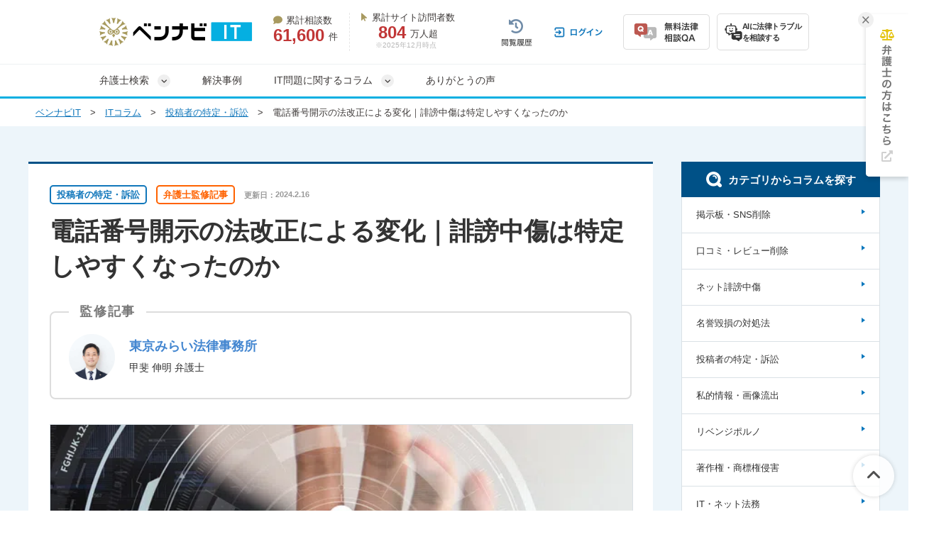

--- FILE ---
content_type: text/html; charset=UTF-8
request_url: https://itbengo-pro.com/columns/279/
body_size: 39705
content:
<!DOCTYPE html>
<html lang="ja">
<head>
    <!-- Google tag (gtag.js) -->
<script async src="https://www.googletagmanager.com/gtag/js?id=G-5G9TC881EP"></script>
<script>
  window.dataLayer = window.dataLayer || [];
  function gtag(){dataLayer.push(arguments);}
  gtag('js', new Date());

  gtag('config', 'G-5G9TC881EP');
</script>


<!-- Google Tag Manager -->
<script>(function(w,d,s,l,i){w[l]=w[l]||[];w[l].push({'gtm.start':
new Date().getTime(),event:'gtm.js'});var f=d.getElementsByTagName(s)[0],
j=d.createElement(s),dl=l!='dataLayer'?'&l='+l:'';j.async=true;j.src=
'https://www.googletagmanager.com/gtm.js?id='+i+dl;f.parentNode.insertBefore(j,f);
})(window,document,'script','dataLayer','GTM-NFBVXBD');</script>
<!-- End Google Tag Manager -->


    <!-- Google tag (gtag.js) -->
<script async src="https://www.googletagmanager.com/gtag/js?id=AW-10870241331"></script>
<script>
  window.dataLayer = window.dataLayer || [];
  function gtag(){dataLayer.push(arguments);}
  gtag('js', new Date());

  gtag('config', 'AW-10870241331');
</script>

  <meta charset="UTF-8">
  <meta name="referrer" content="no-referrer-when-downgrade"/>
  

  
    
    <link rel="canonical" href="https://itbengo-pro.com/columns/279/">
  <title>電話番号開示の法改正による変化｜誹謗中傷は特定しやすくなったのか｜ベンナビIT（旧IT弁護士ナビ）</title>
  <meta name="description" content="2020年8月１日の法改正により、SNS運営事業者などへの開示請求で電話番号の情報も請求できるようになりました。この記事では、その法改正によって具体的に何が変わったのか、誹謗中傷の特定は容易になったのかについて解説いたします。">

  <meta property="og:title" content="電話番号開示の法改正による変化｜誹謗中傷は特定しやすくなったのか｜ベンナビIT（旧IT弁護士ナビ）">
  <meta property="og:type" content="article">
  <meta property="og:description" content="2020年8月１日の法改正により、SNS運営事業者などへの開示請求で電話番号の情報も請求できるようになりました。この記事では、その法改正によって具体的に何が変わったのか、誹謗中傷の特定は容易になったのかについて解説いたします。">
  <meta property="og:url" content="https://itbengo-pro.com/columns/279/"/>
  <meta property="og:image" content="https://s3-ap-northeast-1.amazonaws.com/itbengo-prod/system/thumbnails/279/original/%E9%9B%BB%E8%A9%B1%E7%95%AA%E5%8F%B7%E7%89%B9%E5%AE%9A.jpg?1608260616">
  <meta property="og:site_name" content="ベンナビIT（旧IT弁護士ナビ）">
  <meta property="og:locale" content="ja">
  <meta name="twitter:card" content="summary_large_image">
  <meta name="twitter:site" content="@itbengo_pro">

  <link rel="preload" href="https://use.fontawesome.com/releases/v6.4.2/css/all.css" as="style">
  <link rel="stylesheet" href="https://use.fontawesome.com/releases/v6.4.2/css/all.css" media="print" onload="this.media=&#39;all&#39;" />
    <link href="/css/font-awesome.min.css" rel="preload" as="style" onload="this.onload=null;this.rel='stylesheet'"><noscript><link href="/css/font-awesome.min.css" rel="stylesheet"></noscript>
    <link href="/fonts/fontawesome-webfont.woff2?v=4.7.0" rel="preload prefetch" as="font" type="font/woff2" crossorigin>
    <link rel="stylesheet" href="/assets/reset-88f4c87859e7fdd1e35e9e80b2d604eca04c20edc8a188102704a4b054b26a78.css" media="screen" />
    <link rel="stylesheet" href="/assets/common-8f1b18ccd2edc11c0d06d8738f32d20bf4346d1122854cac2f893867b4551697.css" media="screen" />
    <link rel="stylesheet" href="/assets/remodal-291e7de1c92e15c9f7369a5f6933dde32044ab7c0c02a510561dcbe0faed3b72.css" async="async" media="screen" />
    <link rel="stylesheet" href="/assets/remodal-default-theme-c2286b3145238af297d77676141a7f5ba66241c3ad5bf7db5c7ae1054ec9a50e.css" async="async" media="screen" />
    <link rel="stylesheet" href="https://use.fontawesome.com/releases/v5.15.4/css/all.css" media="screen" />
    <link rel="stylesheet" href="/assets/toastr-66f951dd724bbe6235be2ac68663371628789d21d4a3a9df770745ee12139378.css" media="screen" />
    <link rel="stylesheet" href="/assets/bennavi/common/style_only_layouts_pc-3d88c3a1477c882298dc870ea2e0c4ccf4f74d40542de051d305c1cba61542ee.css" media="screen" />
    
      <link rel="stylesheet" href="https://use.fontawesome.com/releases/v6.5.2/css/all.css" media="screen" />
  <link rel="stylesheet" href="/assets/column/cta_office_list_pc-25096b27c9f1d33a483d0a860e3d8d2cb361981db31d0208c0bf8563e024e475.css" async="async" media="screen" />
  <link rel="stylesheet" href="/assets/column/sc_portal_qa_pc-d365d91e2acf6d8f2d20c55e8d20770a97b9ee91931c4a3c60cfa812a3d4f128.css" async="async" media="screen" />
    <style type="text/css">
      .column__body *,.column-detail-wrap .column-top-wrap .title-area > h1{
    font-family: "Helvetica Neue", Arial, "Hiragino Kaku Gothic ProN", "Hiragino Sans", Meiryo, sans-serif;
}
.column__body{
    font-weight:400;
}
.fa {
   font-family: FontAwesome;
}
.column-detail-wrap .column-top-wrap .title-area {
  margin-top: 15px;
}
.column-detail-wrap .column-top-wrap .title-area > h1 {
  margin-top: 15px;
  font-size: 35px;
  line-height: 1.4;
  font-weight: bold;
  color: #333;
}
.cke_contents_ltr {
  padding: 20px;
}
.column__body > p {
  margin-bottom: 30px;
  margin-top: 5px;
}
/* 目次 */
.column__body #toc_area {
  padding: 0px;
  background-color: #f8f8f8;
  border-radius: 5px;
  margin: 40px 0;
}
#toc_area ul {
   padding: 0;
}
.column__body #toc_area ul.toc_list{
  padding: 30px 40px;  
  list-style: none !important;
  margin: 0;
}
.column__body #toc_area .h2_list {
  position: relative;
  padding-left: 20px;
  margin-bottom: 15px;
  border-bottom: dotted 1px #C6C6C6;
  padding-bottom: 15px;
}
.column__body #toc_area .h2_list:last-child {
  border-bottom: none;
}
.column__body #toc_area .h2_list>a{
  color: #333;
  font-size:16px;
  font-weight: bold;
}
.column__body #toc_area .h2_list:before {
  content: "\f0d7";
  font-family: "FontAwesome";
  position: absolute;
  top: 0;
  bottom: 0;
  left: 0;
  margin: auto;
  color: #333;
}
.column__body #toc_area .h2_list a{
  text-decoration: none;
}
.column__body #toc_area .h2_list:last-child {
  margin-bottom: 0;
}
.column__body #toc_area .h3_list {
  position: relative;
  padding-left: 20px;
  margin-bottom: 5px;
  line-height: 1.8em;
  font-size: 15px;
}
.column__body #toc_area .h3_list:first-child {
  margin-top: 10px;
}
.column__body #toc_area .h3_list::before {
  content: "\f00c";
  font-family: "FontAwesome";
  position: absolute;
  top: 0;
  bottom: 0;
  left: 0;
  margin: auto;
  color: #bbb;
  font-size: 11px;
}
.column__body #toc_area .toc_title {
  font-weight: bold;
  font-size: 20px;
  line-height: 25px;
  display: block;
  background-color:#EBEBEB; 
  padding: 20px 20px;
  border-radius: 5px 5px 0 0 ;
  text-align: center;
  margin-bottom: 0;
  color: #333; 
}
.cke_contents_ltr,
.column__body {
  font-size: 15px;
  line-height: 27px;
  letter-spacing: 0.5px;
  position: relative;
}
.cke_contents_ltr ul,
.column__body ul {
  margin: 0;
  padding: 10px 0;
}
.cke_contents_ltr ul li,
.column__body ul li{
  list-style: none;
  position: relative;
  padding: 0 0 0px 20px;
  font-size: 15px;
  line-height: 1.5em;
  letter-spacing: 0.5px;
  padding-left: 22px;
  margin: 0 0 10px 0px;
}
.cke_contents_ltr ul li p,.column__body li p{
  font-size: 15px;
  line-height: 1.5em;
}
.cke_contents_ltr ul li:before,
.column__body ul li:before{
  color: #ff9732;
  content: "\f00c";
  font-family: "FontAwesome";
  position: absolute;
  left: 0;
  top: 0;
}
.cke_contents_ltr ul li:last-child,.cke_contents_ltr ol li:last-child,
.column__body ul li:last-child,.column__body ol li:last-child {
   margin: 0;
}
.cke_contents_ltr h2,
.column__body h2 {
  margin-top: 60px;
  margin-bottom: 30px;
  font-size: 25px;
  clear: both;
  padding:20px 25px;
  background-color: #EDF5FA;
  line-height: 1.4;
  border-bottom: 3px solid #1177bb;
  border-radius: 0;
  color: #333;
}
.cke_contents_ltr h2 a,
.cke_contents_ltr h2 a:hover,
.cke_contents_ltr h2 a:active,
.column__body h2 a,
.column__body h2 a:active,
.column__body h2 a:hover {
  color: #333333;
  text-decoration: none;
}
.cke_contents_ltr h3,
.column__body h3  {
  position: relative;
  padding: 10px 10px 10px 15px;
  line-height: 1.4;
  font-size: 22px;
  margin-top: 60px;
  margin-bottom: 20px;
  border-left: 10px solid #9DC6E5;
  clear: both;
  border-bottom: 0;
  background-color: #FFF;
  color: #333333;
}
.cke_contents_ltr h3:before,
.column__body h3:before {
  content: "";
  position: absolute;
  width: 10px;
  height: 50%;
  left: -10px;
  top: 0;
  background-color: #1177bb
}
.cke_contents_ltr h3 a,
.cke_contents_ltr h3 a:hover,
.cke_contents_ltr h3 a:active,
.column__body h3 a,
.column__body h3 a:active,
.column__body h3 a:hover {
  color: #333333;
  text-decoration: none;
}
.cke_contents_ltr h4,
.column__body h4 {
  font-size: 16px;
  line-height: 29px;
  margin-top: 10px;
  position: relative;
  padding-left: 26px;
  margin-bottom: 15px;
  clear: both;
  border-bottom: 1px solid #eee;
  padding-bottom: 8px;
  color: #393939;
}
.cke_contents_ltr h4:before,
.column__body h4:before {
  content: '\f058';
  font-family: "FontAwesome";
  display: block;
  position: absolute;
  left: 0;
  font-size: 20px;
  font-weight: bold;
  top: 1px;
  color:#1177bb;
  background-color: #fff;
}
.cke_contents_ltr p,
.column__body p {
  font-size: 16px;
  line-height: 1.8;
  letter-spacing: 0.3px;
  padding-bottom: 0;
}
.cke_contents_ltr img,
.column__body img {
  margin-bottom: 20px;
  max-width: 100%;
  height:auto;
}
.cke_contents_ltr a,
.cke_contents_ltr a:hover,
.column__body a,
.column__body a:hover {
  color: #1177bb;
  text-decoration: underline;
}
.cke_contents_ltr hr,
.column__body hr {
  margin-top: 20px;
  margin-bottom: 20px;
  border: 0;
  border-top: 1px solid #dae1e6;
}
.cke_contents_ltr blockquote,
.column__body blockquote {
  color: #333;
  border: 1px solid #EFEFEF;
  background: #F7F7F7;
  margin: 3em 0;
  font-size: 14px;
  line-height: 25px;
  padding: 30px;
  border-radius: 5px;
  position: relative;
  z-index: 1;
}
.cke_contents_ltr blockquote p,
.column__body blockquote p {
  position: relative;
  z-index: 3;
  font-size:14px;
  line-height: 1.8em;
}
.cke_contents_ltr blockquote:before,
.column__body blockquote:before {
  content: "“";
  font-size: 100px;
  font-family: 'Times New Roman', "ＭＳ Ｐゴシック", sans-serif;
  color: #FFF;
  position: absolute;
  z-index: -1;
  left: 20px;
  top: 10px;
  line-height: 0.8em;
}
.cke_contents_ltr blockquote:after,
.column__body blockquote:after {
  content: "“";
  font-size: 100px;
  font-family: 'Times New Roman', "ＭＳ Ｐゴシック", sans-serif;
  color: #FFF;
  position: absolute;
  z-index: -1;
   right: 20px;
   bottom: -30px;
   line-height: 0.8em;
}
.column__body #contents_list {
  padding: 20px;
  background-color: #f7f9fa;
}
.column__body #contents_list a {
  color: #333333;
  text-decoration: none;
}
.column__body #contents_list .contents_list_title {
  color: #1177bb;
  font-weight: bold;
  font-size: 19px;
  line-height: 25px;
  vertical-align: middle;
  display: block;
}
.column__body #contents_list .contents_list_title img {
  float: none;
  margin: 0;
  width: auto;
  height: 25px;
  vertical-align: top;
}
.cke_contents_ltr  table,
.column__body table {
  margin: 0 0 20px 0;
}
.cke_contents_ltr  table th,
.column__body table th {
  background-color: #eeeee7;
}
.cke_contents_ltr  table td,
.column__body table td {
  background-color: #fff;
}
.cke_contents_ltr  table td,
.cke_contents_ltr  table th,
.column__body table td,
.column__body table th {
  padding: 10px  14px;
  font-size: 14px;
  line-height: 1.5;
  border: 1px solid #dae1e6;
}
.cke_contents_ltr  table td p,
.cke_contents_ltr  table th p,
.column__body table td p,
.column__body table th p {
  font-size: 14px;
  line-height: 1.5;
}
.cke_contents_ltr table.border-red td,
.cke_contents_ltr table.border-red th,
.column__body table.border-red td,
.column__body table.border-red th {
  border: 1px solid #de5c38;
}
.cke_contents_ltr table.border-yellow td,
.cke_contents_ltr table.border-yellow th,
.column__body table.border-yellow td,
.column__body table.border-yellow th {
  border: 1px solid #fcb75b;
}
.cke_contents_ltr table.border-orange td,
.cke_contents_ltr table.border-orange th,
.column__body table.border-orange td,
.column__body table.border-orange th {
  border: 1px solid #fe7e58;
}
.cke_contents_ltr table.border-pink td,
.cke_contents_ltr table.border-pink th,
.column__body table.border-pink td,
.column__body table.border-pink th {
  border: 1px solid #e35e6f;
}
.cke_contents_ltr table.border-green td,
.cke_contents_ltr table.border-green th,
.column__body table.border-green td,
.column__body table.border-green th {
  border: 1px solid #3c9833;
}
.cke_contents_ltr table.border-blue td,
.cke_contents_ltr table.border-blue th,
.column__body table.border-blue td,
.column__body table.border-blue th {
  border: 1px solid #0000ff;
}
.cke_contents_ltr table.border-gray td,
.cke_contents_ltr table.border-gray th,
.column__body table.border-gray td,
.column__body table.border-gray th {
  border: 1px solid #d8d8d8;
}
.cke_contents_ltr ol,
.column__body ol {
  list-style: none;
  counter-reset: number;
  margin: 0;
  padding: 10px 0;
}
.cke_contents_ltr ol:last-child,.column__body ol:last-child,
.cke_contents_ltr ul:last-child,.column__body ul:last-child  {
  margin: 0px;
}
.cke_contents_ltr ol li,
.column__body ol li {
  list-style: none;
  position: relative;
  padding-left: 25px;
  font-size: 15px;
  line-height: 1.5em;
  letter-spacing: 0.5px;
  margin: 0 0 10px 0px;
}
.cke_contents_ltr ol li p,.column__body ol li p,.cke_contents_ltr ul li p,.column__body ul li p{
  padding-left: 0;
  font-size: 15px;
  line-height: 1.5em;
}
.cke_contents_ltr ol li:before,
.column__body ol li:before {
  counter-increment: number;
  content: counter(number);
  background: #ff9732;
  color: #fff;
  width: 19px;
  height: 19px;
  font-size: 10px;
  font-weight: bold;
  font-family: 'Lato', sans-serif;
  display: block;
  text-align: center;
  line-height: 19px;
  border-radius: 50%;
  position: absolute;
  left: 0;
  top: 0;
}
.cke_contents_ltr ol li>ol,
.column__body ol li>ol,
.cke_contents_ltr ol li>ul,
.column__body ol li>ul,
.cke_contents_ltr ul li>ol,
.column__body ul li>ol,
.cke_contents_ltr ul li>ul,
.column__body ul li>ul{
  margin-top: 10px;
  padding: 0;
}
.column__body>ul,.column__body>ol {
  background-color: #FEFFEA; 
  padding: 30px;
  margin-bottom: 30px;
}
.cke_contents_ltr strong,
.column__body strong {
  vertical-align: top;
}
.column__body #toc_container {
  padding: 1em 2em 1em !important;
  min-width: 90%;
  margin: 30px auto;
  background: #fff !important;
  background: rgba(255, 255, 255, 0.5) !important;
  border: 1px solid #eee;
  display: table;
  font-size: 95%;
}
.column__body #toc_container .h2_list .h2_link {
  padding-left: 26px;
  position: relative;
}
.column__body #toc_container .h2_list .h2_link::before {
  content: '■';
  position: absolute;
  left: 0;
}
.column__body #toc_container .h3_list .h3_link {
  padding-left: 52px;
  position: relative;
}
.column__body #toc_container .h3_list .h3_link::before {
  content: '・';
  position: absolute;
  left: 26px;
}
.column__body #toc_container li li a {
  padding-left: .7em;
}
.column__body #toc_container.no_bullets li, .column__body #toc_container.no_bullets ul, .column__body #toc_container.no_bullets ul li, .column__body #toc_container .toc_widget_list.no_bullets, .column__body #toc_container .toc_widget_list.no_bullets li {
  background: 0 0;
  list-style-type: none;
  list-style: none;
}
.column__body #toc_container.no_bullets li::before, .column__body #toc_container.no_bullets ul::before, .column__body #toc_container.no_bullets ul li::before, .column__body #toc_container .toc_widget_list.no_bullets::before, .column__body #toc_container .toc_widget_list.no_bullets li::before {
  display: none;
}
.column__body #toc_container ul {
  margin: 0 !important;
}
.column__body #toc_container li, .column__body #toc_container ul {
  padding: 0;
  margin: 0;
}
.column__body #toc_container li a {
  display: block;
  padding: .5em 0;
  border-top: 1px dotted #ddd;
}
.column__body #toc_container a {
  text-decoration: none;
  text-shadow: none;
}
.column__body #toc_container li .toc_number {
  margin-right: .5em;
}
.column__body #toc_container p.toc_title {
  text-align: center;
  font-weight: 700;
  margin: 0;
  padding: 0;
}
.column__body #toc_container p.toc_title {
  margin-bottom: .7em;
}
/*balloon*/
.balloon-wrap{
  padding: 10px 0 40px 0;
  position: relative;
  min-height: 150px;
}
.balloon-wrap figure{
  width: 90px;
  height: 90px;
  border: 1px solid #DDD;
  border-radius: 50%;
  overflow: hidden;
  position: absolute;
  }
  .balloon-wrap figure img{
  width: 100%;
  height: auto;
  }

.balloon{
  position: relative;
  padding: 20px;
  background-color: #fff3ad;
  min-height: 30px;
  color: #333;
  border-radius: 5px;
  }
  .balloon-wrap p{
  font-size: 13px !important;
  }

.balloon::before{
  content: '';
  position: absolute;
  display: block;
  width: 0;
  height: 0;
  top: 20px;
}

.balloon .name{
  /*position: absolute;*/
  /*top: 90px;*/
  /*left: -140px;*/
  /*display: block;*/
  /*width: 130px;*/
  /*text-align: center;*/
}
/*左右設定*/
.balloon-wrap.right figure{top: 0; right:0;}
.balloon-wrap.left figure{top: 0; left:0;}
.balloon-wrap.right .balloon{ margin-right: 120px;}
.balloon-wrap.left .balloon{ margin-left: 120px;}

.balloon-wrap.right .balloon::before{
  right: -15px;
  border-left: 15px solid #fff3ad;
  border-top: 15px solid transparent;
  border-bottom: 15px solid transparent;
}
.balloon-wrap.left .balloon::before{
  left: -15px;
  border-right: 15px solid #fff3ad;
  border-top: 15px solid transparent;
  border-bottom: 15px solid transparent;
}
/*color*/
.balloon-wrap.gray .balloon{background-color: #efefef}
.balloon-wrap.gray.right .balloon::before{ border-left-color: #efefef }
.balloon-wrap.gray.left .balloon::before{ border-right-color: #efefef }

.balloon-wrap.pink .balloon{background-color: #f1d9d9}
.balloon-wrap.pink.right .balloon::before{ border-left-color: #f1d9d9 }
.balloon-wrap.pink.left .balloon::before{ border-right-color: #f1d9d9 }

.balloon-wrap.blue .balloon{background-color: #d9e9f1}
.balloon-wrap.blue.right .balloon::before{ border-left-color: #d9e9f1 }
.balloon-wrap.blue.left .balloon::before{ border-right-color: #d9e9f1 }

.balloon-wrap.green .balloon{background-color: #eaf1d9}
.balloon-wrap.green.right .balloon::before{ border-left-color: #eaf1d9 }
.balloon-wrap.green.left .balloon::before{ border-right-color: #eaf1d9 }


/*style*/
.column__body .table_style1,.column__body .table_style1-h,.column__body .table_style2,.column__body .table_style2-h,.column__body .table_style3,.column__body .table_style3-2,.column__body .table_style4{width:100%;border-spacing:0;border-collapse:collapse;border:none}.column__body .table_style1 td,.column__body .table_style1 th,.column__body .table_style1-h td,.column__body .table_style1-h th,.column__body .table_style2 td,.column__body .table_style2 th,.column__body .table_style2-h td,.column__body .table_style2-h th,.column__body .table_style3 td,.column__body .table_style3 th,.column__body .table_style3-2 td,.column__body .table_style3-2 th,.column__body .table_style4 td,.column__body .table_style4 th{border:1px solid #FFF;padding:8px 10px}.column__body .table_style1 tr:nth-child(odd) td{background-color:#DBEAF4}.column__body .table_style1 tr:nth-child(even) td{background-color:#F1F7FB}.column__body .table_style1 tr th{background-color:#FFE2BF !important;color:#333;font-weight:bold;text-align:center;padding:10px 15px}.column__body .table_style1 tr:nth-child(1) td,.column__body .table_style1 tr.item td{background-color:#17b !important;color:#fff}.column__body .table_style1 tr:hover td{background-color:#FFF4E7}.column__body .table_style1-h tr:nth-child(odd) td{background-color:#DBEAF4}.column__body .table_style1-h tr:nth-child(even) td{background-color:#F1F7FB}.column__body .table_style1-h tr th{background-color:#FFE2BF !important;color:#333;font-weight:bold;text-align:center;padding:10px 15px}.column__body .table_style1-h tr:nth-child(2) td{background-color:#17b !important;color:#fff}.column__body .table_style1-h tr:hover td{background-color:#FFF4E7}.column__body .table_style2 tr:nth-child(1) td,.column__body .table_style2 tr.item td{background-color:#17b !important;color:#fff}.column__body .table_style2 tr td{background-color:#f2f2f2}.column__body .table_style2 tr:hover td{background-color:#FFF4E7}.column__body .table_style2 tr td:nth-child(1){background-color:#DBEAF4}.column__body .table_style2-h tr:nth-child(2) td{background-color:#17b !important;color:#fff}.column__body .table_style2-h tr th{background-color:#FFE2BF !important;color:#333;font-weight:bold;text-align:center;padding:10px 15px}.column__body .table_style2-h tr.item td{background-color:#17b !important;color:#fff}.column__body .table_style2-h tr td{background-color:#F1F7FB}.column__body .table_style2-h tr:hover td{background-color:#FFF4E7}.column__body .table_style2-h tr td:nth-child(1){background-color:#DBEAF4}.column__body .table_style3 tr:nth-child(1) td{background-color:#17b !important;color:#fff}.column__body .table_style3 tr td{background-color:#F1F7FB}.column__body .table_style3 tr:hover td{background-color:#FFF4E7}.column__body .table_style3 tr td:nth-child(1),.column__body .table_style3 tr td[rowspan]+td{background-color:#DBEAF4}.column__body .table_style3-2 tr:nth-child(1) td{background-color:#17b !important;color:#fff;text-align:center}.column__body .table_style3-2 tr:nth-child(1) td:nth-child(1){background-color:#FFF !important}.column__body .table_style3-2 tr td{background-color:#F1F7FB}.column__body .table_style3-2 tr:hover td{background-color:#FFF4E7}.column__body .table_style3-2 tr td:nth-child(1),.column__body .table_style3-2 tr:nth-child(2) td{background-color:#DBEAF4}.column__body .table_style3-2 tr:nth-child(2) td{text-align:center}.column__body .table_style3-2 tr:nth-child(2) td:nth-child(1){background-color:#17b !important;color:#fff}.column__body .table_style4 tr:nth-child(odd) td{background-color:#DBEAF4}.column__body .table_style4 tr:nth-child(even) td{background-color:#F1F7FB}.cta_min{border-radius:5px;box-shadow:0px 0px 10px 0px #d1d1d1;overflow:hidden;margin-bottom:30px;margin-top:20px}.cta_min .title{background:url("https://s3-ap-northeast-1.amazonaws.com/itbengo-prod/ckeditor_assets/pictures/58/content_it_ctamin_bg2.png?1545810931") repeat #e60012;color:#FFF;font-size:18px;line-height:140%;font-weight:bold;padding:15px 15px 13px 85px;position:relative;letter-spacing:0.05em}.cta_min .title:before{content:"";display:block;width:73px;height:32px;background:url("https://s3-ap-northeast-1.amazonaws.com/itbengo-prod/ckeditor_assets/pictures/55/content_cta_parts1_pc.png?1545810473") no-repeat left top;position:absolute;top:50%;margin-top:-16px;left:0}.cta_min .text{background-color:#FFF;padding:20px 25px}.cta_min .text p{font-size:16px;line-height:180%;margin-bottom:0}

.cke_contents_ltr p, .column__body .cta_table p{
margin-bottom:0px;
}


/*猿LP*/

.cmn-marker.active { background-position: -100% .8em; }

.cmn-marker { background-image: -webkit-gradient(linear, left top, right top, color-stop(50%, transparent), color-stop(50%, #ffc878)); background-image: linear-gradient(left, transparent 50%, #ffc878 50%); background-repeat: repeat-x; background-size: 200% .8em; background-position: 0 .5em; -webkit-transition: all 2s ease; transition: all 2s ease; font-weight: bold; font-size: 18px; }
@media (min-width: 736px) { .cmn-marker { font-size: 22px; } }

@-webkit-keyframes fluffy1 { 0% { -webkit-transform: translateY(0); transform: translateY(0); }
  50% { -webkit-transform: translateY(-10px); transform: translateY(-10px); } }

@keyframes fluffy1 { 0% { -webkit-transform: translateY(0); transform: translateY(0); }
  50% { -webkit-transform: translateY(-10px); transform: translateY(-10px); } }
.cmn--listWrap { font-weight: bold; margin: 30px 0; line-height: 1.5; border-radius: 6px; padding: 1em 1em 2em; background: #fef2e9; }
.cmn--listWrap li + li { margin-top: 30px; }
.cmn--listWrap li .cmn--strong { font-size: 18px; margin: 0 4px; }
.cmn--listWrap li h4 { text-indent: -2em; padding-left: 2em; }
.cmn--listWrap li > p { padding-left: 5px; }
.cmn--listWrap li span { font-weight: bold; background: rgba(0, 0, 0, 0) -webkit-gradient(linear, left top, left bottom, color-stop(60%, transparent), color-stop(0%, #ffffbc)) repeat scroll 0 0; background: rgba(0, 0, 0, 0) linear-gradient(transparent 60%, #ffffbc 0%) repeat scroll 0 0; font-size: 20px; }
.cmn--listWrap dt { font-size: 20px; }
.cmn--listWrap dd { margin-top: 10px; font-weight: normal; }
.cmn--listWrap dd + dt { margin-top: 20px; }

.list { margin-top: 30px; }

dl.cmn--listWrap { -webkit-box-sizing: border-box; box-sizing: border-box; margin: 20px 0; }
@media (min-width: 736px) { dl.cmn--listWrap { float: left; width: 30%; margin: 10px; height: 13em; }
  dl.cmn--listWrap.list01 { margin-left: 150px; } }
dl.cmn--listWrap dt { position: relative; padding: 12px 0 10px 64px; font-size: 18px; }
dl.cmn--listWrap dt:before { content: ""; position: absolute; display: block; width: 80px; height: 120px; top: -27px; left: -27px; }
dl.cmn--listWrap.list01 dt:before { background: url(../images/material01.png) no-repeat; background-size: 100%; }
dl.cmn--listWrap.list02 dt:before { background: url(../images/material02.png) no-repeat; background-size: 100%; }
dl.cmn--listWrap.list03 dt:before { background: url(../images/material03.png) no-repeat; background-size: 100%; }
dl.cmn--listWrap.list04 dt:before { background: url(../images/material04.png) no-repeat; background-size: 100%; }
dl.cmn--listWrap.list05 dt:before { background: url(../images/material05.png) no-repeat; background-size: 100%; }

.cmn--voice { padding: 1.5em 1em; position: relative; background: #DDEEE4; margin-bottom: 35px; font-weight: bold; }
.cmn--voice .voice--ttlWrap { position: relative; z-index: 0; display: inline-block; }
.cmn--voice .voice--ttlWrap:after { z-index: -1; position: absolute; content: ""; bottom: 37px; right: 15px; left: auto; width: 50%; height: 20px; max-width: 300px; background: #777; -webkit-box-shadow: 0 15px 10px #999; box-shadow: 0 15px 10px #999; -webkit-transform: rotate(3deg); transform: rotate(3deg); }
.cmn--voice .voice--ttl { font-size: 22px; line-height: 1.4; padding: 20px; margin-bottom: 20px; color: #fff; background: #4ba69d; -webkit-transform: rotate(-1deg); transform: rotate(-1deg); }
.cmn--voice .detail { background: #fff; border-radius: 10px; padding: 0 10px 10px; margin: 20px 0; }
@media (min-width: 737px) { .cmn--voice .detail { margin: 30px 0 20px; } }
.cmn--voice .voice--subttl { font-size: 18px; border-bottom: #333 dashed 1px; padding-top: 20px; }
.cmn--voice .voice--strong { font-weight: bold; font-size: 18px; color: #ee7b00; }

.footer-search { margin: 30px auto; }
@media (min-width: 736px) { .footer-search { height: 465px; width: 510px; border: 1px solid #d5d5d5; border-radius: 8px; padding: 30px; } }

.footer-search .proud-list-top { display: table; }

.footer-search .proud-list-top a { display: table-cell; height: 106px; width: 126px; background-color: #188c47; text-align: center; vertical-align: middle; border-bottom: 1px solid #5eaf7f; border-left: 1px solid #5eaf7f; -webkit-box-sizing: border-box; box-sizing: border-box; }

.footer-search .proud-list-top a:hover { background-color: #46a36c; }

.footer-search .proud-list-top a:nth-child(1) { border-top-left-radius: 10px; border-left: 0; }

.footer-search .proud-list-top a:nth-child(4) { border-top-right-radius: 10px; }

.footer-search .proud-list-middle { display: table; }

.footer-search .proud-list-middle a { display: table-cell; height: 106px; width: 126px; background-color: #188c47; text-align: center; vertical-align: middle; border-bottom: 1px solid #5eaf7f; border-left: 1px solid #5eaf7f; -webkit-box-sizing: border-box; box-sizing: border-box; }

.footer-search .proud-list-middle a:hover { background-color: #46a36c; }

.footer-search .proud-list-middle a:nth-child(1) { border-left: 0; }

.footer-search .proud-list-bottom { display: table; }

.footer-search .proud-list-bottom a { display: table-cell; height: 106px; width: 126px; -webkit-box-sizing: border-box; box-sizing: border-box; background-color: #188c47; text-align: center; vertical-align: middle; -webkit-box-shadow: 0 5px #105b2e; box-shadow: 0 5px #105b2e; border-left: 1px solid #5eaf7f; }

.footer-search .proud-list-bottom a:hover { background-color: #46a36c; }

.footer-search .proud-list-bottom a:nth-child(1) { border-bottom-left-radius: 10px; border-left: 0; }

.footer-search .proud-list-bottom a:nth-child(4) { border-bottom-right-radius: 10px; }

.footer-search .proud-list-one { display: table; }

.footer-search .proud-list-one a { display: table-cell; height: 106px; width: 504px; -webkit-box-sizing: border-box; box-sizing: border-box; background-color: #188c47; text-align: center; vertical-align: middle; -webkit-box-shadow: 0 5px #105b2e; box-shadow: 0 5px #105b2e; border-left: 1px solid #5eaf7f; border-bottom-left-radius: 10px; border-bottom-right-radius: 10px; }

.footer-search .proud-list-one a:hover { background-color: #46a36c; }

/*end*/

/*記事末尾の弁護士訴求定型文用*/

.end_title {
background-color: #188C47;
padding: 10px 3px 10px 3px;
margin: -10px 0px 10px 0px;
font-size: 30px;
font-weight: bold;
color: #ffffff;
line-height: 40px;
text-align: center;
}

.end_heading2 {
padding: 10px 3px 10px 3px;
margin-bottom: 10px;
font-size: 30px;
font-weight: bold;
color: #188C47;
border-top: 2px solid #188C47;
border-bottom: 2px solid #188C47;
line-height: 40px;
text-align: center;
}

.end_heading3 {
padding: 10px 3px 10px 20px;
margin-bottom: 10px;
font-size: 25px;
font-weight: bold;
border-left: 10px solid #188C47;
line-height: 30px;
}

.end_heading5 {
font-size: 20px;
font-weight: bold;
}

/*end*/

/*ol装飾*/

.ol_style1{
	display: block !important;
	background-color: #f6f6f6!important;
	padding: 10px !important;
	border-radius: 5px !important;
	margin: 0 0 20px 0 !important;
	position: relative;
	}
	.ol_style1 li{
	margin: 0 0 0 10px !important;
	font-size: 16px !important;
	font-weight: bold;
	line-height: 1.5em !important;
	padding: 8px 0;
	}
	.ol_style1 li:before{
	top: 10px !important;
	}
	.ol_style1:after{
  position: absolute;
  top: 0px;
  right: 0;
  content: '';
  width: 0;
  border-width: 0 16px 16px 0;
  border-style: solid;
  border-color: #fff #fff #ddd #ddd;
  box-shadow: -1px 1px 2px rgba(0, 0, 0, .1);
	}
	.ol_style1.fs-medium li{
	font-size: 14px !important;
	line-height: 180% !important;
	}

/*end*/


/*チェックボックス*/
.check_box{
	background-color: #FFFFcc;
	padding: 15px 10px !important;
	margin-bottom: 20px !important;
	position: relative;
	text-align: left !important;
	}
	.check_box:before{
	content: "Check!";
	font-family: Arial;
	position: absolute;
	top: -10px;
	left:-20px;
	color: #d50c17;
	display: inline-block;
	padding: 5px 15px;
	font-weight: bold;
	font-size: 16px;
	line-height: 100%;
	transform: rotate(-10deg);
	-moz-transform: rotate(-10deg);
	-webkit-transform: rotate(-10deg);
	}
	#smp-wrap-category-contents div.column-detail .check_box p{
	font-size: 14px !important;
	line-height: 1.8em !important;
	margin-bottom: 0;
}

/*end*/

/*関連*/
.relation_box{
	margin: 10px 0;
	padding: 30px 15px 10px 15px !important;
	background-color: #f2f2f2;
	font-size: 14px !important;
	line-height: 160% !important;
	border-radius: 5px;
	position: relative;
	overflow: hidden;
	}
	.relation_box span{
	display: inline-block;
	background-color: #666;
	color: #FFF;
	font-weight: bold;
	margin-bottom: 10px;
	position: absolute;
	top: 0;
	left: 10px;
	font-size: 14px;
	padding: 5px 10px;
	line-height: 100%;
	border-radius: 0px 0 5px 5px;

	}
	
	.relation_box a{
	display: block;
	}

/*end*/


/*文頭注目*/
.wh_point{position: relative;}
.wh_point:before{
	display: inline-block;
	background-color: #4486D0;
	font-weight: bold;
	padding: 5px 5px 5px 6px;
	color: #FFF !important;
	border-radius: 3px;
	text-decoration: none !important;
	margin: 0 4px 0 0;
	line-height: 100%;
	font-size: 11px;
	position: relative;
	top: -2px;

	content: "ポイント";	background-color: #86c7e4;
	}

.wh_point.point1:before{	content: "ポイント";	background-color: #86c7e4;}
.wh_point.point2:before{	content: "重要";	background-color: #e4a986;}

/*end*/

/*黄ラインマーカー*/
.line_y{background: linear-gradient(transparent 60%, #ff0 0%); }
/*end*/

/*list-style*/
.column__body .shadow_li {
  background: #fffcf4;
  border-radius: 5px;
  box-shadow: 0px 0px 3px #ddd;
  padding: 20px 25px;
  margin-left: 0;
  margin-bottom: 1.5em;
  }
.column__body .shadow_li li{
    padding: 0 0 0px 20px;
    line-height: 1.5em;
    letter-spacing: 0.5px;
}
.column__body .check_li {
  list-style: none;
  border: 2px solid #DDD;
  padding: 1em 1em 1em 1.5em !important;
  margin-left: 0;
  border-radius: 5px;
}
.column__body .check_li li {
  position: relative;
  padding: 0.5em 0 0.5em 1.5em;
  line-height: 140%;
  margin: 0;
}
.column__body .check_li li:before {
  content: "\f00c";
  font-family: "FontAwesome";
  font-size: 1em;
  position: absolute;
  left: 0.1em;
  top: 50%;
  margin-top: -0.7em;
  color: #ff9732;
}
/*end*/


/*ドッグイヤーボックス*/

.dog_box{
	display: block !important;
	background-color: #f6f6f6!important;
	padding: 10px 15px !important;
	border-radius: 5px !important;
	margin: 0 0 20px 0 !important;
	position: relative;
	}
	.dog_box:after{
  position: absolute;
  top: 0;
  right: 0;
  content: '';
  width: 0;
  border-width: 0 16px 16px 0;
  border-style: solid;
  border-color: #fff #fff #ddd #ddd;
  box-shadow: -1px 1px 2px rgba(0, 0, 0, .1);
	}

/*package-css*/
.column__body .packs, .column__body .packs * { padding: 0; margin: 0; -webkit-box-sizing: border-box; -moz-box-sizing: border-box; box-sizing: border-box; text-align: left; }

.column__body .pack-point { background-color: #FFFCE2; padding: 30px 40px; margin: 20px 0 30px 0; }
.column__body .pack-point .pack-point-title { font-size: 20px; font-weight: 700; text-align: center; line-height: 100%; padding: 0px 0 30px 0px; }
.column__body .pack-point .pack-point-title span { color: #1177BB; }
.column__body .pack-point .pack-point-box { border-radius: 5px; background: #fff; box-shadow: 0px 0px 8px rgba(216, 216, 189, 0.3); position: relative; margin-bottom: 20px; }
.column__body .pack-point .pack-point-box:last-child { margin-bottom: 0px; }
.column__body .pack-point .pack-point-box .point-box_title { font-size: 16px; font-weight: 700; text-align: center; line-height: 100%; color: #FFF; padding: 12px 10px; width: calc(100% + 10px); position: relative; left: -5px; border-top-left-radius: 3px; border-top-right-radius: 3px; }
.column__body .pack-point .pack-point-box .point-box_title i { margin: 0 12px 0 0; }
.column__body .pack-point .pack-point-box .point-box_title:before { content: ""; display: block; width: 0; height: 0; border-style: solid; border-width: 0 5px 5px 0; position: absolute; left: 0; bottom: -5px; }
.column__body .pack-point .pack-point-box .point-box_title:after { content: ""; display: block; width: 0; height: 0; border-style: solid; border-width: 5px 5px 0px 0; position: absolute; right: 0; bottom: -5px; }
.column__body .pack-point .pack-point-box ul { padding: 8px 20px 5px 20px; }
.column__body .pack-point .pack-point-box ul li { border-bottom: 1px dotted #ddd; font-size: 14px; line-height: 140%; padding: 10px 0px 10px 18px; margin-bottom: 0px; list-style: none; text-align: left; position: relative; }
.column__body .pack-point .pack-point-box ul li:before { content: "\f00c"; margin-top: -10px; font-size: 14px; font-family: "FontAwesome"; position: absolute; left: 0; top: 50%; }
.column__body .pack-point .pack-point-box ul li:last-child { border-bottom: 0px solid #000; }
.column__body .pack-point .pack-point-box.basecolor .point-box_title { background-color: #1177BB; }
.column__body .pack-point .pack-point-box.basecolor .point-box_title:before { border-color: transparent #2B4E65 transparent transparent; }
.column__body .pack-point .pack-point-box.basecolor .point-box_title:after { border-color: #2B4E65 transparent transparent transparent; }
.column__body .pack-point .pack-point-box.basecolor ul li:before { color: #1177BB; }
.column__body .pack-point .pack-point-box.subcolor .point-box_title { background-color: #FFDD32; color: #333; }
.column__body .pack-point .pack-point-box.subcolor .point-box_title:before { border-color: transparent #958225 transparent transparent; }
.column__body .pack-point .pack-point-box.subcolor .point-box_title:after { border-color: #958225 transparent transparent transparent; }
.column__body .pack-point .pack-point-box.subcolor ul li:before { color: #FFDD32; }
.column__body .pack-wordselect { margin-bottom: 30px; margin-top: 20px; }
.column__body .pack-wordselect .pack-wordselect_title { background-color: #EBEBEB; display: inline-block; border-radius: 5px 5px 0 0; padding: 9px 18px 8px 18px; line-height: 100%; font-weight: 700; }
.column__body .pack-wordselect dl { width: 100%; border-radius: 0 5px 5px 5px; border: 2px solid #EBEBEB; padding: 15px 18px; }
.column__body .pack-wordselect dl dt { font-weight: 700; color: #1177BB; font-size: 15px; padding-bottom: 10px; }
.column__body .pack-wordselect dl dd, .column__body .pack-wordselect dl dd p { margin-bottom: 0px; font-size: 13px; line-height: 160%; }
.column__body .pack-wordselect.basecolor .pack-wordselect_title { background: rgba(17, 119, 187, 0.2); }
.column__body .pack-wordselect.basecolor dl { border: 2px solid rgba(17, 119, 187, 0.2); }
.column__body .pack-compare { background-color: #f2f2f2; border-radius: 5px; padding: 30px; margin-top: 20px; margin-bottom: 30px; display: flex; justify-content: space-between; }
.column__body .pack-compare dl.pack-compare_box { width: 48%; height: auto; border-radius: 5px; background: #fff; box-shadow: 0px 0px 8px rgba(0, 0, 0, 0.1); overflow: hidden; }
.column__body .pack-compare dl.pack-compare_box dt { text-align: center; line-height: 100%; font-weight: 700; color: #FFF; padding: 15px; font-size: 16px; }
.column__body .pack-compare dl.pack-compare_box dd { padding: 5px 15px; }
.column__body .pack-compare dl.pack-compare_box dd ul { padding: 0; }
.column__body .pack-compare dl.pack-compare_box dd ul li { font-size: 14px; line-height: 160%; border-bottom: 1px dotted #ddd; padding: 10px 0 10px 29px; margin-bottom: 0px; list-style: none; position: relative; }
.column__body .pack-compare dl.pack-compare_box dd ul li:before { font-size: 20px; position: absolute; font-family: "FontAwesome"; top: 50%; left: 5px; margin-top: -10px; }
.column__body .pack-compare dl.pack-compare_box dd ul li:last-child { border-bottom: 0px solid #000; }
.column__body .pack-compare dl.pack-compare_box.melit { margin-bottom: 15px; }
.column__body .pack-compare dl.pack-compare_box.melit dt { background-color: #E85C5C; }
.column__body .pack-compare dl.pack-compare_box.melit dd ul li:before { content: "\f10c"; color: rgba(232, 92, 92, 0.3); }
.column__body .pack-compare dl.pack-compare_box.demelit { margin-bottom: 0px; }
.column__body .pack-compare dl.pack-compare_box.demelit dt { background-color: #5987BE; }
.column__body .pack-compare dl.pack-compare_box.demelit dd ul li:before { content: "\f00d"; color: rgba(89, 135, 190, 0.3); }
.column__body .pack-flow { margin-bottom: 30px; margin-top: 30px; }
.column__body .pack-flow dl { position: relative; }
.column__body .pack-flow dl dt { display: flex; align-items: center; background: rgba(17, 119, 187, 0.1); margin-bottom: 18px; }
.column__body .pack-flow dl dt .pack-flow_num { width: 45px; background-color: #1177BB; color: #fff; font-size: 10px; text-align: center; padding: 7px 0; position: relative; line-height: 140%; }
.column__body .pack-flow dl dt .pack-flow_num span { font-size: 20px; display: block; padding: 3px 0 0 0; text-align: center; }
.column__body .pack-flow dl dt .pack-flow_num * { font-family: Arial; }
.column__body .pack-flow dl dt .pack-flow_num:before { content: ""; width: 0; height: 0; border-style: solid; border-width: 10px 22.5px 0 22.5px; border-color: #1177BB transparent transparent transparent; position: absolute; left: 0; bottom: -10px; }
.column__body .pack-flow dl dt .pack-flow_title { flex: 1; font-size: 16px; font-weight: 700; line-height: 140%; padding: 3px 10px 3px 15px; }
.column__body .pack-flow dl dd { padding: 0px 0 20px 60px; font-size: 14px; line-height: 180%; position: relative; }
.column__body .pack-flow dl:before { content: ""; display: block; height: 100%; width: 2px; height: 100%; background-color: rgba(17, 119, 187, 0.2); position: absolute; top: 0; left: 22.5px; }
.column__body .pack-flow dl dt:last-of-type .pack-flow_num { padding-bottom: 10px; }
.column__body .pack-flow dl dt:last-of-type .pack-flow_num:before { content: none; }
.column__body .pack-flow dl dd:last-of-type:before { content: ""; display: block; width: 10px; height: calc(100% + 18px); position: absolute; left: 20px; top: -18px; background-color: #FFF; }
.column__body .pack-checklist { background-color: #FEFFEA; width: 100%; border-radius: 5px; margin-bottom: 30px; }
.column__body .pack-checklist .pack-checklist_title { display: inline-block; background-color: #FFDD32; color: #fff; font-weight: 700; padding: 7px 15px; font-size: 13px; line-height: 100%; border-bottom-right-radius: 5px; color: #333; }
.column__body .pack-checklist ul, .column__body .pack-checklist ol { padding: 20px; letter-spacing: 0.5px; margin: 0 0 0px 0px; }
.column__body .pack-checklist ul li, .column__body .pack-checklist ol li { padding-left: 18px; position: relative; line-height: 1.5em; margin: 0 0 10px 0px; font-size: 14px; list-style: none; }
.column__body .pack-checklist ul li:last-child, .column__body .pack-checklist ol li:last-child { margin-bottom: 0px; }
.column__body .pack-checklist ul li:before { content: "\f058"; font-family: "FontAwesome"; position: absolute; left: 0; top: 1px; color: #1177BB; }
.column__body .pack-checklist ol li { padding-left: 24px; }
.column__body .pack-checklist ol li:before { counter-increment: number; content: counter(number); background: #1177BB; color: #fff; width: 18px; height: 18px; font-size: 11px; font-weight: bold; font-family: 'Arial', sans-serif; display: block; text-align: center; line-height: 18px; border-radius: 50%; position: absolute; left: 0; top: 1px; }

.pack-content-sticky > p { margin-bottom: 1.5em; }

.pack-textmarker { background: linear-gradient(transparent 60%, #FFFB7E 60%); font-weight: 700; }

/*package-css----end*/


.column-cta-wrap .cta-search .link-area ul{
    padding: 0;
}
.column-cta-wrap .cta-search .link-area ul li:before{
    display: none
}
a.ext_icon {
	background: url(https://s3-ap-northeast-1.amazonaws.com/saiken-prod/ckeditor_assets/pictures/272/content_icon_external_link.gif) center right no-repeat;
	padding-right: 18px !important;
	margin: 0 2px 0 0 !important;
}
    </style>
  <link rel="stylesheet" href="/assets/tool/darktooltip-8b26371ec6915c41a9b53b2ef134edc9a12eb2be223e01dc8d65952949c1519a.css" media="screen" />
  <link rel="stylesheet" href="/assets/bennavi/common/_common_component_pc-ff48fdcb22179e9aa5a58a83332d821bba8633260647770925e7ed8b285ab0c3.css" media="screen" />
  <link rel="stylesheet" href="/assets/front/columns/search_categories-dfc3dc2aa1d2666746ea1a0e669c250a947c78e99c85dc2ef12e3c65175ad904.css" media="screen" />
  <link rel="stylesheet" href="/assets/front/columns/new_and_hit_contents-64fe2ee880f7bdcafd4b6c893032cc7f4b6a0ca4d5cc4eef7de80bc76009e72e.css" media="screen" />

    <!-- Javaecript -->
    <script src="/assets/jquery-c52420a22e9d9ec672c14cc5e3502e2619204bb10e61c423ed036963daf5f49f.js"></script>
    <script src="/assets/jquery-ui-72675d1ba1894845a328b510f5486b794fc7e6ca184876681b51e9bd65cf565f.js"></script>
    <script src="/assets/toastr-21c8547a0a5a4bc0032ad23dae1dc93f72d7647cfb82ff526970088b73fd947f.js"></script>
    <script src="/assets/bookmark-6b17572990e74033c9550aa37e9129364097ad2d0bdca3a9de0e9d4fe62a1854.js"></script>
    <script src="/assets/common-aaed7d8ea19ece95d616ed3f314e9812c110e19c801c572995b8c923d6acbad4.js"></script>

  <script src="/assets/front/add_utm_parameter-dc49c1603eca53688072d8499b62170e2e1de1d4665aa9473a127ac4e7ace037.js"></script>

    <script type="text/javascript">
  $(function () {
    $('.form-element-button').click(function () {
      var area = $(this).closest("form").find('.select_cta_area').val();
      var proud = $(this).closest("form").find('.select_cta_proud').val();
      var area_text = $(this).closest("form").find('.select_cta_area option:selected').text();
      var proud_text = $(this).closest("form").find('.select_cta_proud option:selected').text();
      if (area == '' && proud == '') {
        $(this).closest(".column-cta--4917").find('.heading-label').html('<b>無料相談</b>できる弁護士一覧')
      } else if (area != '' && proud == '') {
        $(this).closest(".column-cta--4917").find('.heading-label').html(area_text + 'で<br><b>無料相談</b>できる弁護士一覧')
      } else if (area == '' && proud != '') {
        $(this).closest(".column-cta--4917").find('.heading-label').html(proud_text + 'が得意な<br><b>無料相談</b>できる弁護士一覧')
      } else if (area != '' && proud != '') {
        $(this).closest(".column-cta--4917").find('.heading-label').html(area_text + 'で' + proud_text + 'が得意な<br><b>無料相談</b>できる弁護士一覧')
      }
      $.ajax({
        type: "POST",
        url: "/ajax/cta_area_office_list/",
        data: {area: area, proud: proud},
        dataType: 'html',
        success: function(data) {
          $('.office-list').html(data);
        }
      });
    });
    $('.find-another-offices').click(function () {
      var area = $(this).closest("form").find('.select_cta_area option:selected').data('key');
      var proud = $(this).closest("form").find('.select_cta_proud option:selected').data('key');
      if (area == undefined) { area = ''; }
      if (proud == undefined) { proud = ''; }
      url = '/offices/';
      if (area !== '' && proud !== '') {
        url += area + '/' + proud + '/';
      } else if (area !== '' && proud === '') {
        url += area + '/';
      } else if (area === '' && proud !== '') {
        url += proud + '/';
      } else {
        var area = $('input[name="hidden_cta_area"]').val();
        url = '/offices/';
        if (area !== '') {
          url += area + '/';
        }
      }
      if (url === "/offices/") {
        url = "/offices/zenkoku/";
      }
      location.href = url + '?free_f=1';
    });
    $(document).on('click', '.cta_tel_click', function(){
      $(this).hide();
      $(this).next('.cta_tel_display').show();
    });
    $(document).on('click', '.mail-or-line-modal-call', function(){
      $(this).closest(".cta-mail-line-wrap").find('.mail-or-line-modal__overlay, .column-cta__mail-or-line-modal').fadeIn(200);
    });
    $(document).on('click', '.mail-or-line-modal__close-button, .mail-or-line-modal__overlay', function(){
      $('.mail-or-line-modal__overlay, .column-cta__mail-or-line-modal').fadeOut(200);
    });
  });
</script>

  <script src="/assets/column/sc_portal_qa-0f9a6642866aacf65fd168b7e6971d9599da4bfebe2bcc48778f35214a0f7db7.js"></script>
  <script src="/assets/tool/jquery.darktooltip-0e46c3292d5c326d9f1881c8e7bf5efc190ba2c2cf024fc005c1391e8c7c5e59.js"></script>

  <meta name="csrf-param" content="authenticity_token" />
<meta name="csrf-token" content="ZtEgzxuxQp46iVrrZf-SvLNKiaRQt_ZvqAu9xTbCiMl-dM0IgQFLVwqw2M9MqYKpcnD7rNQ2oTXK1mJV0IBSnw" />
  <link rel="icon" type="image/x-icon" href="/assets/favicon-8a839f3740896cf2c907f94bf013a122a147c9b23d21d2e214a57221ab116187.ico" />
  <script type="application/ld+json">
{
"@context": "http://schema.org",
"@type": "BreadcrumbList",
"itemListElement": [
{
"@type": "ListItem",
"position": "1",
"item": {
"@id": "https://itbengo-pro.com/",
"name": "ベンナビIT"
}
}
,{
"@type": "ListItem",
"position": "2",
"item": {
"@id": "https://itbengo-pro.com/columns/",
"name": "ITコラム"
}
}
,{
"@type": "ListItem",
"position": "3",
"item": {
"@id": "https://itbengo-pro.com/columns/specific-lawsuit/",
"name": "投稿者の特定・訴訟"
}
}
,{
"@type": "ListItem",
"position": "4",
"item": {
"@id": "https://itbengo-pro.com/columns/279/",
"name": "電話番号開示の法改正による変化｜誹謗中傷は特定しやすくなったのか"
}
}
]
}
</script>

      <script type="application/ld+json">
  {
    "@context":"https://schema.org",
    "@type": "Article",
    "mainEntityOfPage":{
      "@type": "WebPage",
      "@id": "https://itbengo-pro.com/columns/279/"
    },
    "headline": "電話番号開示の法改正による変化｜誹謗中傷は特定しやすくなったのか",
    "image": {
      "@type": "ImageObject",
      "url": "https://s3-ap-northeast-1.amazonaws.com/itbengo-prod/system/thumbnails/279/original/%E9%9B%BB%E8%A9%B1%E7%95%AA%E5%8F%B7%E7%89%B9%E5%AE%9A.jpg?1608260616",
      "width": "300",
      "height": "640"
    },
    "datePublished": "2020-12-18 12:03:00 +0900",
    "dateModified": "2024-02-16 11:17:59 +0900",
    "author":{
      "@type": "Person",
      "name": "ベンナビIT（旧IT弁護士ナビ）編集部",
      "url": ["https://itbengo-pro.com/about/", "https://asiro.co.jp/bengo-guideline/"]
    },
    "publisher":{
      "@type": "Organization",
      "name": "株式会社アシロ",
      "url": "https://asiro.co.jp/",
      "logo":{
        "@type": "ImageObject",
        "url": "https://asiro.co.jp/wp-content/themes/ashiro/img/common/logo3.png",
        "width": 140,
        "height": 32
      }
    },
    "description": "2020年8月１日の法改正により、SNS運営事業者などへの開示請求で電話番号の情報も請求できるようになりました。この記事では、その法改正によって具体的に何が変わったのか、誹謗中傷の特定は容易になったのかについて解説いたします。"
  }
</script>


<script type="application/ld+json">
  {
    "@context": "https://schema.org",
    "@type": "WebPage",
    "mainEntity":{
            "@type": "Article",
            "datePublished":  "2020-12-18 12:03:00 +0900",
          "dateModified": "2024-02-16 11:17:59 +0900",
          "image":  {
      "@type": "ImageObject",
      "url": "https://s3-ap-northeast-1.amazonaws.com/itbengo-prod/system/thumbnails/279/original/%E9%9B%BB%E8%A9%B1%E7%95%AA%E5%8F%B7%E7%89%B9%E5%AE%9A.jpg?1608260616",
      "width": "640",
      "height": "300"
    },
    "name": "電話番号開示の法改正による変化｜誹謗中傷は特定しやすくなったのか",
    "description": "2020年8月１日の法改正により、SNS運営事業者などへの開示請求で電話番号の情報も請求できるようになりました。この記事では、その法改正によって具体的に何が変わったのか、誹謗中傷の特定は容易になったのかについて解説いたします。",
    "author": {
    "@type": "Person",
    "name": "ベンナビIT（旧IT弁護士ナビ）編集部",
    "hasCredential": "",
    "sameAs": []
    }
  },
  "reviewedby": [
   {
    "@type": "Person",
    "name": "",
    "hasCredential":{
       "@type":"EducationalOccupationalCredential",
       "credentialCategory":"弁護士",
       "recognizedBy":{
          "@type":"GovernmentOrganization",
          "name":"日本弁護士連合会"
       },
       "url":"https://www.nichibenren.or.jp/"
    },
    "sameAs": ["",""]
   }
]
}
</script>

    

  <!-- LINE Tag Base Code -->
<!-- Do Not Modify -->
<script>
  (function(g,d,o){
    g._ltq=g._ltq||[];g._lt=g._lt||function(){g._ltq.push(arguments)};
    var h=location.protocol==='https:'?'https://d.line-scdn.net':'http://d.line-cdn.net';
    var s=d.createElement('script');s.async=1;
    s.src=o||h+'/n/line_tag/public/release/v1/lt.js';
    var t=d.getElementsByTagName('script')[0];t.parentNode.insertBefore(s,t);
  })(window, document);
  _lt('init', {
    customerType: 'lap',
    tagId: 'b475ab7a-d2e1-4133-914d-2e9ad4ab16c8'
  });
  _lt('send', 'pv', ['b475ab7a-d2e1-4133-914d-2e9ad4ab16c8']);
</script>
<noscript>
  <img height="1" width="1" style="display:none"
       src="https://tr.line.me/tag.gif?c_t=lap&t_id=b475ab7a-d2e1-4133-914d-2e9ad4ab16c8&e=pv&noscript=1" />
</noscript>
<!-- End LINE Tag Base Code -->

<!-- LINE Tag Base Code -->
<!-- Do Not Modify -->
<script>
  (function(g,d,o){
    g._ltq=g._ltq||[];g._lt=g._lt||function(){g._ltq.push(arguments)};
    var h=location.protocol==='https:'?'https://d.line-scdn.net':'http://d.line-cdn.net';
    var s=d.createElement('script');s.async=1;
    s.src=o||h+'/n/line_tag/public/release/v1/lt.js';
    var t=d.getElementsByTagName('script')[0];t.parentNode.insertBefore(s,t);
  })(window, document);
  _lt('init', {
    customerType: 'account',
    tagId: '9d109375-b95f-4a9b-84de-e27be25671ba'
  });
  _lt('send', 'pv', ['9d109375-b95f-4a9b-84de-e27be25671ba']);
</script>
<noscript>
  <img height="1" width="1" style="display:none"
       src="https://tr.line.me/tag.gif?c_t=lap&t_id=9d109375-b95f-4a9b-84de-e27be25671ba&e=pv&noscript=1" />
</noscript>
<!-- End LINE Tag Base Code -->

  
  
  <script src="https://www.google.com/recaptcha/api.js?render=6LdsBTsmAAAAAACxF_wiN9UqfnGE3TnS3jK3hbNc"></script>
  <style>
    .grecaptcha-badge { visibility: hidden; }
  </style>
</head>
<body class="columns-class columns-show-class ">
<div class="bg-body-color">
  <!-- Google Tag Manager (noscript) -->
<noscript><iframe src="https://www.googletagmanager.com/ns.html?id=GTM-NFBVXBD" height="0" width="0" style="display:none;visibility:hidden"></iframe></noscript>
<!-- End Google Tag Manager (noscript) -->


    <!-- ▼HEADER -->
<header class="bennavi-header" id="header">
  <div class="header-container">
    <div class="header-content">
      <div class="media-name">
        <a class="" href="/">
          <picture>
              <img decoding="async" alt="インターネットの法律問題・トラブルに関する法律相談サイト『ベンナビIT（旧IT弁護士ナビ）（旧：IT弁護士ナビ）』" class="media-logo" src="/assets/bennavi/media_logo-3024106a9b12a18add2c4979bd71bce605d58e3fcf65ac806a26f02c350ed7b3.png" width="216" height="40" />
          </picture>
</a>      </div>
      <div class="media-achievement">
        <div class="achievement-item">
          <div class="item-label">
            <i class="fa-solid fa-comment"></i>累計相談数
          </div>
          <div class="item-value">
            <div class="value-count">61,600</div>
            件
          </div>
        </div>
        <div class="achievement-item">
          <div class="item-label">
            <i class="fa-solid fa-arrow-pointer"></i>累計サイト訪問者数
          </div>
          <div class="item-value">
            <div class="value-count">804</div>
            万人超
          </div>
          <div class="achievement-footnote">※2025年12月時点</div>
        </div>
      </div>
      <div class="header__user-menu">
        <div class="user-menu user-menu--logged-in">
            <a class="user-menu__item item--history--non-login" href="/history/"><img alt="閲覧履歴" class="user-menu__item-image" src="/assets/common/user_menu/button_history-c0c44be2fdd140320e9337d479f38a6aafb436ab2e407773b8d22239885d3967.png" /></a>
            <a class="user-menu__item item--log-in" href="/users/sign_in/"><img alt="ログイン" class="user-menu__item-image" src="/assets/common/user_menu/button_login-f4a256295cce54425fc5b05f48154d0abef6078985913ab7552d16fe1389f253.png" /></a>
          <a class="user-menu__item item--qa" href="/users/sign_up/"><img alt="無料法律相談Q&amp;A" class="user-menu__item-image" src="/assets/common/user_menu/button_qa-872b9d793d6b90d580769c5f48e10c764451987d644c71c54e5f8e3b45553788.png" /></a>

          <a target="_blank" class="user-menu__item item--chatbot" href="https://bennavi.jp/lp_line_chatbot/">
            <img decoding="async" alt="" class="icon-chatbot" src="/assets/common/user_menu/icon_chatbot-4bfd36f32e2a15cf029343691ca8846ea6f544c2a55547f44653361d760bb744.png" width="25" height="25" />
            <div class="item-label">AIに法律トラブル<br>を相談する</div>
</a>
        </div>
      </div>
    </div>
  </div>

  <nav class="header-global-nav">
    <div class="header-container">
      <div class="global-nav__guide-post">
        <ul class="global-nav nav--lv1">
          <li id="search_offices" class="multi-level">
            弁護士検索
          </li>
          <li>
            <a class="" href="/cases/">解決事例</a>
          </li>
          <li id="media_columns" class="multi-level">
            IT問題に関するコラム
          </li>
          <li>
            <a class="" href="/testimonials/">ありがとうの声</a>
          </li>
        </ul>
        <div id="search_offices_popover" class="search-offices-popover">
          <div class="popover-notch__guide-post">
            <ul id="search_offices_lv2" class="nav--lv2">
              <li id="search_offices_by_prefectures" class="">
                都道府県から探す
              </li>
              <li id="search_offices_by_metropolis" class="">
                主要都市から探す
              </li>
              <li id="search_offices_by_23wrads" class="">
                東京23区から探す
              </li>
              <li id="search_offices_by_problems" class="">
                相談内容から探す
              </li>
            </ul>
            <ul id="search_offices_lv3" class="nav--lv3">
              <li id="search_offices_by_region1" class="">
                北海道・東北
              </li>
              <li id="search_offices_by_region2" class="">
                関東
              </li>
              <li id="search_offices_by_region3" class="">
                北陸・甲信越
              </li>
              <li id="search_offices_by_region4" class="">
                東海
              </li>
              <li id="search_offices_by_region5" class="">
                関西
              </li>
              <li id="search_offices_by_region6" class="">
                中国・四国
              </li>
              <li id="search_offices_by_region7" class="">
                九州・沖縄
              </li>
            </ul>
            <ul id="search_offices_lv3_metroplis" class="nav--lv3 multi-col--2">
                <li>
                  <a href="/offices/hokkaido/hokkaido-sapporoshi/">札幌市</a>
                </li>
                <li>
                  <a href="/offices/miyagi/miyagiken-sendaishi/">仙台市</a>
                </li>
                <li>
                  <a href="/offices/saitama/saitamaken-saitamashi/">さいたま市</a>
                </li>
                <li>
                  <a href="/offices/chiba/chibaken-chibashi/">千葉市</a>
                </li>
                <li>
                  <a href="/offices/kanagawa/kanagawaken-kawasakishi/">川崎市</a>
                </li>
                <li>
                  <a href="/offices/kanagawa/kanagawaken-yokohamashi/">横浜市</a>
                </li>
                <li>
                  <a href="/offices/niigata/niigataken-niigatashi/">新潟市</a>
                </li>
                <li>
                  <a href="/offices/shizuoka/shizuokaken-shizuokashi/">静岡市</a>
                </li>
                <li>
                  <a href="/offices/shizuoka/shizuokaken-hamamatsushi/">浜松市</a>
                </li>
                <li>
                  <a href="/offices/aichi/aichiken-nagoyashi/">名古屋市</a>
                </li>
                <li>
                  <a href="/offices/kyoto/kyotofu-kyotoshi/">京都市</a>
                </li>
                <li>
                  <a href="/offices/osaka/osakafu-osakashi/">大阪市</a>
                </li>
                <li>
                  <a href="/offices/osaka/osakafu-sakaishi/">堺市</a>
                </li>
                <li>
                  <a href="/offices/hyogo/hyogoken-kobeshi/">神戸市</a>
                </li>
                <li>
                  <a href="/offices/okayama/okayamaken-okayamashi/">岡山市</a>
                </li>
                <li>
                  <a href="/offices/hiroshima/hiroshimaken-hiroshimashi/">広島市</a>
                </li>
                <li>
                  <a href="/offices/fukuoka/fukuokaken-kitakyushushi/">北九州市</a>
                </li>
                <li>
                  <a href="/offices/fukuoka/fukuokaken-fukuokashi/">福岡市</a>
                </li>
                <li>
                  <a href="/offices/kumamoto/kumamotoken-kumamotoshi/">熊本市</a>
                </li>
            </ul>
            <ul id="search_offices_lv3_23wrads" class="nav--lv3 multi-col--2">
                <li id="" class="">
                  <a href="/offices/tokyo/tokyoto-chuoku/" class="fal-bl-23wds">中央区</a>
                </li>
                <li id="" class="">
                  <a href="/offices/tokyo/tokyoto-shinjukuku/" class="fal-bl-23wds">新宿区</a>
                </li>
                <li id="" class="">
                  <a href="/offices/tokyo/tokyoto-chiyodaku/" class="fal-bl-23wds">千代田区</a>
                </li>
                <li id="" class="">
                  <a href="/offices/tokyo/tokyoto-minatoku/" class="fal-bl-23wds">港区</a>
                </li>
                <li id="" class="">
                  <a href="/offices/tokyo/tokyoto-bunkyoku/" class="fal-bl-23wds">文京区</a>
                </li>
                <li id="" class="">
                  <a href="/offices/tokyo/tokyoto-shibuyaku/" class="fal-bl-23wds">渋谷区</a>
                </li>
                <li id="" class="">
                  <a href="/offices/tokyo/tokyoto-meguroku/" class="fal-bl-23wds">目黒区</a>
                </li>
                <li id="" class="">
                  <a href="/offices/tokyo/tokyoto-taitoku/" class="fal-bl-23wds">台東区</a>
                </li>
                <li id="" class="">
                  <a href="/offices/tokyo/tokyoto-sumidaku/" class="fal-bl-23wds">墨田区</a>
                </li>
                <li id="" class="">
                  <a href="/offices/tokyo/tokyoto-setagayaku/" class="fal-bl-23wds">世田谷区</a>
                </li>
                <li id="" class="">
                  <a href="/offices/tokyo/tokyoto-nakanoku/" class="fal-bl-23wds">中野区</a>
                </li>
                <li id="" class="">
                  <a href="/offices/tokyo/tokyoto-kitaku/" class="fal-bl-23wds">北区</a>
                </li>
                <li id="" class="">
                  <a href="/offices/tokyo/tokyoto-itabashiku/" class="fal-bl-23wds">板橋区</a>
                </li>
            </ul>
            <ul id="search_offices_lv3_problems" class="nav--lv3 multi-col--2">
                <li>
                  <a href="/offices/bbs-sns-sakujo/">SNS投稿削除</a>
                </li>
                <li>
                  <a href="/offices/review-sakujyo/">口コミ削除</a>
                </li>
                <li>
                  <a href="/offices/disclosure-request/">情報開示請求</a>
                </li>
                <li>
                  <a href="/offices/hibouchushou/">ネット誹謗中傷</a>
                </li>
                <li>
                  <a href="/offices/meiyokison/">名誉毀損</a>
                </li>
                <li>
                  <a href="/offices/ryushutsu/">情報・画像流出</a>
                </li>
                <li>
                  <a href="/offices/revenge-porn/">リベンジポルノ</a>
                </li>
                <li>
                  <a href="/offices/chosakuken/">著作権侵害</a>
                </li>
                <li>
                  <a href="/offices/ithoumu/">IT・ネット法務</a>
                </li>
                <li>
                  <a href="/offices/arrest-article/">犯罪歴記事の削除</a>
                </li>
                <li>
                  <a href="/offices/trent/">トレント問題</a>
                </li>
            </ul>
            <ul id="search_offices_lv4_region1" class="nav--lv4">
                <li id="" class="">
                  <a href="/offices/hokkaido/">北海道</a>
                </li>
                <li id="" class="">
                  <a href="/offices/aomori/">青森</a>
                </li>
                <li id="" class="">
                  <a href="/offices/iwate/">岩手</a>
                </li>
                <li id="" class="">
                  <a href="/offices/miyagi/">宮城</a>
                </li>
                <li id="" class="">
                  <a href="/offices/akita/">秋田</a>
                </li>
                <li id="" class="">
                  <a href="/offices/yamagata/">山形</a>
                </li>
                <li id="" class="">
                  <a href="/offices/fukushima/">福島</a>
                </li>
            </ul>
            <ul id="search_offices_lv4_region2" class="nav--lv4">
                <li id="" class="">
                  <a href="/offices/tokyo/">東京</a>
                </li>
                <li id="" class="">
                  <a href="/offices/kanagawa/">神奈川</a>
                </li>
                <li id="" class="">
                  <a href="/offices/saitama/">埼玉</a>
                </li>
                <li id="" class="">
                  <a href="/offices/chiba/">千葉</a>
                </li>
                <li id="" class="">
                  <a href="/offices/ibaraki/">茨城</a>
                </li>
                <li id="" class="">
                  <a href="/offices/gunma/">群馬</a>
                </li>
                <li id="" class="">
                  <a href="/offices/tochigi/">栃木</a>
                </li>
            </ul>
            <ul id="search_offices_lv4_region3" class="nav--lv4">
                <li id="" class="">
                  <a href="/offices/yamanashi/">山梨</a>
                </li>
                <li id="" class="">
                  <a href="/offices/niigata/">新潟</a>
                </li>
                <li id="" class="">
                  <a href="/offices/nagano/">長野</a>
                </li>
                <li id="" class="">
                  <a href="/offices/toyama/">富山</a>
                </li>
                <li id="" class="">
                  <a href="/offices/ishikawa/">石川</a>
                </li>
                <li id="" class="">
                  <a href="/offices/fukui/">福井</a>
                </li>
            </ul>
            <ul id="search_offices_lv4_region4" class="nav--lv4">
                <li id="" class="">
                  <a href="/offices/aichi/">愛知</a>
                </li>
                <li id="" class="">
                  <a href="/offices/gifu/">岐阜</a>
                </li>
                <li id="" class="">
                  <a href="/offices/shizuoka/">静岡</a>
                </li>
                <li id="" class="">
                  <a href="/offices/mie/">三重</a>
                </li>
            </ul>
            <ul id="search_offices_lv4_region5" class="nav--lv4">
                <li id="" class="">
                  <a href="/offices/osaka/">大阪</a>
                </li>
                <li id="" class="">
                  <a href="/offices/hyogo/">兵庫</a>
                </li>
                <li id="" class="">
                  <a href="/offices/kyoto/">京都</a>
                </li>
                <li id="" class="">
                  <a href="/offices/shiga/">滋賀</a>
                </li>
                <li id="" class="">
                  <a href="/offices/nara/">奈良</a>
                </li>
                <li id="" class="">
                  <a href="/offices/wakayama/">和歌山</a>
                </li>
            </ul>
            <ul id="search_offices_lv4_region6" class="nav--lv4">
                <li id="" class="">
                  <a href="/offices/tottori/">鳥取</a>
                </li>
                <li id="" class="">
                  <a href="/offices/shimane/">島根</a>
                </li>
                <li id="" class="">
                  <a href="/offices/okayama/">岡山</a>
                </li>
                <li id="" class="">
                  <a href="/offices/hiroshima/">広島</a>
                </li>
                <li id="" class="">
                  <a href="/offices/yamaguchi/">山口</a>
                </li>
                <li id="" class="">
                  <a href="/offices/tokushima/">徳島</a>
                </li>
                <li id="" class="">
                  <a href="/offices/kagawa/">香川</a>
                </li>
                <li id="" class="">
                  <a href="/offices/ehime/">愛媛</a>
                </li>
                <li id="" class="">
                  <a href="/offices/kochi/">高知</a>
                </li>
            </ul>
            <ul id="search_offices_lv4_region7" class="nav--lv4">
                <li id="" class="">
                  <a href="/offices/fukuoka/">福岡</a>
                </li>
                <li id="" class="">
                  <a href="/offices/saga/">佐賀</a>
                </li>
                <li id="" class="">
                  <a href="/offices/nagasaki/">長崎</a>
                </li>
                <li id="" class="">
                  <a href="/offices/kumamoto/">熊本</a>
                </li>
                <li id="" class="">
                  <a href="/offices/oita/">大分</a>
                </li>
                <li id="" class="">
                  <a href="/offices/miyazaki/">宮崎</a>
                </li>
                <li id="" class="">
                  <a href="/offices/kagoshima/">鹿児島</a>
                </li>
                <li id="" class="">
                  <a href="/offices/okinawa/">沖縄</a>
                </li>
            </ul>
          </div>
        </div>
        <div id="columns_categories_popover" class="columns-categories-popover">
          <div class="popover-notch__guide-post">
            <ul id="columns_categories_lv2" class="nav--lv2">
                <li id="" class="">
                  <a class="link-post-cat" href="/columns/slander-delete/">掲示板・SNS削除</a>
                </li>
                <li id="" class="">
                  <a class="link-post-cat" href="/columns/review-delete/">口コミ・レビュー削除</a>
                </li>
                <li id="" class="">
                  <a class="link-post-cat" href="/columns/net-slander/">ネット誹謗中傷</a>
                </li>
                <li id="" class="">
                  <a class="link-post-cat" href="/columns/defamation/">名誉毀損の対処法</a>
                </li>
                <li id="" class="">
                  <a class="link-post-cat" href="/columns/specific-lawsuit/">投稿者の特定・訴訟</a>
                </li>
                <li id="" class="">
                  <a class="link-post-cat" href="/columns/privacy/">私的情報・画像流出</a>
                </li>
                <li id="" class="">
                  <a class="link-post-cat" href="/columns/revenge-porn/">リベンジポルノ</a>
                </li>
                <li id="" class="">
                  <a class="link-post-cat" href="/columns/copyright/">著作権・商標権侵害</a>
                </li>
                <li id="" class="">
                  <a class="link-post-cat" href="/columns/it-legal/">IT・ネット法務</a>
                </li>
                <li id="" class="">
                  <a class="link-post-cat" href="/columns/lawyer/">IT分野で注目の弁護士</a>
                </li>
                <li id="" class="">
                  <a class="link-post-cat" href="/columns/other/">その他のネット問題</a>
                </li>
                <li id="" class="">
                  <a class="link-post-cat" href="/columns/survey/">調査・アンケート</a>
                </li>
                <li id="" class="">
                  <a class="link-post-cat" href="/columns/trent/">トレント</a>
                </li>
            </ul>
          </div>
        </div>
      </div>
    </div>
  </nav>
</header>
<!-- ▲HEADER -->


      <div class="crumb-navi">
        <div class="layout-inner clearfix">
          <div class="crumb-area">
              <div class="crumb">
                <a class="" href="/">ベンナビIT</a>　>　<a class="" href="/columns/">ITコラム</a>　>　<a class="" href="/columns/specific-lawsuit/">投稿者の特定・訴訟</a>　>　電話番号開示の法改正による変化｜誹謗中傷は特定しやすくなったのか
              </div>
          </div>
        </div>
      </div>

    <a target="_blank" id="for_lawyer_link" class="for-lawyer-link" href="https://asiro.co.jp/lp05/">
      <img decoding="async" height="229" alt="弁護士の方はこちら" class="for-lawyer-image" src="/assets/common/for_lawyer_link-88f214c092b5e52abc904147b96f5a626e9f5c8d7257b91a7c155928f431cb1e.png" />
</a>    <div id="for_lawyer_link_close_button" class="for-lawyer-link__close-button"></div>

    <!-- ▼CONTENTS -->
    





<link rel="stylesheet" href="/assets/search_in_column-76c9407e6d2171d7612bd6075e46bb358ced7bb329ca68e839c6a3bb7105e5a2.css" media="screen" />
<link rel="stylesheet" href="/assets/front/columns/show_pc-5554abed8db3127eb284bbe4b01cc60654be05776cb3cb52c8ce5ec99ffeb3d3.css" media="screen" />

<!-- コラム詳細 -->

<div class="content-wrap layout-inner clearfix">

  <div class="left-content">
    <div class="column-detail-wrap">

      <div class="column-top-wrap">
        <div class="column-middle m-b-xxs">
          <span class="column-category">
            投稿者の特定・訴訟
          </span>
          <span class='supervisor_label'>弁護士監修記事</span>
          <span class="column-date">
              更新日：<time datetime="2024/02/16 11:17:59">2024.2.16</time>
          </span>
        </div>
        <div class="title-area">
          <h1>電話番号開示の法改正による変化｜誹謗中傷は特定しやすくなったのか</h1>
        </div>
        <!-- 監修者 -->
        <div class="supervisor_small__section">
  <div class="supervisor_title">
      監修記事
  </div>
    <div class="supervisor_body">
        <div class="supervisor_image">
          <div class="img_area" style="background-image: url('https://s3-ap-northeast-1.amazonaws.com/itbengo-prod/system/portraits/9/original/%E7%94%B2%E6%96%90%E5%85%88%E7%94%9F%E5%86%99%E7%9C%9F_%281%29.jpg?1707367600')">
          </div>
        </div>
      <div class="supervisor_content">
        <div class="supervisor_office">
            <a data-ga-click="supervisor_pc" href="https://itbengo-pro.com/offices/40/">東京みらい法律事務所</a>
        </div>
          <div class="supervisor_name">
            甲斐 伸明 弁護士
          </div>
      </div>
    </div>
</div>

      </div>

      <div class="column-middle-wrap">
          <div class="img-area">
            <picture>
              <source type="image/webp" srcset="https://s3-ap-northeast-1.amazonaws.com/itbengo-prod/system/thumbnails/279/original/%E9%9B%BB%E8%A9%B1%E7%95%AA%E5%8F%B7%E7%89%B9%E5%AE%9A.jpg.webp?1608260616">
              <img class="column__thumbnail" style="width: 100%; height: auto; max-width: 820px;" width="820" height="390" src="https://s3-ap-northeast-1.amazonaws.com/itbengo-prod/system/thumbnails/279/original/%E9%9B%BB%E8%A9%B1%E7%95%AA%E5%8F%B7%E7%89%B9%E5%AE%9A.jpg?1608260616" />
            </picture>
          </div>
        <div class="column__body">
          <!DOCTYPE html PUBLIC "-//W3C//DTD HTML 4.0 Transitional//EN" "http://www.w3.org/TR/REC-html40/loose.dtd">
<html><body>
<p></p>
<div class="consult-box">
  <div class="text-area">
    <div class="img-wrap">
      <img loading="lazy" alt="「投稿者の特定・訴訟」が得意な弁護士に相談して悩みを解決" class="consult-img" onclick="" src="/assets/pc/consult_img-d32625db50d3d72d02f25dbdc266899ad9c019d9014dc43944f8765718e14759.png">
      <div class="consult-text">
<span>「投稿者の特定・訴訟」</span>が得意な弁護士に相談して悩みを解決！</div>
    </div>
  </div>
  <div class="btn-area">
    <p class="text">あなたのお悩みを解決！</p>
    <a onclick="" href="/offices/zenkoku/"><img loading="lazy" src="/assets/pc/free_consult_btn-f9253f73551e81b6240db517ce0a376c29bf084d610fe22e3402db98270fbc1f.png"></a>
  </div>
</div>


<p>ネットでの誹謗中傷による被害に悩む方が多いなか、2020年5月にはテレビ番組に出演していた芸能人が自らの命を断ってしまう事件が発生しました。</p>

<p>番組中の役柄に非難が集中し、SNSアカウントに誹謗中傷が相次いだことが原因だといわれています。</p>

<p>このような事態を受け、国は誹謗中傷トラブルを解決する方策として『発信者情報開示請求』の在り方や手続きについて整備を進めているところです。</p>

<p>そのさきがけとして、2020年8月からサイト・SNS運営者などへの開示請求の内容に『電話番号』が加えられることになりました。</p>

<p>この記事では、<span class="pack-textmarker">発信者情報開示請求における電話番号開示の影響や注意点について解説</span>します。</p>

<div class="cta_min">
<div class="title">誹謗中傷の投稿者を責任追及したいあなたへ</div>

<div class="text">
<p>誹謗中傷の投稿者を責任追及したいけど、どこまで相手の情報を開示できるかわからず困っていませんか？</p>
 

<p>結論からいうと、2020年8月から発信者の氏名や住所などの情報に加えて、電話番号も開示できるようになりました。</p>

<p>もし、発信者の情報を開示して責任追及したい場合、<span class="pack-textmarker">弁護士に相談・依頼するのをおすすめします</span>。</p>
 

<p>弁護士に相談すると以下のようなメリットを得ることができます。</p>

<ul>
	<li><b>投稿がどの罪に問えるかを教えてもらえる</b></li>
	<li><b>投稿内容に応じた損害賠償額を概算してもらえる</b></li>
	<li><b>依頼すれば、複雑な情報開示手続きを一任できる</b></li>
	<li><b>依頼すれば、裁判の手続きを一任できる</b></li>
</ul>

<p>ベンナビITでは、ネット上の誹謗中傷問題を得意とする弁護士を多数掲載しています。<br>
<span style="color:#ff0000;"><b>無料相談・電話相談</b></span>など、さまざまな条件であなたのお近くの弁護士を探せるので、ぜひ利用してみてください。</p>
</div>
</div>

<p></p>
<div class="bennavi-columns-cta-kohinata">
<div class="bcck-widget">
<div class="bcck-widget-heading" style="background-image: url(https://asiro.co.jp/legal/wp-content/themes/legal/img/cta_column_kohinata/it_bcck_widget_heading_bg.png);">
<img loading="lazy" alt="" class="bcck-widget-heading-person" decoding="async" height="142" src="https://asiro.co.jp/legal/wp-content/themes/legal/img/cta_column_kohinata/bcck_widget_heading_person.png" width="160">
<div class="bcck-widget-heading-balloon-guidepost">
<div class="balloon-wrapper">
<div class="bcck-widget-heading-balloon">今すぐ<b>無料相談</b>・<b>電話相談OK</b>の弁護士が見つかる！</div>
</div>
</div>

<div class="bcck-widget-heading-copy">ベンナビITで<br>
<b>発信者情報開示請求が得意な</b>弁護士を探す</div>
</div>

<div class="bcck-widget-main">
<div class="bcck-widget-prefectures-link-table-wrapper">
<table class="bcck-widget-prefectures-link-table">
	<tbody>
		<tr>
			<th>北海道・東北</th>
			<td>
			<div class="prefectures-link-group">
<a class="prefectures-link" href="https://itbengo-pro.com/offices/hokkaido/disclosure-request/" target="_blank">北海道</a> <a class="prefectures-link" href="https://itbengo-pro.com/offices/aomori/disclosure-request/" target="_blank">青森</a> <a class="prefectures-link" href="https://itbengo-pro.com/offices/iwate/disclosure-request/" target="_blank">岩手</a> <a class="prefectures-link" href="https://itbengo-pro.com/offices/miyagi/disclosure-request/" target="_blank">宮城</a> <a class="prefectures-link" href="https://itbengo-pro.com/offices/akita/disclosure-request/" target="_blank">秋田</a> <a class="prefectures-link" href="https://itbengo-pro.com/offices/yamagata/disclosure-request/" target="_blank">山形</a> <a class="prefectures-link" href="https://itbengo-pro.com/offices/fukushima/disclosure-request/" target="_blank">福島</a>
</div>
			</td>
		</tr>
		<tr>
			<th>関東</th>
			<td>
			<div class="prefectures-link-group">
<a class="prefectures-link" href="https://itbengo-pro.com/offices/tokyo/disclosure-request/" target="_blank">東京</a> <a class="prefectures-link" href="https://itbengo-pro.com/offices/kanagawa/disclosure-request/" target="_blank">神奈川</a> <a class="prefectures-link" href="https://itbengo-pro.com/offices/saitama/disclosure-request/" target="_blank">埼玉</a> <a class="prefectures-link" href="https://itbengo-pro.com/offices/chiba/disclosure-request/" target="_blank">千葉</a> <a class="prefectures-link" href="https://itbengo-pro.com/offices/ibaraki/disclosure-request/" target="_blank">茨城</a> <a class="prefectures-link" href="https://itbengo-pro.com/offices/gunma/disclosure-request/" target="_blank">群馬</a> <a class="prefectures-link" href="https://itbengo-pro.com/offices/tochigi/disclosure-request/" target="_blank">栃木</a>
</div>
			</td>
		</tr>
		<tr>
			<th>甲信越・北陸</th>
			<td>
			<div class="prefectures-link-group">
<a class="prefectures-link" href="https://itbengo-pro.com/offices/yamanashi/disclosure-request/" target="_blank">山梨</a> <a class="prefectures-link" href="https://itbengo-pro.com/offices/niigata/disclosure-request/" target="_blank">新潟</a> <a class="prefectures-link" href="https://itbengo-pro.com/offices/nagano/disclosure-request/" target="_blank">長野</a> <a class="prefectures-link" href="https://itbengo-pro.com/offices/toyama/disclosure-request/" target="_blank">富山</a> <a class="prefectures-link" href="https://itbengo-pro.com/offices/ishikawa/disclosure-request/" target="_blank">石川</a> <a class="prefectures-link" href="https://itbengo-pro.com/offices/fukui/disclosure-request/" target="_blank">福井</a>
</div>
			</td>
		</tr>
		<tr>
			<th>東海</th>
			<td>
			<div class="prefectures-link-group">
<a class="prefectures-link" href="https://itbengo-pro.com/offices/aichi/disclosure-request/" target="_blank">愛知</a> <a class="prefectures-link" href="https://itbengo-pro.com/offices/gifu/disclosure-request/" target="_blank">岐阜</a> <a class="prefectures-link" href="https://itbengo-pro.com/offices/shizuoka/disclosure-request/" target="_blank">静岡</a> <a class="prefectures-link" href="https://itbengo-pro.com/offices/mie/disclosure-request/" target="_blank">三重</a>
</div>
			</td>
		</tr>
		<tr>
			<th>関西</th>
			<td>
			<div class="prefectures-link-group">
<a class="prefectures-link" href="https://itbengo-pro.com/offices/osaka/disclosure-request/" target="_blank">大阪</a> <a class="prefectures-link" href="https://itbengo-pro.com/offices/hyogo/disclosure-request/" target="_blank">兵庫</a> <a class="prefectures-link" href="https://itbengo-pro.com/offices/kyoto/disclosure-request/" target="_blank">京都</a> <a class="prefectures-link" href="https://itbengo-pro.com/offices/shiga/disclosure-request/" target="_blank">滋賀</a> <a class="prefectures-link" href="https://itbengo-pro.com/offices/nara/disclosure-request/" target="_blank">奈良</a> <a class="prefectures-link" href="https://itbengo-pro.com/offices/wakayama/disclosure-request/" target="_blank">和歌山</a>
</div>
			</td>
		</tr>
		<tr>
			<th>中国・四国</th>
			<td>
			<div class="prefectures-link-group">
<a class="prefectures-link" href="https://itbengo-pro.com/offices/tottori/disclosure-request/" target="_blank">鳥取</a> <a class="prefectures-link" href="https://itbengo-pro.com/offices/shimane/disclosure-request/" target="_blank">島根</a> <a class="prefectures-link" href="https://itbengo-pro.com/offices/okayama/disclosure-request/" target="_blank">岡山</a> <a class="prefectures-link" href="https://itbengo-pro.com/offices/hiroshima/disclosure-request/" target="_blank">広島</a> <a class="prefectures-link" href="https://itbengo-pro.com/offices/yamaguchi/disclosure-request/" target="_blank">山口</a> <a class="prefectures-link" href="https://itbengo-pro.com/offices/tokushima/disclosure-request/" target="_blank">徳島</a> <a class="prefectures-link" href="https://itbengo-pro.com/offices/kagawa/disclosure-request/" target="_blank">香川</a> <a class="prefectures-link" href="https://itbengo-pro.com/offices/ehime/disclosure-request/" target="_blank">愛媛</a> <a class="prefectures-link" href="https://itbengo-pro.com/offices/kochi/disclosure-request/" target="_blank">高知</a>
</div>
			</td>
		</tr>
		<tr>
			<th>九州・沖縄</th>
			<td>
			<div class="prefectures-link-group">
<a class="prefectures-link" href="https://itbengo-pro.com/offices/fukuoka/disclosure-request/" target="_blank">福岡</a> <a class="prefectures-link" href="https://itbengo-pro.com/offices/saga/disclosure-request/" target="_blank">佐賀</a> <a class="prefectures-link" href="https://itbengo-pro.com/offices/nagasaki/disclosure-request/" target="_blank">長崎</a> <a class="prefectures-link" href="https://itbengo-pro.com/offices/kumamoto/disclosure-request/" target="_blank">熊本</a> <a class="prefectures-link" href="https://itbengo-pro.com/offices/oita/disclosure-request/" target="_blank">大分</a> <a class="prefectures-link" href="https://itbengo-pro.com/offices/miyazaki/disclosure-request/" target="_blank">宮崎</a> <a class="prefectures-link" href="https://itbengo-pro.com/offices/kagoshima/disclosure-request/" target="_blank">鹿児島</a> <a class="prefectures-link" href="https://itbengo-pro.com/offices/okinawa/disclosure-request/" target="_blank">沖縄</a>
</div>
			</td>
		</tr>
	</tbody>
</table>
</div>
</div>
</div>
</div>


<div id="toc_area">
<span class="toc_title"><i class="fa fa-chevron-down"></i><span class="toc_text">目次</span></span><ul class="toc_list" style="display:none;">
<li class="h2_list">
<a href="#toc_anchor-1-1" class="h2_link">電話番号開示の法改正で何が変わったのか</a><ul>
<li class="h3_list"><a href="#toc_anchor-1-1-1" class="h3_link">法改正前の投稿者特定までの手続き</a></li>
<li class="h3_list"><a href="#toc_anchor-1-1-2" class="h3_link">法改正後の投稿者特定までの手続き</a></li>
</ul>
</li>
<li class="h2_list">
<a href="#toc_anchor-1-4" class="h2_link">誹謗中傷対策としての法改正の懸念点</a><ul>
<li class="h3_list"><a href="#toc_anchor-1-4-1" class="h3_link">電話番号を取得しているとは限らない</a></li>
<li class="h3_list"><a href="#toc_anchor-1-4-2" class="h3_link">海外事業者への請求手続きの時間が長くなる</a></li>
</ul>
</li>
<li class="h2_list"><a href="#toc_anchor-1-7" class="h2_link">まだ発信者情報開示請求の手続きは容易ではない</a></li>
<li class="h2_list"><a href="#toc_anchor-1-8" class="h2_link">発信者情報開示請求をする際にはログの保存期間に注意</a></li>
<li class="h2_list"><a href="#toc_anchor-1-9" class="h2_link">発信者情報開示請求の依頼費用の相場</a></li>
<li class="h2_list"><a href="#toc_anchor-1-10" class="h2_link">まとめ</a></li>
</ul>
</div>
<div class="banner-box__column-cta">
          <div class="line-cta">
            <a href="https://bennavi.jp/lp_line_4" target="_blank" class="line-cta__link" rel="noopener">
              <img loading="lazy" src="/assets/banner/banner_line_it.png" decoding="async" class="line-cta__banner">
              <div class="line-cta__text">▶︎あなたの弁護士必要性を診断スタート</div>
            </a>
          </div>
          <div class="bengopro-cta">
            <a href="/users/sign_up/" class="bengopro-cta__link">
              <img loading="lazy" src="/assets/banner/banner_qa.png" decoding="async" class="bengopro-cta__banner">
              <div class="bengopro-cta__text">▶︎IT問題に関する質問をする</div>
            </a>
          </div>
        </div>
<h2 id="toc_anchor-1-1">電話番号開示の法改正で何が変わったのか</h2>

<p>誹謗中傷の被害を受けて「誰が誹謗中傷の加害者なのか」を特定したいと考えた場合には、<b>裁判所の手続きを利用した『発信者情報開示請求』をおこなう必要があります</b>。</p>

<p>これは、サイト・SNSの管理者であるコンテンツプロバイダとインターネット回線を管理するインターネットプロバイダが保有する情報について、裁判所の命令を得て開示を求める手続きです。</p>

<p>そして、今回の法改正によって、ここで開示を受ける情報のなかにこれまでは含まれていなかった『電話番号』が組み込まれることになりました。</p>

<p>改正されるのは『特定電気通信役務提供者の損害賠償責任の制限及び発信者情報の開示に関する法律第四条第一項の発信者情報を定める省令』です。</p>

<p>従来は、次の7項目が開示対象でした。</p>

<div class="pack-checklist packs">
<ol>
	<li>発信者の氏名</li>
	<li>発信者の住所</li>
	<li>発信者の電子メールアドレス</li>
	<li>IPアドレス</li>
	<li>携帯電話端末からのインターネット接続サービス利用者識別符号</li>
	<li>SIMカード識別番号</li>
	<li>侵害情報が送信された年月日および時刻（タイムスタンプ）</li>
</ol>
</div>

<div class="pack-wordselect packs basecolor">
<div class="pack-wordselect_title">参考</div>

<dl>
	<dd><a href="https://elaws.e-gov.go.jp/search/elawsSearch/elaws_search/lsg0500/detail?lawId=414M60000008057" class="ext_icon" target="_blank">特定電気通信役務提供者の損害賠償責任の制限及び発信者情報の開示に関する法律第四条第一項の発信者情報を定める省令｜e-Gov </a></dd>
</dl>
</div>

<p>ここに『発信者の電話番号』が改正によって加えられたため、開示対象は全8項目になります。</p>

<h3 id="toc_anchor-1-1-1">法改正前の投稿者特定までの手続き</h3>

<p>従来までの発信者情報開示請求では、次のような流れで誹謗中傷の投稿者を特定していました。</p>

<div class="pack-checklist packs">
<ol>
	<li>サイトの運営会社へ発信者情報開示請求</li>
	<li>IPアドレスから利用されたプロバイダを特定</li>
	<li>プロバイダへ発信者情報開示請求</li>
	<li>投稿者を特定</li>
</ol>
</div>

<p>まず、誹謗中傷のコメントが投稿されたサイトやSNSの運営会社に対して、当該投稿のIPアドレスやタイムスタンプの開示を求めます。</p>

<p>入手したIPアドレスをもとに「どのインターネットプロバイダを利用しているのか」を特定したのち、さらにインターネットプロバイダに契約者情報の開示を請求します。</p>

<p><b>この二段階の請求によって、誹謗中傷の投稿者の特定がなされてきました</b>。</p>

<p>なお、各サイト・SNSの運営会社やインターネットプロバイダに対して「情報を開示してほしい」と求めても、任意で回答してくれる可能性はまずありません。</p>

<p>それぞれが通信の秘密を守る義務を負っているので、裁判による対応が必要になるケースがほとんどです。</p>

<h3 id="toc_anchor-1-1-2">法改正後の投稿者特定までの手続き</h3>

<p>今回の法改正で、発信者情報開示請求の流れが次のように変化する可能性があります。</p>

<div class="pack-checklist packs">
<ol>
	<li>サイト運営会社へ発信者情報開示請求</li>
	<li>携帯電話会社に電話番号の照会</li>
	<li>投稿者を特定</li>
</ol>
</div>

<p>まず、誹謗中傷のコメントが投稿されたサイト・SNSの運営会社に対して発信者情報の開示を求め、電話番号を含めた各情報を入手します。</p>

<p>電話番号を入手したら、<b>弁護士だけが利用できる『弁護士照会』によって電話番号の契約者を照会する</b>ことで、誹謗中傷の投稿者の特定が可能です。</p>

<p>これは、あくまでも各サイト・SNSの運営会社に対する発信者情報開示請求によって電話番号の開示が得られた場合の理想的な流れだと考えてください。</p>

<p>電話番号を入手できなかった場合は、従来どおりの手続きを取る必要があります。</p>

<h2 id="toc_anchor-1-4">誹謗中傷対策としての法改正の懸念点</h2>

<p>今回の法改正は、誹謗中傷の加害者を特定して解決に結びつける方策としては革新的なものです。</p>

<p>ただし、この改正によってすべての誹謗中傷トラブルが解決できるとは限りません。</p>

<h3 id="toc_anchor-1-4-1">電話番号を取得しているとは限らない</h3>

<p>各サイト・SNSのアカウントを作成する際には、さまざまな情報を登録することになります。</p>

<p>しかし、なかには電話番号の登録を任意としているサイト・SNSもあるので、発信者情報開示請求によっても電話番号が入手できるとは限りません。</p>

<h3 id="toc_anchor-1-4-2">海外事業者への請求手続きの時間が長くなる</h3>

<p>アカウントの作成時に電話番号を登録していても、<b>運営会社が海外事業者であれば発信者情報開示請求の手続きにかかる時間が長くなります</b>。</p>

<p>電話番号を対象とした発信者情報開示請求では、手続きの速度が早い『仮処分』が使えません。</p>

<p>仮処分は民事保全法に基づいて「保全の必要性」が認められる場合に限られますが、電話番号は短期間で削除される情報ではないので保全の必要がないのです。</p>

<p>仮処分が使えない場合は正規の裁判手続きとなりますが、この場合は民事訴訟法による『送達』という手続きが必要になります。</p>

<p>海外事業者への送達には半年程度の時間がかかり、判決が出るまでには早くても8か月～1年程度はかかるでしょう。</p>

<h2 id="toc_anchor-1-7">まだ発信者情報開示請求の手続きは容易ではない</h2>

<p>発信者情報開示請求によって電話番号が開示されるようになれば、誹謗中傷の投稿者を特定する作業がスムーズになる可能性は大いに高まるでしょう。</p>

<p>ただし、この改正は発信者情報開示請求そのものを容易にするものではありません。</p>

<p>各サイト・SNSの運営会社が保有している情報を得るには、<b>従来どおり裁判所の手続きを利用する必要があります</b>。</p>

<p>個人での対応は困難であるうえに、ある程度の時間がかかるという現状も改善されていません。</p>

<p>電話番号が開示対象になったからといって、発信者情報開示請求の手続きは依然として容易なものではないのです。</p>

<p>なお、2022年10月27日までに改正プロバイダ責任制限法が施行されます。</p>

<p>改正プロバイダ責任制限法では、従来2段階の裁判手続が必要だった発信者情報開示請求を、1回の非訟手続によって行うことができるようになります。</p>

<p>これにより、被害者側の負担が軽減すると考えられるでしょう。</p>

<p>また、ログイン時情報の発信者情報開示請求は、一定の条件はあるものの、明文で認められるようになります。</p>

<h2 id="toc_anchor-1-8">発信者情報開示請求をする際にはログの保存期間に注意</h2>

<p>投稿者の特定にあたって重要となるのが『ログ』の保存期間です。</p>

<p>サイト・SNS、インターネットプロバイダはそれぞれ通信ログを保有していますが、ログの保存期間には限りがあります。</p>

<p><b>インターネットプロバイダのログ保存期間は、おおむね3か月程度（無線通信</b>)とされています。</p>

<p>つまり、発信者情報開示請求の手続きは、誹謗中傷が投稿されて3か月以内に完了していなくてはいけません。</p>

<p>海外のSNSサイトの場合、仮処分命令の申立から開示までに非常に時間がかかることが多いので、投稿から１、２週間で手続に着手しないと間に合わないことが多く、非常にタイトです。</p>

<p>従来はログ保存期間が投稿者の特定における大きな障壁となっていました。</p>

<p>新たに電話番号が開示対象となり、ログが消去されてしまっても電話番号からの追跡に期待できるようになったという点では、今回の法改正は非常に有意義であるといえるでしょう。</p>

<div class="pack-wordselect packs basecolor">
<div class="pack-wordselect_title">関連記事</div>

<dl>
	<dd><a href="https://itbengo-pro.com/columns/270/" class="ext_icon">プロバイダのログ保存期間｜ネット投稿の特定はいつまで間に合うか </a></dd>
</dl>
</div>

<h2 id="toc_anchor-1-9">発信者情報開示請求の依頼費用の相場</h2>

<p>誹謗中傷の投稿者の特定を弁護士に依頼した場合は弁護士費用の支払いが必要です。</p>

<p>発信者情報開示請求の弁護士費用は、仮処分や訴訟といった<b>裁判所の手続きを利用した場合で70～85万円程度の費用</b>がかかります。</p>

<p>すべて任意での開示に応じてくれた場合でも、<b><span class="red">最低30万円程度の支払いが必要</span></b>でしょう。</p>

<p>また、サイト・SNSの運営会社やインターネットプロバイダが海外企業であれば、翻訳等の手間がかかる分だけ費用もさらに高額になります。</p>

<p>発信者情報開示請求にかかる弁護士費用の相場については、別の記事でさらに詳しく解説しているのでご覧ください。</p>

<h2 id="toc_anchor-1-10">まとめ</h2>

<p>2020年8月の法改正によって、誹謗中傷の投稿者を特定するための作業は省力化される可能性があります。</p>

<p>投稿から時間が経過してしまい、インターネットプロバイダがログを消去してしまっていたために責任追及をあきらめていたケースでも再チャレンジによる成果が期待できるでしょう。</p>

<p>とはいえ、電話番号が開示対象に含まれたというだけで、発信者情報開示請求のハードルが下がったとは言えない状況です。</p>

<p>個人での対応は難しく、投稿者の特定には時間がかかってしまう現状は変わらないので、弁護士のサポートは不可欠だといえます。</p>

<p>サイト・SNSにおける誹謗中傷にお悩みの方は、インターネット問題の解決実績を豊富にもつ弁護士に相談してサポートを求めましょう。</p>

<p></p>
<div class="bennavi-columns-cta-kohinata">
<div class="bcck-widget">
<div class="bcck-widget-heading" style="background-image: url(https://asiro.co.jp/legal/wp-content/themes/legal/img/cta_column_kohinata/it_bcck_widget_heading_bg.png);">
<img loading="lazy" alt="" class="bcck-widget-heading-person" decoding="async" height="142" src="https://asiro.co.jp/legal/wp-content/themes/legal/img/cta_column_kohinata/bcck_widget_heading_person.png" width="160">
<div class="bcck-widget-heading-balloon-guidepost">
<div class="balloon-wrapper">
<div class="bcck-widget-heading-balloon">今すぐ<b>無料相談</b>・<b>電話相談OK</b>の弁護士が見つかる！</div>
</div>
</div>

<div class="bcck-widget-heading-copy">ベンナビITで<br>
<b>発信者情報開示請求が得意な</b>弁護士を探す</div>
</div>

<div class="bcck-widget-main">
<div class="bcck-widget-prefectures-link-table-wrapper">
<table class="bcck-widget-prefectures-link-table">
	<tbody>
		<tr>
			<th>北海道・東北</th>
			<td>
			<div class="prefectures-link-group">
<a class="prefectures-link" href="https://itbengo-pro.com/offices/hokkaido/disclosure-request/" target="_blank">北海道</a> <a class="prefectures-link" href="https://itbengo-pro.com/offices/aomori/disclosure-request/" target="_blank">青森</a> <a class="prefectures-link" href="https://itbengo-pro.com/offices/iwate/disclosure-request/" target="_blank">岩手</a> <a class="prefectures-link" href="https://itbengo-pro.com/offices/miyagi/disclosure-request/" target="_blank">宮城</a> <a class="prefectures-link" href="https://itbengo-pro.com/offices/akita/disclosure-request/" target="_blank">秋田</a> <a class="prefectures-link" href="https://itbengo-pro.com/offices/yamagata/disclosure-request/" target="_blank">山形</a> <a class="prefectures-link" href="https://itbengo-pro.com/offices/fukushima/disclosure-request/" target="_blank">福島</a>
</div>
			</td>
		</tr>
		<tr>
			<th>関東</th>
			<td>
			<div class="prefectures-link-group">
<a class="prefectures-link" href="https://itbengo-pro.com/offices/tokyo/disclosure-request/" target="_blank">東京</a> <a class="prefectures-link" href="https://itbengo-pro.com/offices/kanagawa/disclosure-request/" target="_blank">神奈川</a> <a class="prefectures-link" href="https://itbengo-pro.com/offices/saitama/disclosure-request/" target="_blank">埼玉</a> <a class="prefectures-link" href="https://itbengo-pro.com/offices/chiba/disclosure-request/" target="_blank">千葉</a> <a class="prefectures-link" href="https://itbengo-pro.com/offices/ibaraki/disclosure-request/" target="_blank">茨城</a> <a class="prefectures-link" href="https://itbengo-pro.com/offices/gunma/disclosure-request/" target="_blank">群馬</a> <a class="prefectures-link" href="https://itbengo-pro.com/offices/tochigi/disclosure-request/" target="_blank">栃木</a>
</div>
			</td>
		</tr>
		<tr>
			<th>甲信越・北陸</th>
			<td>
			<div class="prefectures-link-group">
<a class="prefectures-link" href="https://itbengo-pro.com/offices/yamanashi/disclosure-request/" target="_blank">山梨</a> <a class="prefectures-link" href="https://itbengo-pro.com/offices/niigata/disclosure-request/" target="_blank">新潟</a> <a class="prefectures-link" href="https://itbengo-pro.com/offices/nagano/disclosure-request/" target="_blank">長野</a> <a class="prefectures-link" href="https://itbengo-pro.com/offices/toyama/disclosure-request/" target="_blank">富山</a> <a class="prefectures-link" href="https://itbengo-pro.com/offices/ishikawa/disclosure-request/" target="_blank">石川</a> <a class="prefectures-link" href="https://itbengo-pro.com/offices/fukui/disclosure-request/" target="_blank">福井</a>
</div>
			</td>
		</tr>
		<tr>
			<th>東海</th>
			<td>
			<div class="prefectures-link-group">
<a class="prefectures-link" href="https://itbengo-pro.com/offices/aichi/disclosure-request/" target="_blank">愛知</a> <a class="prefectures-link" href="https://itbengo-pro.com/offices/gifu/disclosure-request/" target="_blank">岐阜</a> <a class="prefectures-link" href="https://itbengo-pro.com/offices/shizuoka/disclosure-request/" target="_blank">静岡</a> <a class="prefectures-link" href="https://itbengo-pro.com/offices/mie/disclosure-request/" target="_blank">三重</a>
</div>
			</td>
		</tr>
		<tr>
			<th>関西</th>
			<td>
			<div class="prefectures-link-group">
<a class="prefectures-link" href="https://itbengo-pro.com/offices/osaka/disclosure-request/" target="_blank">大阪</a> <a class="prefectures-link" href="https://itbengo-pro.com/offices/hyogo/disclosure-request/" target="_blank">兵庫</a> <a class="prefectures-link" href="https://itbengo-pro.com/offices/kyoto/disclosure-request/" target="_blank">京都</a> <a class="prefectures-link" href="https://itbengo-pro.com/offices/shiga/disclosure-request/" target="_blank">滋賀</a> <a class="prefectures-link" href="https://itbengo-pro.com/offices/nara/disclosure-request/" target="_blank">奈良</a> <a class="prefectures-link" href="https://itbengo-pro.com/offices/wakayama/disclosure-request/" target="_blank">和歌山</a>
</div>
			</td>
		</tr>
		<tr>
			<th>中国・四国</th>
			<td>
			<div class="prefectures-link-group">
<a class="prefectures-link" href="https://itbengo-pro.com/offices/tottori/disclosure-request/" target="_blank">鳥取</a> <a class="prefectures-link" href="https://itbengo-pro.com/offices/shimane/disclosure-request/" target="_blank">島根</a> <a class="prefectures-link" href="https://itbengo-pro.com/offices/okayama/disclosure-request/" target="_blank">岡山</a> <a class="prefectures-link" href="https://itbengo-pro.com/offices/hiroshima/disclosure-request/" target="_blank">広島</a> <a class="prefectures-link" href="https://itbengo-pro.com/offices/yamaguchi/disclosure-request/" target="_blank">山口</a> <a class="prefectures-link" href="https://itbengo-pro.com/offices/tokushima/disclosure-request/" target="_blank">徳島</a> <a class="prefectures-link" href="https://itbengo-pro.com/offices/kagawa/disclosure-request/" target="_blank">香川</a> <a class="prefectures-link" href="https://itbengo-pro.com/offices/ehime/disclosure-request/" target="_blank">愛媛</a> <a class="prefectures-link" href="https://itbengo-pro.com/offices/kochi/disclosure-request/" target="_blank">高知</a>
</div>
			</td>
		</tr>
		<tr>
			<th>九州・沖縄</th>
			<td>
			<div class="prefectures-link-group">
<a class="prefectures-link" href="https://itbengo-pro.com/offices/fukuoka/disclosure-request/" target="_blank">福岡</a> <a class="prefectures-link" href="https://itbengo-pro.com/offices/saga/disclosure-request/" target="_blank">佐賀</a> <a class="prefectures-link" href="https://itbengo-pro.com/offices/nagasaki/disclosure-request/" target="_blank">長崎</a> <a class="prefectures-link" href="https://itbengo-pro.com/offices/kumamoto/disclosure-request/" target="_blank">熊本</a> <a class="prefectures-link" href="https://itbengo-pro.com/offices/oita/disclosure-request/" target="_blank">大分</a> <a class="prefectures-link" href="https://itbengo-pro.com/offices/miyazaki/disclosure-request/" target="_blank">宮崎</a> <a class="prefectures-link" href="https://itbengo-pro.com/offices/kagoshima/disclosure-request/" target="_blank">鹿児島</a> <a class="prefectures-link" href="https://itbengo-pro.com/offices/okinawa/disclosure-request/" target="_blank">沖縄</a>
</div>
			</td>
		</tr>
	</tbody>
</table>
</div>
</div>
</div>
</div>

</body></html>

        </div>
      <div class="sns-share-button-wrapper">
  <div class="sns-share__title">
    この記事をシェアする
  </div>
  <div class="sns-share__body">
    <div class="sns-share__button fb">
      <a href="https://www.facebook.com/sharer.php?u=https://itbengo-pro.com/columns/279/&t=電話番号開示の法改正による変化｜誹謗中傷は特定しやすくなったのか｜ベンナビIT（旧IT弁護士ナビ）" rel="nofollow noopener" target="_blank">
        <img alt="Facebook" height="45" width="45" src="/assets/sns-share/fb-9297bf675c1a400973d6614a0f0a85ebb2846e18863a68941d8bb7ce1bf9cba6.png" />
      </a>
    </div>
    <div class="sns-share__button x">
      <a href="https://twitter.com/share?text=電話番号開示の法改正による変化｜誹謗中傷は特定しやすくなったのか｜ベンナビIT（旧IT弁護士ナビ）&url=https://itbengo-pro.com/columns/279/" target="_blank" rel="nofollow noopener">
        <img alt="X" height="45" width="45" src="/assets/sns-share/x-d8de3430432631464e217e26cfd03bae12147d9e53addf0d23a175761c72e1ed.png" />
      </a>
    </div>
    <div class="sns-share__button hatena">
      <a href="https://b.hatena.ne.jp/add?mode=confirm&url=https://itbengo-pro.com/columns/279/&title=電話番号開示の法改正による変化｜誹謗中傷は特定しやすくなったのか｜ベンナビIT（旧IT弁護士ナビ）" target="_blank" rel="nofollow noopener">
        <img alt="はてなブックマーク" height="45" width="45" src="/assets/sns-share/hatena-df2b3da50181c2bd50a2c027823faf1224d9992c61b3a9014f7775ba7ce79aea.png" />
      </a>
    </div>
    <div class="sns-share__button line">
      <a href="http://line.me/R/msg/text/?電話番号開示の法改正による変化｜誹謗中傷は特定しやすくなったのか｜ベンナビIT（旧IT弁護士ナビ）%0D%0Ahttps://itbengo-pro.com/columns/279/" target="_blank" rel="nofollow noopener">
        <img alt="LINE" height="45" width="45" src="/assets/sns-share/line-660843bcf87140082c65483b0fb969e619a56c96a883215b5a84dc8b6cb0c691.png" />
      </a>
    </div>
  </div>
</div>

      </div>

      <!-- SNSシェア -->

      <!-- 監修者 -->
      <div class="supervisor__section">
  <div class="supervisor_title">
      この記事の監修者
  </div>
  <div class="supervisor_body_wrap">
      <div class="supervisor_body">
        <div class="supervisor_wrap">
            <div class="supervisor_image">
              <div class="img_area" style="background-image: url('https://s3-ap-northeast-1.amazonaws.com/itbengo-prod/system/portraits/9/original/%E7%94%B2%E6%96%90%E5%85%88%E7%94%9F%E5%86%99%E7%9C%9F_%281%29.jpg?1707367600')">
              </div>
            </div>
          <div class="supervisor_content">
            <div class="supervisor_office">
              東京みらい法律事務所
            </div>
              <div class="supervisor_name">
                甲斐 伸明 弁護士
                  <span class="supervisor_association_with_lawyer_name">(東京弁護士会)</span>
              </div>
              <div class="supervisor_description">
                2005年弁護士登録。インターネットの普及に伴うさまざまなトラブルに対し、培ってきた様々な知識･経験を活かし、被害者に寄り添う。テレビなどメディアでの掲載実績も多数有。
              </div>
              <div class="supervisor_link">
                <a data-ga-click="supervisor_pc" href="https://itbengo-pro.com/offices/40/">
                  <img alt="法律事務所のプロフィールを見る" src="/assets/supervisor/pc_supervisor_btn-634701e45c6be6fe562a5f39195452d1e16f13cc62b0776e52f35b216835bf37.png" />
</a>              </div>
          </div>
        </div>
      </div>
  </div>
</div>


      <!-- 著者 -->
      <div class="writer__section">
  <div class="writer_title">
    <div class="img_area">
      <img height="44" alt="ベンナビIT（旧IT弁護士ナビ）編集部" src="/assets/bennavi/media_logo-3024106a9b12a18add2c4979bd71bce605d58e3fcf65ac806a26f02c350ed7b3.png" />
    </div>
    <div class="text_area">
      編集部
    </div>
  </div>
  <hr>
  <div class="writer_body">
    本記事はベンナビIT（旧IT弁護士ナビ）を運営する株式会社アシロの編集部が企画・執筆を行いました。
    <span>※ベンナビIT（旧IT弁護士ナビ）に掲載される記事は弁護士が執筆したものではありません。</span>
  </div>
</div>


      <!-- CTA -->

      <!-- 人気コラム・新着コラム -->
        <section class="column__middle_section column__middle_section--sq" style="margin-top: 30px;">
    <h3 class="middle__heading">
      <i class="icon-ranking"></i>
      投稿者の特定・訴訟に関する人気コラム
    </h3>
    <ul class="middle__list">
        <li>
  <div class="middle__list_left">
    <a href="/columns/18/">
      <picture>
        <source type="image/webp" srcset="https://s3-ap-northeast-1.amazonaws.com/itbengo-prod/system/thumbnails/18/thumb/%E5%90%8D%E8%AA%89%E6%AF%80%E6%90%8D%E3%81%AE%E6%85%B0%E8%AC%9D%E6%96%99.png.webp?1581674417">
        <img style="width: 100%;" src="https://s3-ap-northeast-1.amazonaws.com/itbengo-prod/system/thumbnails/18/thumb/%E5%90%8D%E8%AA%89%E6%AF%80%E6%90%8D%E3%81%AE%E6%85%B0%E8%AC%9D%E6%96%99.png?1581674417" />
      </picture>
</a>  </div>
  <div class="middle__list_right">
    <div class="middle__title">
      <a href="/columns/18/">
          <label class="middle__rank">1位</label>
        名誉毀損の慰謝料はいくら？相場・慰謝料請求の流れを解説
</a>    </div>
    <div class="middle__body">
      <p>名誉毀損の被害者が請求できる慰謝料の相場や損害賠償の請求事例、加害者を訴える場合の弁護士費用の相場などを紹介します。誹謗中傷に対する法的措置などを検...</p>
    </div>
  </div>
  <div class="clearfix"></div>
</li>

        <li>
  <div class="middle__list_left">
    <a href="/columns/122/">
      <picture>
        <source type="image/webp" srcset="https://s3-ap-northeast-1.amazonaws.com/itbengo-prod/system/thumbnails/122/thumb/%E3%83%84%E3%82%A4%E3%83%83%E3%82%BF%E3%83%BC%E9%96%8B%E7%A4%BA%E8%AB%8B%E6%B1%82.jpg.webp?1582625131">
        <img style="width: 100%;" src="https://s3-ap-northeast-1.amazonaws.com/itbengo-prod/system/thumbnails/122/thumb/%E3%83%84%E3%82%A4%E3%83%83%E3%82%BF%E3%83%BC%E9%96%8B%E7%A4%BA%E8%AB%8B%E6%B1%82.jpg?1582625131" />
      </picture>
</a>  </div>
  <div class="middle__list_right">
    <div class="middle__title">
      <a href="/columns/122/">
          <label class="middle__rank">2位</label>
        X（旧Twitter）に開示請求をおこなう流れと費用｜弁...
</a>    </div>
    <div class="middle__body">
      <p>X（旧Twitter）への開示請求や加害者への損害賠償請求を弁護士へ依頼する費用の相場、加害者を特定できるまでの流れや期間の目安などを解説します。S...</p>
    </div>
  </div>
  <div class="clearfix"></div>
</li>

        <li>
  <div class="middle__list_left">
    <a href="/columns/203/">
      <picture>
        <source type="image/webp" srcset="https://s3-ap-northeast-1.amazonaws.com/itbengo-prod/system/thumbnails/203/thumb/pixta_32736436_S.jpg.webp?1566786328">
        <img style="width: 100%;" src="https://s3-ap-northeast-1.amazonaws.com/itbengo-prod/system/thumbnails/203/thumb/pixta_32736436_S.jpg?1566786328" />
      </picture>
</a>  </div>
  <div class="middle__list_right">
    <div class="middle__title">
      <a href="/columns/203/">
          <label class="middle__rank">3位</label>
        インスタグラム投稿者のIPアドレスを特定する方法について
</a>    </div>
    <div class="middle__body">
      <p>IPアドレスとは、ネット機器(PCやスマホ)に振り分けられた番号で、ネット投稿者の身元特定に必要になる情報の一つです。この記事では、インスタ(Ins...</p>
    </div>
  </div>
  <div class="clearfix"></div>
</li>

        <li>
  <div class="middle__list_left">
    <a href="/columns/201/">
      <picture>
        <source type="image/webp" srcset="https://s3-ap-northeast-1.amazonaws.com/itbengo-prod/system/thumbnails/201/thumb/pixta_38063759_S.jpg.webp?1564556315">
        <img style="width: 100%;" src="https://s3-ap-northeast-1.amazonaws.com/itbengo-prod/system/thumbnails/201/thumb/pixta_38063759_S.jpg?1564556315" />
      </picture>
</a>  </div>
  <div class="middle__list_right">
    <div class="middle__title">
      <a href="/columns/201/">
          <label class="middle__rank">4位</label>
        爆サイのIPアドレスの調べ方｜投稿者を特定する手続きにつ...
</a>    </div>
    <div class="middle__body">
      <p>爆サイの書き込みを誰が書いたかを特定するには、まずその書き込み投稿者のIPアドレスを調べる必要があります。この記事では、爆サイからIPアドレス情報を...</p>
    </div>
  </div>
  <div class="clearfix"></div>
</li>

        <li>
  <div class="middle__list_left">
    <a href="/columns/255/">
      <picture>
        <source type="image/webp" srcset="https://s3-ap-northeast-1.amazonaws.com/itbengo-prod/system/thumbnails/255/thumb/Anonymous.jpg.webp?1591849586">
        <img style="width: 100%;" src="https://s3-ap-northeast-1.amazonaws.com/itbengo-prod/system/thumbnails/255/thumb/Anonymous.jpg?1591849586" />
      </picture>
</a>  </div>
  <div class="middle__list_right">
    <div class="middle__title">
      <a href="/columns/255/">
          <label class="middle__rank">5位</label>
        捨て垢でも犯人の特定は可能｜匿名での嫌がらせの対処法につ...
</a>    </div>
    <div class="middle__body">
      <p>SNSでの嫌がらせで名誉毀損やプライバシー侵害などの被害を受けている場合には、加害者の身元を特定できる可能性があります。この記事では、SNSの捨て垢...</p>
    </div>
  </div>
  <div class="clearfix"></div>
</li>

        <li>
  <div class="middle__list_left">
    <a href="/columns/270/">
      <picture>
        <source type="image/webp" srcset="https://s3-ap-northeast-1.amazonaws.com/itbengo-prod/system/thumbnails/270/thumb/%E3%83%AD%E3%82%B0%E4%BF%9D%E5%AD%98%E6%9C%9F%E9%96%93%E3%82%B5%E3%83%A0%E3%83%8D.png.webp?1597203987">
        <img style="width: 100%;" src="https://s3-ap-northeast-1.amazonaws.com/itbengo-prod/system/thumbnails/270/thumb/%E3%83%AD%E3%82%B0%E4%BF%9D%E5%AD%98%E6%9C%9F%E9%96%93%E3%82%B5%E3%83%A0%E3%83%8D.png?1597203987" />
      </picture>
</a>  </div>
  <div class="middle__list_right">
    <div class="middle__title">
      <a href="/columns/270/">
          <label class="middle__rank">6位</label>
        開示請求は急げ！｜プロバイダのログ保存期間は短い
</a>    </div>
    <div class="middle__body">
      <p>プロバイダのログ保存期間は3～6ヶ月がおおよその目安です。発信者情報開示請求では、この期間内にIPアドレスの開示請求を始める必要があります。この記事...</p>
    </div>
  </div>
  <div class="clearfix"></div>
</li>

        <li>
  <div class="middle__list_left">
    <a href="/columns/185/">
      <picture>
        <source type="image/webp" srcset="https://s3-ap-northeast-1.amazonaws.com/itbengo-prod/system/thumbnails/185/thumb/pixta_12475744_S.jpg.webp?1562748029">
        <img style="width: 100%;" src="https://s3-ap-northeast-1.amazonaws.com/itbengo-prod/system/thumbnails/185/thumb/pixta_12475744_S.jpg?1562748029" />
      </picture>
</a>  </div>
  <div class="middle__list_right">
    <div class="middle__title">
      <a href="/columns/185/">
          <label class="middle__rank">7位</label>
        雑談たぬきの特定方法｜匿名でも誰が書いたかわかる手続きと...
</a>    </div>
    <div class="middle__body">
      <p>雑談たぬきで悪質な誹謗中傷の被害を受けている場合は、然るべき手続きを踏むことで、書き込みをした犯人を特定できる可能性があります。この記事では、雑談た...</p>
    </div>
  </div>
  <div class="clearfix"></div>
</li>

        <li>
  <div class="middle__list_left">
    <a href="/columns/246/">
      <picture>
        <source type="image/webp" srcset="https://s3-ap-northeast-1.amazonaws.com/itbengo-prod/system/thumbnails/246/thumb/%E9%96%8B%E7%A4%BA%E8%AB%8B%E6%B1%82.jpg.webp?1583486855">
        <img style="width: 100%;" src="https://s3-ap-northeast-1.amazonaws.com/itbengo-prod/system/thumbnails/246/thumb/%E9%96%8B%E7%A4%BA%E8%AB%8B%E6%B1%82.jpg?1583486855" />
      </picture>
</a>  </div>
  <div class="middle__list_right">
    <div class="middle__title">
      <a href="/columns/246/">
          <label class="middle__rank">8位</label>
        爆サイへの開示請求方法と投稿者特定の手順・請求できる慰謝...
</a>    </div>
    <div class="middle__body">
      <p>爆サイの書き込み、投稿者の特定に発信者情報開示請求を考えている方に向けて、開示請求の流れや手続きを解説。誹謗中傷の書き込みに対する慰謝料請求額や弁護...</p>
    </div>
  </div>
  <div class="clearfix"></div>
</li>

        <li>
  <div class="middle__list_left">
    <a href="/columns/252/">
      <picture>
        <source type="image/webp" srcset="https://s3-ap-northeast-1.amazonaws.com/itbengo-prod/system/thumbnails/252/thumb/%E7%89%B9%E5%AE%9A%E6%8D%9C%E6%9F%BB.jpg.webp?1586410663">
        <img style="width: 100%;" src="https://s3-ap-northeast-1.amazonaws.com/itbengo-prod/system/thumbnails/252/thumb/%E7%89%B9%E5%AE%9A%E6%8D%9C%E6%9F%BB.jpg?1586410663" />
      </picture>
</a>  </div>
  <div class="middle__list_right">
    <div class="middle__title">
      <a href="/columns/252/">
          <label class="middle__rank">9位</label>
        X（旧Twitter）の身元特定は警察でも可能｜捜査の対...
</a>    </div>
    <div class="middle__body">
      <p>事件性のある犯罪の被害に遭っている場合には、警察にX（旧Twitter）の身元特定を依頼することは可能です。この記事では、どんな状況であれば、警察か...</p>
    </div>
  </div>
  <div class="clearfix"></div>
</li>

        <li>
  <div class="middle__list_left">
    <a href="/columns/231/">
      <picture>
        <source type="image/webp" srcset="https://s3-ap-northeast-1.amazonaws.com/itbengo-prod/system/thumbnails/231/thumb/%E6%8E%B2%E7%A4%BA%E6%9D%BF%E3%81%AEIP%E3%82%A2%E3%83%88%E3%82%99%E3%83%AC%E3%82%B9%E7%89%B9%E5%AE%9A.jpg.webp?1579751544">
        <img style="width: 100%;" src="https://s3-ap-northeast-1.amazonaws.com/itbengo-prod/system/thumbnails/231/thumb/%E6%8E%B2%E7%A4%BA%E6%9D%BF%E3%81%AEIP%E3%82%A2%E3%83%88%E3%82%99%E3%83%AC%E3%82%B9%E7%89%B9%E5%AE%9A.jpg?1579751544" />
      </picture>
</a>  </div>
  <div class="middle__list_right">
    <div class="middle__title">
      <a href="/columns/231/">
          <label class="middle__rank">10位</label>
        掲示板でIPアドレスを特定する方法｜書き込んだ人の調べ方...
</a>    </div>
    <div class="middle__body">
      <p>匿名掲示板に書き込んだ人が誰かを調べるには、まず投稿者のIPアドレスを特定する必要があります。この記事では、掲示板の書き込みをした人のIPアドレスの...</p>
    </div>
  </div>
  <div class="clearfix"></div>
</li>

    </ul>
      <div class="middle__see-more"></div>
  </section>

<section class="column__middle_section column__middle_section--sq">
  <h3 class="middle__heading">
    <i class="icon-new"></i>
    投稿者の特定・訴訟に関する新着コラム
  </h3>
  <ul class="middle__list">
      <li>
  <div class="middle__list_left">
    <a href="/columns/355/">
      <picture>
        <source type="image/webp" srcset="https://s3-ap-northeast-1.amazonaws.com/itbengo-prod/system/thumbnails/355/thumb/pixta_27687267_M_%282%29.jpg.webp?1726818831">
        <img style="width: 100%;" src="https://s3-ap-northeast-1.amazonaws.com/itbengo-prod/system/thumbnails/355/thumb/pixta_27687267_M_%282%29.jpg?1726818831" />
      </picture>
</a>  </div>
  <div class="middle__list_right">
    <div class="middle__title">
      <a href="/columns/355/">
        住所特定のやり方をケース別に解説｜弁護士や探偵などの専門...
</a>    </div>
    <div class="middle__body">
      <p>インターネット上で誹謗中傷被害を受けたり、お金を貸している人に逃げられたりした場合、相手の住所特定をしなければ民事責任を追及することができません。こ...</p>
    </div>
  </div>
  <div class="clearfix"></div>
</li>

      <li>
  <div class="middle__list_left">
    <a href="/columns/210/">
      <picture>
        <source type="image/webp" srcset="https://s3-ap-northeast-1.amazonaws.com/itbengo-prod/system/thumbnails/210/thumb/pixta_28521989_S.jpg.webp?1568710854">
        <img style="width: 100%;" src="https://s3-ap-northeast-1.amazonaws.com/itbengo-prod/system/thumbnails/210/thumb/pixta_28521989_S.jpg?1568710854" />
      </picture>
</a>  </div>
  <div class="middle__list_right">
    <div class="middle__title">
      <a href="/columns/210/">
        発信者情報開示請求を自分で行うための基礎知識まとめ
</a>    </div>
    <div class="middle__body">
      <p>ネット上の誹謗中傷や著作権侵害など加害者特定に必要になる、発信者情報開示請求の手続きについてご紹介します。専門家への依頼前に自分での対応を検討されて...</p>
    </div>
  </div>
  <div class="clearfix"></div>
</li>

      <li>
  <div class="middle__list_left">
    <a href="/columns/335/">
      <picture>
        <source type="image/webp" srcset="https://s3-ap-northeast-1.amazonaws.com/itbengo-prod/system/thumbnails/335/thumb/pixta_28139425_M_%281%29.jpg.webp?1721964528">
        <img style="width: 100%;" src="https://s3-ap-northeast-1.amazonaws.com/itbengo-prod/system/thumbnails/335/thumb/pixta_28139425_M_%281%29.jpg?1721964528" />
      </picture>
</a>  </div>
  <div class="middle__list_right">
    <div class="middle__title">
      <a href="/columns/335/">
        Googleの口コミで営業妨害を受けた！削除請求や損害賠...
</a>    </div>
    <div class="middle__body">
      <p>Google上の口コミによって営業妨害を受けた場合の対処法として、削除請求や損害賠償請求の方法などを解説します。営業妨害にお悩みの店舗・施設運営者の...</p>
    </div>
  </div>
  <div class="clearfix"></div>
</li>

      <li>
  <div class="middle__list_left">
    <a href="/columns/333/">
      <picture>
        <source type="image/webp" srcset="https://s3-ap-northeast-1.amazonaws.com/itbengo-prod/system/thumbnails/333/thumb/pixta_95504615_M_%281%29.jpg.webp?1721120983">
        <img style="width: 100%;" src="https://s3-ap-northeast-1.amazonaws.com/itbengo-prod/system/thumbnails/333/thumb/pixta_95504615_M_%281%29.jpg?1721120983" />
      </picture>
</a>  </div>
  <div class="middle__list_right">
    <div class="middle__title">
      <a href="/columns/333/">
        プロバイダに対する開示請求とは？手続きの流れと法改正によ...
</a>    </div>
    <div class="middle__body">
      <p>ネット上で誹謗中傷を受けた場合、プロバイダに発信者情報開示請求をおこなうことで相手を特定できます。手続きを進める前に、開示請求が認められるための要件...</p>
    </div>
  </div>
  <div class="clearfix"></div>
</li>

      <li>
  <div class="middle__list_left">
    <a href="/columns/296/">
      <picture>
        <source type="image/webp" srcset="https://s3-ap-northeast-1.amazonaws.com/itbengo-prod/system/thumbnails/296/thumb/pixta_55541523_M.jpg.webp?1656319014">
        <img style="width: 100%;" src="https://s3-ap-northeast-1.amazonaws.com/itbengo-prod/system/thumbnails/296/thumb/pixta_55541523_M.jpg?1656319014" />
      </picture>
</a>  </div>
  <div class="middle__list_right">
    <div class="middle__title">
      <a href="/columns/296/">
        肖像権侵害で慰謝料請求したい！主な対処法と権利侵害の判断...
</a>    </div>
    <div class="middle__body">
      <p>弁護士監修のもと、肖像権侵害の慰謝料相場や慰謝料請求を詳しく解説します。また、肖像権の基礎知識・肖像権侵害かどうかの判断基準・肖像権を侵害されたとき...</p>
    </div>
  </div>
  <div class="clearfix"></div>
</li>

      <li>
  <div class="middle__list_left">
    <a href="/columns/295/">
      <picture>
        <source type="image/webp" srcset="https://s3-ap-northeast-1.amazonaws.com/itbengo-prod/system/thumbnails/295/thumb/pixta_86393463_M.jpg.webp?1656323835">
        <img style="width: 100%;" src="https://s3-ap-northeast-1.amazonaws.com/itbengo-prod/system/thumbnails/295/thumb/pixta_86393463_M.jpg?1656323835" />
      </picture>
</a>  </div>
  <div class="middle__list_right">
    <div class="middle__title">
      <a href="/columns/295/">
        X（旧Twitter）でなりすましの被害を受けている方へ...
</a>    </div>
    <div class="middle__body">
      <p>近年一般人の方にも、被害がでているX（旧Twitter）でのなりすまし行為。今回はなりすまし行為により被害を受けている方に向けて、なりすましを見つけ...</p>
    </div>
  </div>
  <div class="clearfix"></div>
</li>

      <li>
  <div class="middle__list_left">
    <a href="/columns/294/">
      <picture>
        <source type="image/webp" srcset="https://s3-ap-northeast-1.amazonaws.com/itbengo-prod/system/thumbnails/294/thumb/pixta_88442400_M.jpg.webp?1656314022">
        <img style="width: 100%;" src="https://s3-ap-northeast-1.amazonaws.com/itbengo-prod/system/thumbnails/294/thumb/pixta_88442400_M.jpg?1656314022" />
      </picture>
</a>  </div>
  <div class="middle__list_right">
    <div class="middle__title">
      <a href="/columns/294/">
        侮辱罪で訴えるには？成立要件や証拠の集め方、慰謝料相場な...
</a>    </div>
    <div class="middle__body">
      <p>ネット上の書き込みを侮辱罪で訴えるには、証拠集めが重要です。ネット上で誹謗中傷を受けたときは、相手の責任を追及できます。匿名で書き込まれた誹謗中傷で...</p>
    </div>
  </div>
  <div class="clearfix"></div>
</li>

      <li>
  <div class="middle__list_left">
    <a href="/columns/279/">
      <picture>
        <source type="image/webp" srcset="https://s3-ap-northeast-1.amazonaws.com/itbengo-prod/system/thumbnails/279/thumb/%E9%9B%BB%E8%A9%B1%E7%95%AA%E5%8F%B7%E7%89%B9%E5%AE%9A.jpg.webp?1608260616">
        <img style="width: 100%;" src="https://s3-ap-northeast-1.amazonaws.com/itbengo-prod/system/thumbnails/279/thumb/%E9%9B%BB%E8%A9%B1%E7%95%AA%E5%8F%B7%E7%89%B9%E5%AE%9A.jpg?1608260616" />
      </picture>
</a>  </div>
  <div class="middle__list_right">
    <div class="middle__title">
      <a href="/columns/279/">
        電話番号開示の法改正による変化｜誹謗中傷は特定しやすくな...
</a>    </div>
    <div class="middle__body">
      <p>2020年8月１日の法改正により、SNS運営事業者などへの開示請求で電話番号の情報も請求できるようになりました。この記事では、その法改正によって具体...</p>
    </div>
  </div>
  <div class="clearfix"></div>
</li>

      <li>
  <div class="middle__list_left">
    <a href="/columns/276/">
      <picture>
        <source type="image/webp" srcset="https://s3-ap-northeast-1.amazonaws.com/itbengo-prod/system/thumbnails/276/thumb/%E7%99%BA%E4%BF%A1%E8%80%85%E6%83%85%E5%A0%B1%E9%96%8B%E7%A4%BA%E8%AB%8B%E6%B1%82%E6%A3%84%E5%8D%B4.png.webp?1603945826">
        <img style="width: 100%;" src="https://s3-ap-northeast-1.amazonaws.com/itbengo-prod/system/thumbnails/276/thumb/%E7%99%BA%E4%BF%A1%E8%80%85%E6%83%85%E5%A0%B1%E9%96%8B%E7%A4%BA%E8%AB%8B%E6%B1%82%E6%A3%84%E5%8D%B4.png?1603945826" />
      </picture>
</a>  </div>
  <div class="middle__list_right">
    <div class="middle__title">
      <a href="/columns/276/">
        発信者情報開示請求が棄却されるケースは？2つの条件と裁判...
</a>    </div>
    <div class="middle__body">
      <p>本記事では、発信者情報開示請求が棄却される2つの条件と、棄却された裁判例を紹介しています。発信者情報開示請求を検討している人は参考にしてください。</p>
    </div>
  </div>
  <div class="clearfix"></div>
</li>

      <li>
  <div class="middle__list_left">
    <a href="/columns/274/">
      <picture>
        <source type="image/webp" srcset="https://s3-ap-northeast-1.amazonaws.com/itbengo-prod/system/thumbnails/274/thumb/%E8%A3%81%E5%88%A4%E8%B2%BB%E7%94%A8.jpg.webp?1603244540">
        <img style="width: 100%;" src="https://s3-ap-northeast-1.amazonaws.com/itbengo-prod/system/thumbnails/274/thumb/%E8%A3%81%E5%88%A4%E8%B2%BB%E7%94%A8.jpg?1603244540" />
      </picture>
</a>  </div>
  <div class="middle__list_right">
    <div class="middle__title">
      <a href="/columns/274/">
        発信者情報開示請求の費用相場はいくら？手続き費用・弁護士...
</a>    </div>
    <div class="middle__body">
      <p>発信者情報開示請求で投稿者を特定するための費用は、30万円～70万円前後がおおよその目安です（請求先のサイト・プロバイダや依頼先によって費用は異なる...</p>
    </div>
  </div>
  <div class="clearfix"></div>
</li>

  </ul>
    <div class="middle__see-more"></div>
</section>

<script>
  $(function(){
    $('.middle__see-more').on('click',function(){
      $(this).prev('.middle__list').children('li:nth-child(n+5)').fadeIn(250);
      $(this).prev('.middle__list').children('li:nth-child(n+5)').css('display','flex');
      $(this).prev('.middle__list').children('li:nth-child(n+4)').css('border-bottom','1px dotted #ddd');
      $(this).prev('.middle__list').children('li:last-child').css('border-bottom','none');
      $(this).css('display','none');
      $(this).prev('.middle__list').css('border-radius','0 0 5px 5px');
    });
  });
</script>


    </div>
  </div>

  <div class="right-content">
    
<section class="side-list">
  <div class="title-box">
    <img src="/assets/pc/icon_column_white-2083002a6d9cf0b096dfc1b2c65f38f60e768c78a76c0373db9a5d244a39aa7c.png" />
    <span>カテゴリからコラムを探す</span>
  </div>
  <ul>
      <li>
      <a href="/columns/slander-delete/">
          掲示板・SNS削除
          <span class="pull-right"><img src="/assets/pc/icon_arrow_left_normal-843686bada925c62da574ed1695915f1c2dc32cb79f3be36cb4440c5e2aed7af.png" /></span>
</a>      </li>
      <li>
      <a href="/columns/review-delete/">
          口コミ・レビュー削除
          <span class="pull-right"><img src="/assets/pc/icon_arrow_left_normal-843686bada925c62da574ed1695915f1c2dc32cb79f3be36cb4440c5e2aed7af.png" /></span>
</a>      </li>
      <li>
      <a href="/columns/net-slander/">
          ネット誹謗中傷
          <span class="pull-right"><img src="/assets/pc/icon_arrow_left_normal-843686bada925c62da574ed1695915f1c2dc32cb79f3be36cb4440c5e2aed7af.png" /></span>
</a>      </li>
      <li>
      <a href="/columns/defamation/">
          名誉毀損の対処法
          <span class="pull-right"><img src="/assets/pc/icon_arrow_left_normal-843686bada925c62da574ed1695915f1c2dc32cb79f3be36cb4440c5e2aed7af.png" /></span>
</a>      </li>
      <li>
      <a href="/columns/specific-lawsuit/">
          投稿者の特定・訴訟
          <span class="pull-right"><img src="/assets/pc/icon_arrow_left_normal-843686bada925c62da574ed1695915f1c2dc32cb79f3be36cb4440c5e2aed7af.png" /></span>
</a>      </li>
      <li>
      <a href="/columns/privacy/">
          私的情報・画像流出
          <span class="pull-right"><img src="/assets/pc/icon_arrow_left_normal-843686bada925c62da574ed1695915f1c2dc32cb79f3be36cb4440c5e2aed7af.png" /></span>
</a>      </li>
      <li>
      <a href="/columns/revenge-porn/">
          リベンジポルノ
          <span class="pull-right"><img src="/assets/pc/icon_arrow_left_normal-843686bada925c62da574ed1695915f1c2dc32cb79f3be36cb4440c5e2aed7af.png" /></span>
</a>      </li>
      <li>
      <a href="/columns/copyright/">
          著作権・商標権侵害
          <span class="pull-right"><img src="/assets/pc/icon_arrow_left_normal-843686bada925c62da574ed1695915f1c2dc32cb79f3be36cb4440c5e2aed7af.png" /></span>
</a>      </li>
      <li>
      <a href="/columns/it-legal/">
          IT・ネット法務
          <span class="pull-right"><img src="/assets/pc/icon_arrow_left_normal-843686bada925c62da574ed1695915f1c2dc32cb79f3be36cb4440c5e2aed7af.png" /></span>
</a>      </li>
      <li>
      <a href="/columns/lawyer/">
          IT分野で注目の弁護士
          <span class="pull-right"><img src="/assets/pc/icon_arrow_left_normal-843686bada925c62da574ed1695915f1c2dc32cb79f3be36cb4440c5e2aed7af.png" /></span>
</a>      </li>
      <li>
      <a href="/columns/other/">
          その他のネット問題
          <span class="pull-right"><img src="/assets/pc/icon_arrow_left_normal-843686bada925c62da574ed1695915f1c2dc32cb79f3be36cb4440c5e2aed7af.png" /></span>
</a>      </li>
      <li>
      <a href="/columns/survey/">
          調査・アンケート
          <span class="pull-right"><img src="/assets/pc/icon_arrow_left_normal-843686bada925c62da574ed1695915f1c2dc32cb79f3be36cb4440c5e2aed7af.png" /></span>
</a>      </li>
      <li>
      <a href="/columns/trent/">
          トレント
          <span class="pull-right"><img src="/assets/pc/icon_arrow_left_normal-843686bada925c62da574ed1695915f1c2dc32cb79f3be36cb4440c5e2aed7af.png" /></span>
</a>      </li>
  </ul>
</section>


    

<section id="column-min-parts-tabs" class="column__min__parts-tabs--sq">
  <ul class="nav-tabs">
    <li class="active" style="margin:0;">
      <a href="#column_new">
        <div class="tab-box">
          <i class="icon-new-column-tab"></i>
          新着コラム
        </div>
      </a>
    </li>
    <li style="margin:0;">
      <a href="#column_ranking">
        <div class="tab-box">
          <i class="icon-ranking-column-tab"></i>
          人気コラム
        </div>
      </a>
    </li>
  </ul>
  <div class="clearfix"></div>
  <div class="tab-content">
    <div id="column_new">
      <div class="column_tab_body">
        <article class="column__article--min" style="line-height: 17px;">
  <div class="row">
    <div class="column-min-left">
      <a class="column__articleHeader" href="/columns/324/">
        トレント利用で開示請求を受けたら？適切な対処法と解決までの流れを解説
</a>    </div>
    <div class="column-min-right">
      <a href="/columns/324/">
        <figure class="thumbnail">
          <picture>
            <source type="image/webp" srcset="https://s3-ap-northeast-1.amazonaws.com/itbengo-prod/system/thumbnails/324/thumb/pixta_88904402_M_%281%29.jpg.webp?1715933042">
            <img class="column__thumbnail" style="width: 100%;" src="https://s3-ap-northeast-1.amazonaws.com/itbengo-prod/system/thumbnails/324/thumb/pixta_88904402_M_%281%29.jpg?1715933042" />
          </picture>
        </figure>
</a>    </div>
    <div class="clearfix"></div>
  </div>
</article>

        <article class="column__article--min" style="line-height: 17px;">
  <div class="row">
    <div class="column-min-left">
      <a class="column__articleHeader" href="/columns/372/">
        インターネットトラブルの分野で注目されている弁護士・法律事務所【土日祝...
</a>    </div>
    <div class="column-min-right">
      <a href="/columns/372/">
        <figure class="thumbnail">
          <picture>
            <source type="image/webp" srcset="https://s3-ap-northeast-1.amazonaws.com/itbengo-prod/system/thumbnails/372/thumb/pixta_92218824_M.jpg.webp?1754021565">
            <img class="column__thumbnail" style="width: 100%;" src="https://s3-ap-northeast-1.amazonaws.com/itbengo-prod/system/thumbnails/372/thumb/pixta_92218824_M.jpg?1754021565" />
          </picture>
        </figure>
</a>    </div>
    <div class="clearfix"></div>
  </div>
</article>

        <article class="column__article--min" style="line-height: 17px;">
  <div class="row">
    <div class="column-min-left">
      <a class="column__articleHeader" href="/columns/371/">
        AIポルノ画像は現在の法律で取り締まれる？現行法の問題点も解説
</a>    </div>
    <div class="column-min-right">
      <a href="/columns/371/">
        <figure class="thumbnail">
          <picture>
            <source type="image/webp" srcset="https://s3-ap-northeast-1.amazonaws.com/itbengo-prod/system/thumbnails/371/thumb/pixta_80909314_M_%281%29.jpg.webp?1742964536">
            <img class="column__thumbnail" style="width: 100%;" src="https://s3-ap-northeast-1.amazonaws.com/itbengo-prod/system/thumbnails/371/thumb/pixta_80909314_M_%281%29.jpg?1742964536" />
          </picture>
        </figure>
</a>    </div>
    <div class="clearfix"></div>
  </div>
</article>

        <article class="column__article--min" style="line-height: 17px;">
  <div class="row">
    <div class="column-min-left">
      <a class="column__articleHeader" href="/columns/370/">
        AIで作曲した場合に著作権はある？他人の著作権を侵害しないための基本知...
</a>    </div>
    <div class="column-min-right">
      <a href="/columns/370/">
        <figure class="thumbnail">
          <picture>
            <source type="image/webp" srcset="https://s3-ap-northeast-1.amazonaws.com/itbengo-prod/system/thumbnails/370/thumb/pixta_60312268_M_%281%29.jpg.webp?1739155318">
            <img class="column__thumbnail" style="width: 100%;" src="https://s3-ap-northeast-1.amazonaws.com/itbengo-prod/system/thumbnails/370/thumb/pixta_60312268_M_%281%29.jpg?1739155318" />
          </picture>
        </figure>
</a>    </div>
    <div class="clearfix"></div>
  </div>
</article>

        <article class="column__article--min" style="line-height: 17px;">
  <div class="row">
    <div class="column-min-left">
      <a class="column__articleHeader" href="/columns/369/">
        生成AIを規制する法律とは？ビジネスで活用する前に知っておきたい基礎知...
</a>    </div>
    <div class="column-min-right">
      <a href="/columns/369/">
        <figure class="thumbnail">
          <picture>
            <source type="image/webp" srcset="https://s3-ap-northeast-1.amazonaws.com/itbengo-prod/system/thumbnails/369/thumb/pixta_66725735_M_%281%29.jpg.webp?1738853548">
            <img class="column__thumbnail" style="width: 100%;" src="https://s3-ap-northeast-1.amazonaws.com/itbengo-prod/system/thumbnails/369/thumb/pixta_66725735_M_%281%29.jpg?1738853548" />
          </picture>
        </figure>
</a>    </div>
    <div class="clearfix"></div>
  </div>
</article>

        <article class="column__article--min" style="line-height: 17px;">
  <div class="row">
    <div class="column-min-left">
      <a class="column__articleHeader" href="/columns/368/">
        AIで音声を利用する際の著作権問題｜声優や歌手の音声はどうなる？
</a>    </div>
    <div class="column-min-right">
      <a href="/columns/368/">
        <figure class="thumbnail">
          <picture>
            <source type="image/webp" srcset="https://s3-ap-northeast-1.amazonaws.com/itbengo-prod/system/thumbnails/368/thumb/pixta_88904402_M_%281%29.jpg.webp?1738850848">
            <img class="column__thumbnail" style="width: 100%;" src="https://s3-ap-northeast-1.amazonaws.com/itbengo-prod/system/thumbnails/368/thumb/pixta_88904402_M_%281%29.jpg?1738850848" />
          </picture>
        </figure>
</a>    </div>
    <div class="clearfix"></div>
  </div>
</article>

        <article class="column__article--min" style="line-height: 17px;">
  <div class="row">
    <div class="column-min-left">
      <a class="column__articleHeader" href="/columns/366/">
        インターネット詐欺の種類5つとその手口|被害への対策・対処法を解説
</a>    </div>
    <div class="column-min-right">
      <a href="/columns/366/">
        <figure class="thumbnail">
          <picture>
            <source type="image/webp" srcset="https://s3-ap-northeast-1.amazonaws.com/itbengo-prod/system/thumbnails/366/thumb/pixta_78831720_M_%281%29.jpg.webp?1731904745">
            <img class="column__thumbnail" style="width: 100%;" src="https://s3-ap-northeast-1.amazonaws.com/itbengo-prod/system/thumbnails/366/thumb/pixta_78831720_M_%281%29.jpg?1731904745" />
          </picture>
        </figure>
</a>    </div>
    <div class="clearfix"></div>
  </div>
</article>

        <article class="column__article--min" style="line-height: 17px;">
  <div class="row">
    <div class="column-min-left">
      <a class="column__articleHeader" href="/columns/365/">
        YouTubeで動画をダウンロードすることは違法？
</a>    </div>
    <div class="column-min-right">
      <a href="/columns/365/">
        <figure class="thumbnail">
          <picture>
            <source type="image/webp" srcset="https://s3-ap-northeast-1.amazonaws.com/itbengo-prod/system/thumbnails/365/thumb/pixta_67896873_M_%281%29.jpg.webp?1731899189">
            <img class="column__thumbnail" style="width: 100%;" src="https://s3-ap-northeast-1.amazonaws.com/itbengo-prod/system/thumbnails/365/thumb/pixta_67896873_M_%281%29.jpg?1731899189" />
          </picture>
        </figure>
</a>    </div>
    <div class="clearfix"></div>
  </div>
</article>

        <article class="column__article--min" style="line-height: 17px;">
  <div class="row">
    <div class="column-min-left">
      <a class="column__articleHeader" href="/columns/364/">
        LINE乗っ取りの原因とは？｜乗っ取りを未然に防止するための知識
</a>    </div>
    <div class="column-min-right">
      <a href="/columns/364/">
        <figure class="thumbnail">
          <picture>
            <source type="image/webp" srcset="https://s3-ap-northeast-1.amazonaws.com/itbengo-prod/system/thumbnails/364/thumb/pixta_96866709_M_%281%29.jpg.webp?1731663314">
            <img class="column__thumbnail" style="width: 100%;" src="https://s3-ap-northeast-1.amazonaws.com/itbengo-prod/system/thumbnails/364/thumb/pixta_96866709_M_%281%29.jpg?1731663314" />
          </picture>
        </figure>
</a>    </div>
    <div class="clearfix"></div>
  </div>
</article>

        <article class="column__article--min" style="line-height: 17px;">
  <div class="row">
    <div class="column-min-left">
      <a class="column__articleHeader" href="/columns/363/">
        好き嫌い.comで誹謗中傷されても開示請求はできないの？できる条件や事...
</a>    </div>
    <div class="column-min-right">
      <a href="/columns/363/">
        <figure class="thumbnail">
          <picture>
            <source type="image/webp" srcset="https://s3-ap-northeast-1.amazonaws.com/itbengo-prod/system/thumbnails/363/thumb/pixta_96866705_M_%281%29.jpg.webp?1730349550">
            <img class="column__thumbnail" style="width: 100%;" src="https://s3-ap-northeast-1.amazonaws.com/itbengo-prod/system/thumbnails/363/thumb/pixta_96866705_M_%281%29.jpg?1730349550" />
          </picture>
        </figure>
</a>    </div>
    <div class="clearfix"></div>
  </div>
</article>

      </div>
    </div>
    <div id="column_ranking">
      <div class="column_tab_body">
        <article class="column__article--min" style="line-height: 17px;">
  <div class="row">
    <div class="column-min-left">
        <label>1位</label><br>
      <a class="column__articleHeader" href="/columns/28/">
        事実の内容で名誉毀損が認められる理由とは？成立しな...
</a>    </div>
    <div class="column-min-right">
      <a href="/columns/28/">
        <figure class="thumbnail">
          <picture>
            <source type="image/webp" srcset="https://s3-ap-northeast-1.amazonaws.com/itbengo-prod/system/thumbnails/28/thumb/%E5%90%8D%E8%AA%89%E6%AF%80%E6%90%8D%E3%81%AF%E7%9C%9F%E5%AE%9F%E3%81%A7%E3%82%82%E6%88%90%E7%AB%8B%E3%81%99%E3%82%8B.png.webp?1595847327">
            <img class="column__thumbnail" style="width: 100%;" src="https://s3-ap-northeast-1.amazonaws.com/itbengo-prod/system/thumbnails/28/thumb/%E5%90%8D%E8%AA%89%E6%AF%80%E6%90%8D%E3%81%AF%E7%9C%9F%E5%AE%9F%E3%81%A7%E3%82%82%E6%88%90%E7%AB%8B%E3%81%99%E3%82%8B.png?1595847327" />
          </picture>
        </figure>
</a>    </div>
    <div class="clearfix"></div>
  </div>
</article>

        <article class="column__article--min" style="line-height: 17px;">
  <div class="row">
    <div class="column-min-left">
        <label>2位</label><br>
      <a class="column__articleHeader" href="/columns/18/">
        名誉毀損の慰謝料はいくら？相場・慰謝料請求の流れを...
</a>    </div>
    <div class="column-min-right">
      <a href="/columns/18/">
        <figure class="thumbnail">
          <picture>
            <source type="image/webp" srcset="https://s3-ap-northeast-1.amazonaws.com/itbengo-prod/system/thumbnails/18/thumb/%E5%90%8D%E8%AA%89%E6%AF%80%E6%90%8D%E3%81%AE%E6%85%B0%E8%AC%9D%E6%96%99.png.webp?1581674417">
            <img class="column__thumbnail" style="width: 100%;" src="https://s3-ap-northeast-1.amazonaws.com/itbengo-prod/system/thumbnails/18/thumb/%E5%90%8D%E8%AA%89%E6%AF%80%E6%90%8D%E3%81%AE%E6%85%B0%E8%AC%9D%E6%96%99.png?1581674417" />
          </picture>
        </figure>
</a>    </div>
    <div class="clearfix"></div>
  </div>
</article>

        <article class="column__article--min" style="line-height: 17px;">
  <div class="row">
    <div class="column-min-left">
        <label>3位</label><br>
      <a class="column__articleHeader" href="/columns/11/">
        ネット誹謗中傷の慰謝料請求！一般人で100万円以上...
</a>    </div>
    <div class="column-min-right">
      <a href="/columns/11/">
        <figure class="thumbnail">
          <picture>
            <source type="image/webp" srcset="https://s3-ap-northeast-1.amazonaws.com/itbengo-prod/system/thumbnails/11/thumb/%E3%83%8D%E3%83%83%E3%83%88%E8%AA%B9%E8%AC%97%E4%B8%AD%E5%82%B7%E3%81%AE%E6%85%B0%E8%AC%9D%E6%96%99_%281%29.jpg.webp?1595930677">
            <img class="column__thumbnail" style="width: 100%;" src="https://s3-ap-northeast-1.amazonaws.com/itbengo-prod/system/thumbnails/11/thumb/%E3%83%8D%E3%83%83%E3%83%88%E8%AA%B9%E8%AC%97%E4%B8%AD%E5%82%B7%E3%81%AE%E6%85%B0%E8%AC%9D%E6%96%99_%281%29.jpg?1595930677" />
          </picture>
        </figure>
</a>    </div>
    <div class="clearfix"></div>
  </div>
</article>

        <article class="column__article--min" style="line-height: 17px;">
  <div class="row">
    <div class="column-min-left">
        <label>4位</label><br>
      <a class="column__articleHeader" href="/columns/23/">
        X（旧Twitter）の削除依頼方法と削除されなか...
</a>    </div>
    <div class="column-min-right">
      <a href="/columns/23/">
        <figure class="thumbnail">
          <picture>
            <source type="image/webp" srcset="https://s3-ap-northeast-1.amazonaws.com/itbengo-prod/system/thumbnails/23/thumb/s_IMARIC20160805210023_TP_V.jpg.webp?1509356967">
            <img class="column__thumbnail" style="width: 100%;" src="https://s3-ap-northeast-1.amazonaws.com/itbengo-prod/system/thumbnails/23/thumb/s_IMARIC20160805210023_TP_V.jpg?1509356967" />
          </picture>
        </figure>
</a>    </div>
    <div class="clearfix"></div>
  </div>
</article>

        <article class="column__article--min" style="line-height: 17px;">
  <div class="row">
    <div class="column-min-left">
        <label>5位</label><br>
      <a class="column__articleHeader" href="/columns/2/">
        著作権侵害となる５つの要件｜著作権法に違反する基準...
</a>    </div>
    <div class="column-min-right">
      <a href="/columns/2/">
        <figure class="thumbnail">
          <picture>
            <source type="image/webp" srcset="https://s3-ap-northeast-1.amazonaws.com/itbengo-prod/system/thumbnails/2/thumb/pixta_28977257_M-1.jpg.webp?1509356959">
            <img class="column__thumbnail" style="width: 100%;" src="https://s3-ap-northeast-1.amazonaws.com/itbengo-prod/system/thumbnails/2/thumb/pixta_28977257_M-1.jpg?1509356959" />
          </picture>
        </figure>
</a>    </div>
    <div class="clearfix"></div>
  </div>
</article>

        <article class="column__article--min" style="line-height: 17px;">
  <div class="row">
    <div class="column-min-left">
        <label>6位</label><br>
      <a class="column__articleHeader" href="/columns/232/">
        SNSへの晒しが犯罪になるケースと被害への対処法
</a>    </div>
    <div class="column-min-right">
      <a href="/columns/232/">
        <figure class="thumbnail">
          <picture>
            <source type="image/webp" srcset="https://s3-ap-northeast-1.amazonaws.com/itbengo-prod/system/thumbnails/232/thumb/SNS.jpg.webp?1579763183">
            <img class="column__thumbnail" style="width: 100%;" src="https://s3-ap-northeast-1.amazonaws.com/itbengo-prod/system/thumbnails/232/thumb/SNS.jpg?1579763183" />
          </picture>
        </figure>
</a>    </div>
    <div class="clearfix"></div>
  </div>
</article>

        <article class="column__article--min" style="line-height: 17px;">
  <div class="row">
    <div class="column-min-left">
        <label>7位</label><br>
      <a class="column__articleHeader" href="/columns/122/">
        X（旧Twitter）に開示請求をおこなう流れと費...
</a>    </div>
    <div class="column-min-right">
      <a href="/columns/122/">
        <figure class="thumbnail">
          <picture>
            <source type="image/webp" srcset="https://s3-ap-northeast-1.amazonaws.com/itbengo-prod/system/thumbnails/122/thumb/%E3%83%84%E3%82%A4%E3%83%83%E3%82%BF%E3%83%BC%E9%96%8B%E7%A4%BA%E8%AB%8B%E6%B1%82.jpg.webp?1582625131">
            <img class="column__thumbnail" style="width: 100%;" src="https://s3-ap-northeast-1.amazonaws.com/itbengo-prod/system/thumbnails/122/thumb/%E3%83%84%E3%82%A4%E3%83%83%E3%82%BF%E3%83%BC%E9%96%8B%E7%A4%BA%E8%AB%8B%E6%B1%82.jpg?1582625131" />
          </picture>
        </figure>
</a>    </div>
    <div class="clearfix"></div>
  </div>
</article>

        <article class="column__article--min" style="line-height: 17px;">
  <div class="row">
    <div class="column-min-left">
        <label>8位</label><br>
      <a class="column__articleHeader" href="/columns/72/">
        プライバシーポリシーの書き方とテンプレート｜記載義...
</a>    </div>
    <div class="column-min-right">
      <a href="/columns/72/">
        <figure class="thumbnail">
          <picture>
            <source type="image/webp" srcset="https://s3-ap-northeast-1.amazonaws.com/itbengo-prod/system/thumbnails/72/thumb/pixta_24800798_S.jpg.webp?1512371266">
            <img class="column__thumbnail" style="width: 100%;" src="https://s3-ap-northeast-1.amazonaws.com/itbengo-prod/system/thumbnails/72/thumb/pixta_24800798_S.jpg?1512371266" />
          </picture>
        </figure>
</a>    </div>
    <div class="clearfix"></div>
  </div>
</article>

        <article class="column__article--min" style="line-height: 17px;">
  <div class="row">
    <div class="column-min-left">
        <label>9位</label><br>
      <a class="column__articleHeader" href="/columns/192/">
        ネット誹謗中傷の判例まとめ｜名誉毀損で損害賠償が請...
</a>    </div>
    <div class="column-min-right">
      <a href="/columns/192/">
        <figure class="thumbnail">
          <picture>
            <source type="image/webp" srcset="https://s3-ap-northeast-1.amazonaws.com/itbengo-prod/system/thumbnails/192/thumb/pixta_27918584_S.jpg.webp?1563354388">
            <img class="column__thumbnail" style="width: 100%;" src="https://s3-ap-northeast-1.amazonaws.com/itbengo-prod/system/thumbnails/192/thumb/pixta_27918584_S.jpg?1563354388" />
          </picture>
        </figure>
</a>    </div>
    <div class="clearfix"></div>
  </div>
</article>

        <article class="column__article--min" style="line-height: 17px;">
  <div class="row">
    <div class="column-min-left">
        <label>10位</label><br>
      <a class="column__articleHeader" href="/columns/314/">
        X（旧Twitter）のアカウントが乗っ取られたら...
</a>    </div>
    <div class="column-min-right">
      <a href="/columns/314/">
        <figure class="thumbnail">
          <picture>
            <source type="image/webp" srcset="https://s3-ap-northeast-1.amazonaws.com/itbengo-prod/system/thumbnails/314/thumb/%E3%82%A2%E3%82%AB%E3%82%A6%E3%83%B3%E3%83%88%E4%B9%97%E3%81%A3%E5%8F%96%E3%82%8A.jpg.webp?1694079857">
            <img class="column__thumbnail" style="width: 100%;" src="https://s3-ap-northeast-1.amazonaws.com/itbengo-prod/system/thumbnails/314/thumb/%E3%82%A2%E3%82%AB%E3%82%A6%E3%83%B3%E3%83%88%E4%B9%97%E3%81%A3%E5%8F%96%E3%82%8A.jpg?1694079857" />
          </picture>
        </figure>
</a>    </div>
    <div class="clearfix"></div>
  </div>
</article>

      </div>
    </div>
    <div class="clearfix"></div>
  </div>

    <div id="column_article_see_more" class="column__article__see-more"></div>
</section>

<script>
  $(function(){
    $('#column_article_see_more').on('click',function(){
      $('.column__article--min:nth-child(n+5)').fadeIn(250);
      $(this).css('display','none');
      $(this).prev('.tab-content').css('border-radius','0 0 8px 8px');
    });
  });
</script>


    <script src="/assets/jquery.inview-2a883dce9f8c6c1ecdbb1527a795c79605afe435c154b82a3b589d4c8ab386ff.js"></script>
<script src="/assets/tie_up_ad_ajax-38be3894a681673a0f789e9be56892062a7486477b3c9979003b22a5dcfaaafc.js"></script>


    <div class="qa-banner-side" style="margin: 20px 0;">
  <a href="/users/sign_up/">
    <img alt="無料法律相談Q＆A" style="width: 100%;" src="/assets/banner/new_banner_qa-09c3a9fd29de7f1e91bc7157674b3b624f9ae32be07f12b99253722307aaa9b5.png" />
</a></div>


    
<div id="ad">
  <section class="side-search">
  <div class="title-box">
    <img src="/assets/pc/icon_search_white-2328c9d09381af2dd6d0ef3000cdfefd30374fafefdff29757b668acf033fdd4.png" />
    <span>弁護士を探す</span>
  </div>
  <div class="content-box">
    <div class="sub-title-wrap">
      <span class="sub-title-area">
        地域から探す
      </span>
    </div>
    <ul class="search-list-area clearfix m-b-sm">
      <li class="touhoku">
        <a href="javascript:void(0);">北海道・東北</a>
        <div class="touhoku-panel">
          <div class="panel-box">
            <div class="panel-title">北海道・東北</div>
            <div class="panel-list clearfix">
              <a href="/offices/hokkaido/">北海道</a>
              <a href="/offices/aomori/">青森</a>
              <a href="/offices/akita/">秋田</a>
              <a href="/offices/yamagata/">山形</a>
              <a href="/offices/iwate/">岩手</a>
              <a href="/offices/miyagi/">宮城</a>
              <a href="/offices/fukushima/">福島</a>
              <div class="space"></div>
            </div>
          </div>
        </div>
      </li>
      <li class="kanto">
        <a href="javascript:void(0);">関東</a>
        <div class="kanto-panel">
          <div class="panel-box">
            <div class="panel-title">関東</div>
            <div class="panel-list clearfix">
              <a href="/offices/tokyo/">東京</a>
              <a href="/offices/kanagawa/">神奈川</a>
              <a href="/offices/saitama/">埼玉</a>
              <a href="/offices/chiba/">千葉</a>
              <a href="/offices/tochigi/">栃木</a>
              <a href="/offices/ibaraki/">茨城</a>
              <a href="/offices/gunma/">群馬</a>
              <div class="space"></div>
            </div>
          </div>
        </div>
      </li>
      <li class="chubu">
        <a href="javascript:void(0);">中部</a>
        <div class="chubu-panel">
          <div class="panel-box">
            <div class="panel-title">中部</div>
            <div class="panel-list clearfix">
              <a href="/offices/aichi/">愛知</a>
              <a href="/offices/gifu/">岐阜</a>
              <a href="/offices/shizuoka/">静岡</a>
              <a href="/offices/mie/">三重</a>
              <a href="/offices/niigata/">新潟</a>
              <a href="/offices/yamanashi/">山梨</a>
              <a href="/offices/nagano/">長野</a>
              <a href="/offices/ishikawa/">石川</a>
              <a href="/offices/toyama/">富山</a>
              <a href="/offices/fukui/">福井</a>
            </div>
          </div>
        </div>
      </li>
      <li class="kansai">
        <a href="javascript:void(0);">関西</a>
        <div class="kansai-panel">
          <div class="panel-box">
            <div class="panel-title">関西</div>
            <div class="panel-list clearfix">
              <a href="/offices/osaka/">大阪</a>
              <a href="/offices/hyogo/">兵庫</a>
              <a href="/offices/kyoto/">京都</a>
              <a href="/offices/shiga/">滋賀</a>
              <a href="/offices/nara/">奈良</a>
              <a href="/offices/wakayama/">和歌山</a>
            </div>
          </div>
        </div>
      </li>
      <li class="chugoku">
        <a href="javascript:void(0);">中国・四国</a>
        <div class="chugoku-panel">
          <div class="panel-box">
            <div class="panel-title">中国・四国</div>
            <div class="panel-list clearfix">
              <a href="/offices/okayama/">岡山</a>
              <a href="/offices/hiroshima/">広島</a>
              <a href="/offices/tottori/">鳥取</a>
              <a href="/offices/shimane/">島根</a>
              <a href="/offices/yamaguchi/">山口</a>
              <a href="/offices/kagawa/">香川</a>
              <a href="/offices/tokushima/">徳島</a>
              <a href="/offices/ehime/">愛媛</a>
              <a href="/offices/kochi/">高知</a>
            </div>
          </div>
        </div>
      </li>
      <li class="kyusyu">
        <a href="javascript:void(0);">九州・沖縄</a>
        <div class="kyusyu-panel">
          <div class="panel-box">
            <div class="panel-title">九州</div>
            <div class="panel-list clearfix">
              <a href="/offices/fukuoka/">福岡</a>
              <a href="/offices/saga/">佐賀</a>
              <a href="/offices/nagasaki/">長崎</a>
              <a href="/offices/kumamoto/">熊本</a>
              <a href="/offices/oita/">大分</a>
              <a href="/offices/miyazaki/">宮崎</a>
              <a href="/offices/kagoshima/">鹿児島</a>
              <a href="/offices/okinawa/">沖縄</a>
            </div>
          </div>
        </div>
      </li>
    </ul>
    <div class="sub-title-wrap">
    <span class="sub-title-proud">
      相談内容から探す
    </span>
    </div>
    <ul class="search-list-proud clearfix">
        <li class="">
          <a href="/offices/bbs-sns-sakujo/">
            <div class="image-area">
              <img src="/assets/pc/icon_bbs-sns-sakujo-e2257e8636a7bc1e3c89d5f1e7c5648227df554c92b98317c3a6f6b093ac5cfc.png" />
            </div>
            <div class="title-area">
              <div class="title-area-box">
                SNS投稿削除
              </div>
            </div>
            <div class="arrow-area">
            </div>
</a>        </li>
        <li class="">
          <a href="/offices/review-sakujyo/">
            <div class="image-area">
              <img src="/assets/pc/icon_review-sakujyo-f53beb0314696809b0c1cb1898333a76cee41be1f049a0c0523feb1018984274.png" />
            </div>
            <div class="title-area">
              <div class="title-area-box">
                口コミ削除
              </div>
            </div>
            <div class="arrow-area">
            </div>
</a>        </li>
        <li class="">
          <a href="/offices/disclosure-request/">
            <div class="image-area">
              <img src="/assets/pc/icon_disclosure-request-d5ea2d3389138ff012d3879b50ac8e51773c475541424059a88459e156381e14.png" />
            </div>
            <div class="title-area">
              <div class="title-area-box">
                情報開示請求
              </div>
            </div>
            <div class="arrow-area">
            </div>
</a>        </li>
        <li class="">
          <a href="/offices/hibouchushou/">
            <div class="image-area">
              <img src="/assets/pc/icon_hibouchushou-cf9a91d2092437f94592cef7da59e7975e5d52d4da03ad3e977cdbb287a1290c.png" />
            </div>
            <div class="title-area">
              <div class="title-area-box">
                ネット誹謗中傷
              </div>
            </div>
            <div class="arrow-area">
            </div>
</a>        </li>
        <li class="">
          <a href="/offices/meiyokison/">
            <div class="image-area">
              <img src="/assets/pc/icon_meiyokison-c149dca7fb5d9d8b2991c2cd1fcc2f531c94ced2aac94deeed9af41f2a828bbb.png" />
            </div>
            <div class="title-area">
              <div class="title-area-box">
                名誉毀損
              </div>
            </div>
            <div class="arrow-area">
            </div>
</a>        </li>
        <li class="">
          <a href="/offices/ryushutsu/">
            <div class="image-area">
              <img src="/assets/pc/icon_ryushutsu-e38c722aecf1961f9e6e0d811449da00c703cde26b424bc64aa2dbd673df8cf2.png" />
            </div>
            <div class="title-area">
              <div class="title-area-box">
                情報・画像流出
              </div>
            </div>
            <div class="arrow-area">
            </div>
</a>        </li>
        <li class="">
          <a href="/offices/revenge-porn/">
            <div class="image-area">
              <img src="/assets/pc/icon_revenge-porn-cd62817f1278bdcf1fbb415ebbc13ec1cf20f61d24d3190fb4e884f91892cc54.png" />
            </div>
            <div class="title-area">
              <div class="title-area-box">
                リベンジポルノ
              </div>
            </div>
            <div class="arrow-area">
            </div>
</a>        </li>
        <li class="">
          <a href="/offices/chosakuken/">
            <div class="image-area">
              <img src="/assets/pc/icon_chosakuken-f4cf14898fa5e2816197559b638819d7735f9b9803f13fc5852ad9afeab08534.png" />
            </div>
            <div class="title-area">
              <div class="title-area-box">
                著作権侵害
              </div>
            </div>
            <div class="arrow-area">
            </div>
</a>        </li>
        <li class="">
          <a href="/offices/ithoumu/">
            <div class="image-area">
              <img src="/assets/pc/icon_ithoumu-9c81173f9489d498a95f413884fc6d2ebdf30a40cc618458ebff9c103da1bada.png" />
            </div>
            <div class="title-area">
              <div class="title-area-box">
                IT・ネット法務
              </div>
            </div>
            <div class="arrow-area">
            </div>
</a>        </li>
        <li class="">
          <a href="/offices/arrest-article/">
            <div class="image-area">
              <img src="/assets/pc/icon_arrest-article-5fb8c077967259236f4b629372907b61397a45cf40df98d07284aa70e09c21fe.png" />
            </div>
            <div class="title-area">
              <div class="title-area-box">
                犯罪歴記事の削除
              </div>
            </div>
            <div class="arrow-area">
            </div>
</a>        </li>
        <li class="one-grid">
          <a href="/offices/trent/">
            <div class="image-area">
              <img src="/assets/pc/icon_trent-b9c25efc739104c2a70d726c6e09c0971b924950795df82e7627b25b365ed229.png" />
            </div>
            <div class="title-area">
              <div class="title-area-box">
                トレント問題
              </div>
            </div>
            <div class="arrow-area">
            </div>
</a>        </li>
    </ul>
  </div>
</section>

</div>

  </div>

</div>

<script src="//js.maxmind.com/js/apis/geoip2/v2.1/geoip2.js" type="text/javascript"></script>
<script src="https://maps.googleapis.com/maps/api/js?key=AIzaSyBsq_uQC8W9Lh2QZMZUvmZOGDe_h1dFoAU"></script>
<script>
  function getClientLocation() {
    var onSuccess = function(location){
      geocodeLatLng(getPreName, location.location.latitude, location.location.longitude);
    };
    var onError = function(error){
    };
    geoip2.city(onSuccess, onError);
  }
  function geocodeLatLng(callback, lat, lon) {
    var geocoder = new google.maps.Geocoder();
    var latlng = {lat: parseFloat(lat), lng: parseFloat(lon)};
    geocoder.geocode({'location': latlng}, function(results, status) {
      if (status === google.maps.GeocoderStatus.OK) {
        if (results[1]) {
          callback(results);
        } else {
          console.log('No results found');
        }
      } else {
        console.log('Geocoder failed due to: ' + status);
      }
    });
  }
  function getPreName(geoCodeResults)
  {
    // ジオコーディング結果を用いた処理
    var results = geoCodeResults[0].address_components.filter(function(component) {
      return component.types.indexOf("administrative_area_level_1") > -1;
    });
    var pref_jp = results[0].long_name
    // HTML表示の更新
    var pref_en = getPrefEn(pref_jp);
    if (pref_en != "") {
      $(".search_office_pref_btn").attr("href", "/" + pref_en + "/");
    }
  }
  function getPrefEn(pref_jp) {
    var pref_en = "";
    if (pref_jp ==  "北海道") { pref_en = "hokkaido";
    } else if (pref_jp ==  "青森県") { pref_en = "aomori";
    } else if (pref_jp ==  "岩手県") { pref_en = "iwate";
    } else if (pref_jp ==  "宮城県") { pref_en = "miyagi";
    } else if (pref_jp ==  "秋田県") { pref_en = "akita";
    } else if (pref_jp ==  "山形県") { pref_en = "yamagata";
    } else if (pref_jp ==  "福島県") { pref_en = "fukushima";
    } else if (pref_jp ==  "茨城県") { pref_en = "ibaraki";
    } else if (pref_jp ==  "栃木県") { pref_en = "tochigi";
    } else if (pref_jp ==  "群馬県") { pref_en = "gunma";
    } else if (pref_jp ==  "埼玉県") { pref_en = "saitama";
    } else if (pref_jp ==  "千葉県") { pref_en = "chiba";
    } else if (pref_jp ==  "東京都") { pref_en = "tokyo";
    } else if (pref_jp ==  "神奈川県") { pref_en = "kanagawa";
    } else if (pref_jp ==  "新潟県") { pref_en = "niigata";
    } else if (pref_jp ==  "富山県") { pref_en = "toyama";
    } else if (pref_jp ==  "石川県") { pref_en = "ishikawa";
    } else if (pref_jp ==  "福井県") { pref_en = "fukui";
    } else if (pref_jp ==  "山梨県") { pref_en = "yamanashi";
    } else if (pref_jp ==  "長野県") { pref_en = "nagano";
    } else if (pref_jp ==  "岐阜県") { pref_en = "gifu";
    } else if (pref_jp ==  "静岡県") { pref_en = "shizuoka";
    } else if (pref_jp ==  "愛知県") { pref_en = "aichi";
    } else if (pref_jp ==  "三重県") { pref_en = "mie";
    } else if (pref_jp ==  "滋賀県") { pref_en = "shiga";
    } else if (pref_jp ==  "京都府") { pref_en = "kyoto";
    } else if (pref_jp ==  "大阪府") { pref_en = "osaka";
    } else if (pref_jp ==  "兵庫県") { pref_en = "hyogo";
    } else if (pref_jp ==  "奈良県") { pref_en = "nara";
    } else if (pref_jp ==  "和歌山県") { pref_en = "wakayama";
    } else if (pref_jp ==  "鳥取県") { pref_en = "tottori";
    } else if (pref_jp ==  "島根県") { pref_en = "shimane";
    } else if (pref_jp ==  "岡山県") { pref_en = "okayama";
    } else if (pref_jp ==  "広島県") { pref_en = "hiroshima";
    } else if (pref_jp ==  "山口県") { pref_en = "yamaguchi";
    } else if (pref_jp ==  "徳島県") { pref_en = "tokushima";
    } else if (pref_jp ==  "香川県") { pref_en = "kagawa";
    } else if (pref_jp ==  "愛媛県") { pref_en = "ehime";
    } else if (pref_jp ==  "高知県") { pref_en = "kochi";
    } else if (pref_jp ==  "福岡県") { pref_en = "fukuoka";
    } else if (pref_jp ==  "佐賀県") { pref_en = "saga";
    } else if (pref_jp ==  "長崎県") { pref_en = "nagasaki";
    } else if (pref_jp ==  "熊本県") { pref_en = "kumamoto";
    } else if (pref_jp ==  "大分県") { pref_en = "oita";
    } else if (pref_jp ==  "宮崎県") { pref_en = "miyazaki";
    } else if (pref_jp ==  "鹿児島県") { pref_en = "kagoshima";
    } else if (pref_jp ==  "沖縄県") { pref_en = "okinawa"; }
    return pref_en;
  }
  getClientLocation();
</script>


<script async>
  $(function () {
    $(".cta__detail__tab").click(function () {
      var area = $(this).data('key');
      var name = $(this).data('name');
      $(".cta__detail__tab").removeClass('active');
      $(this).addClass('active');
      if (area == 'other') {
        $('[data-remodal-id=modal_cta_detail]').remodal().open();
        return false;
      } else {
        $.ajax({
          url: "/ajax/cta-detail",
          data: {area: area},
          dataType: 'html',
          success: function (data) {
            $(".cta__detail__prefecture-link").text("【"+name+"】他の事務所も見る")
            $(".cta__detail__prefecture-link").attr("href", "/offices/"+area+"/")
            $('.office-unit__group').html(data);
          }
        });
      }
    });
    $(".region__prefecture-item").click(function () {
      var area = $(this).data('key');
      var name = $(this).data('name');
      $('[data-remodal-id=modal_cta_detail]').remodal().close();
      $.ajax({
        url: "/ajax/cta-detail",
        data: {area: area},
        dataType: 'html',
        success: function (data) {
          $(".cta__detail__tab_other").text(name)
          $(".cta__detail__prefecture-link").text("【"+name+"】他の事務所も見る")
          $(".cta__detail__prefecture-link").attr("href", "/offices/"+area+"/")
          $('.office-unit__group').html(data);
        }
      });
    });
  });

</script>


<script>
  $(document).ready( function(){
    $('.tooltip_item').darkTooltip({
      theme:'light',
      opacity: '1.0',
      trigger: 'hover'
    });
  });
</script>

<script type="text/javascript">
  (function(window, document) {
    function main1() {
      // ツイート JS 読み込み
      var ad = document.createElement('script');
      ad.type = 'text/javascript';
      ad.async = true;
      ad.src = 'https://platform.twitter.com/widgets.js';
      var sc = document.getElementsByTagName('script')[0];
      sc.parentNode.insertBefore(ad, sc);
    }

    function main2() {
      // インスタグラム JS 読み込み
      var ad = document.createElement('script');
      ad.type = 'text/javascript';
      ad.async = true;
      ad.src = 'https://www.instagram.com/embed.js';
      var sc = document.getElementsByTagName('script')[0];
      sc.parentNode.insertBefore(ad, sc);
    }

    // 遅延読込み
    var lazyLoad = false;
    function onLazyLoad() {
      if (lazyLoad === false) {
        // 複数呼び出し回避 + イベント解除
        lazyLoad = true;
        window.removeEventListener('scroll', onLazyLoad);
        window.removeEventListener('mousemove', onLazyLoad);
        window.removeEventListener('mousedown', onLazyLoad);
        window.removeEventListener('touchstart', onLazyLoad);
        window.removeEventListener('keydown', onLazyLoad);

        main1(); // ツイート JS 読み込み
        main2(); // インスタグラム JS 読み込み
      }
    }
    window.addEventListener('scroll', onLazyLoad);
    window.addEventListener('mousemove', onLazyLoad);
    window.addEventListener('mousedown', onLazyLoad);
    window.addEventListener('touchstart', onLazyLoad);
    window.addEventListener('keydown', onLazyLoad);
    window.addEventListener('load', function() {
      // ドキュメント途中（更新時 or ページ内リンク）
      if (window.pageYOffset) {
        onLazyLoad();
      }
    });
  })(window, document);
</script>

<script>
  $(function () {
    if($('.line-cta__link').length){
      var toc_line_banner_flg = true;
      $(window).on('scroll', function(){
        if(toc_line_banner_flg == true && $(window).scrollTop() >= ($('.line-cta__link').outerHeight() + $('.line-cta__link').offset().top) - $(window).height()){
          gtag('event', 'line_toc_banner_display');
          toc_line_banner_flg = false;
        }
      });
      $('.line-cta__link').on('click',function(){
        gtag('event', 'line_toc_banner_click');
      });
    }
  });
</script>


    <!-- ▲CONTENTS -->

    <div class="fixed__scroll-page-top">
      <a href="#header" class="scroll-page-top-button"><i class="fas fa-angle-up"></i></a>
    </div>

    <!-- 地域から弁護士を探す／相談内容から探す START ---------------------------------------------- -->
<section class="bennavi-footerside-office-links">
  <div class="footer-container">
    <div class="footer-content">
      <div class="footerside-office-links">
        <div class="grouping-basement">
          <div class="group-name">
            地域から弁護士を探す
          </div>
          <div class="grouping-by-prefectures">
            <div class="region-unit">
              <div class="region-name">北海道・東北</div>
              <div class="region-prefectures">
                  <a class="prefecture-link" href="/offices/hokkaido/">北海道</a>
                  <a class="prefecture-link" href="/offices/aomori/">青森</a>
                  <a class="prefecture-link" href="/offices/iwate/">岩手</a>
                  <a class="prefecture-link" href="/offices/miyagi/">宮城</a>
                  <a class="prefecture-link" href="/offices/akita/">秋田</a>
                  <a class="prefecture-link" href="/offices/yamagata/">山形</a>
                  <a class="prefecture-link" href="/offices/fukushima/">福島</a>
              </div>
            </div>
            <div class="region-unit">
              <div class="region-name">関東</div>
              <div class="region-prefectures">
                  <a class="prefecture-link" href="/offices/tokyo/">東京</a>
                  <a class="prefecture-link" href="/offices/kanagawa/">神奈川</a>
                  <a class="prefecture-link" href="/offices/saitama/">埼玉</a>
                  <a class="prefecture-link" href="/offices/chiba/">千葉</a>
                  <a class="prefecture-link" href="/offices/ibaraki/">茨城</a>
                  <a class="prefecture-link" href="/offices/gunma/">群馬</a>
                  <a class="prefecture-link" href="/offices/tochigi/">栃木</a>
              </div>
            </div>
            <div class="region-unit">
              <div class="region-name">中部</div>
              <div class="region-prefectures">
                  <a class="prefecture-link" href="/offices/aichi/">愛知</a>
                  <a class="prefecture-link" href="/offices/gifu/">岐阜</a>
                  <a class="prefecture-link" href="/offices/shizuoka/">静岡</a>
                  <a class="prefecture-link" href="/offices/mie/">三重</a>
                  <a class="prefecture-link" href="/offices/yamanashi/">山梨</a>
                  <a class="prefecture-link" href="/offices/niigata/">新潟</a>
                  <a class="prefecture-link" href="/offices/nagano/">長野</a>
                  <a class="prefecture-link" href="/offices/toyama/">富山</a>
                  <a class="prefecture-link" href="/offices/ishikawa/">石川</a>
                  <a class="prefecture-link" href="/offices/fukui/">福井</a>
              </div>
            </div>
            <div class="region-unit">
              <div class="region-name">関西</div>
              <div class="region-prefectures">
                  <a class="prefecture-link" href="/offices/osaka/">大阪</a>
                  <a class="prefecture-link" href="/offices/hyogo/">兵庫</a>
                  <a class="prefecture-link" href="/offices/kyoto/">京都</a>
                  <a class="prefecture-link" href="/offices/shiga/">滋賀</a>
                  <a class="prefecture-link" href="/offices/nara/">奈良</a>
                  <a class="prefecture-link" href="/offices/wakayama/">和歌山</a>
              </div>
            </div>
            <div class="region-unit">
              <div class="region-name">中国・四国</div>
              <div class="region-prefectures">
                  <a class="prefecture-link" href="/offices/tottori/">鳥取</a>
                  <a class="prefecture-link" href="/offices/shimane/">島根</a>
                  <a class="prefecture-link" href="/offices/okayama/">岡山</a>
                  <a class="prefecture-link" href="/offices/hiroshima/">広島</a>
                  <a class="prefecture-link" href="/offices/yamaguchi/">山口</a>
                  <a class="prefecture-link" href="/offices/tokushima/">徳島</a>
                  <a class="prefecture-link" href="/offices/kagawa/">香川</a>
                  <a class="prefecture-link" href="/offices/ehime/">愛媛</a>
                  <a class="prefecture-link" href="/offices/kochi/">高知</a>
              </div>
            </div>
            <div class="region-unit">
              <div class="region-name">九州・沖縄</div>
              <div class="region-prefectures">
                  <a class="prefecture-link" href="/offices/fukuoka/">福岡</a>
                  <a class="prefecture-link" href="/offices/saga/">佐賀</a>
                  <a class="prefecture-link" href="/offices/nagasaki/">長崎</a>
                  <a class="prefecture-link" href="/offices/kumamoto/">熊本</a>
                  <a class="prefecture-link" href="/offices/oita/">大分</a>
                  <a class="prefecture-link" href="/offices/miyazaki/">宮崎</a>
                  <a class="prefecture-link" href="/offices/kagoshima/">鹿児島</a>
                  <a class="prefecture-link" href="/offices/okinawa/">沖縄</a>
              </div>
            </div>
          </div>
        </div>
        <div class="grouping-basement">
          <div class="group-name">
            相談内容から探す
          </div>
          <div class="grouping-by-problems">
              <a class="problems-link" href="/offices/bbs-sns-sakujo/">SNS投稿削除</a>
              <a class="problems-link" href="/offices/review-sakujyo/">口コミ削除</a>
              <a class="problems-link" href="/offices/disclosure-request/">情報開示請求</a>
              <a class="problems-link" href="/offices/hibouchushou/">ネット誹謗中傷</a>
              <a class="problems-link" href="/offices/meiyokison/">名誉毀損</a>
              <a class="problems-link" href="/offices/ryushutsu/">情報・画像流出</a>
              <a class="problems-link" href="/offices/revenge-porn/">リベンジポルノ</a>
              <a class="problems-link" href="/offices/chosakuken/">著作権侵害</a>
              <a class="problems-link" href="/offices/ithoumu/">IT・ネット法務</a>
              <a class="problems-link" href="/offices/arrest-article/">犯罪歴記事の削除</a>
              <a class="problems-link" href="/offices/trent/">トレント問題</a>
          </div>
        </div>
      </div>
    </div>
  </div>
</section>
<!-- 地域から弁護士を探す／相談内容から探す END -->

<footer class="bennavi-footer">
  <nav class="footer-navi">
    <div class="footer-container">
      <div class="footer-navi-list-title">ベンナビITについて</div>
      <ul class="footer-navi-list">
        <li>
          <a class="list-item" href="/about/">ベンナビIT（旧IT弁護士ナビ）とは</a>
        </li>
        <li>
          <a class="list-item" href="/magazine/">ITマガジン</a>
        </li>
        <li>
          <a class="list-item" href="/company/">運営会社情報</a>
        </li>
        <li>
          <a target="_blank" rel="noopener" class="list-item" href="https://asiro-media.com/front/docs/user-rules">利用規約</a>
        </li>
        <li>
          <a target="_blank" rel="noopener" class="list-item" href="https://asiro-media.com/front/docs/bengo-rules/">利用規約（弁護士向け）</a>
        </li>
        <li>
          <a class="list-item" href="/columns/">ITに関するコラム</a>
        </li>
        <li>
          <a class="list-item" href="/superintendent/">コラム監修弁護士一覧</a>
        </li>
        <li>
          <a class="list-item" href="/sitemap/">サイトマップ</a>
        </li>
        <li>
          <a target="_blank" rel="noopener" class="list-item footer-link-for-lawyer" href="https://asiro.co.jp/lp05/">掲載をご検討の弁護士の方へ</a>
        </li>
        <li>
          <a class="list-item" href="/media/">メディア掲載実績</a>
        </li>
        <li>
          <a target="_blank" rel="noopener" class="list-item" href="https://asiro.co.jp/privacy/">個人情報の取り扱いについて</a>
        </li>
        <li>
          <a target="_blank" rel="noopener" class="list-item" href="https://asiro-media.com/front/docs/invite">勧誘方針</a>
        </li>
        <li>
          <a target="_blank" rel="noopener" class="list-item" href="https://asiro.co.jp/ad-guideline/">広告掲載基準</a>
        </li>
        <li>
          <a target="_blank" rel="nofollow noopener" class="list-item" href="https://asiro.co.jp/external-transmission-policy/">外部送信規律</a>
        </li>
        <li>
          <a class="list-item" href="/contact/">お問い合わせ</a>
        </li>
        <li>
          <a target="_blank" rel="noopener" class="list-item" href="https://docs.google.com/forms/d/e/1FAIpQLScTwBd3HwdOB0PDjDpZYI5M8cJLfg1KCXO2P8Sk9HDxrRWkFw/viewform">【企業様向け】広告出稿に関するご相談はこちら</a>
        </li>
      </ul>
    </div>
  </nav>
  <div class="footer-container">
    <div class="company-informations">
      <div class="left-content">
        <picture>
          <img decoding="async" alt="株式会社アシロ" class="company-logo" src="/assets/bennavi/company_logo-3c1c1c6ac0bd029f14bd3e9a5466c8c037c773c82b4f49d677365e46d80cc478.png" width="90" height="40" />
        </picture>
        <div class="company-info">
          <div class="company-name-copyright">
            <div class="company-name">運営会社：株式会社アシロ</div>
            <div class="company-copyright">
              <i class="fa-regular fa-copyright"></i>ASIRO Inc.
            </div>
          </div>
          <div class="company-location">
            〒160-0023 東京都新宿区西新宿６丁目３番１号　新宿アイランドウイング４Ｆ
            <br>03-6279-4581
          </div>
        </div>
      </div>
      <div class="certification-info">
        <div class="market-unit">
          <picture>
            <img decoding="async" alt="東証グロース" class="market-logo" src="/assets/bennavi/market_logo-6994fa7874cf0eade344476975c8480215d6df550c3ea0be97d69501f860d746.png" width="40" height="47" />
          </picture>
          <div class="market-desctiption">
            当サイトの運営会社（株式会社アシロ）は、<br>
            東証グロース市場に上場しております。<br>
            証券コード：7378
          </div>
        </div>
      </div>
    </div>
  </div>
</footer>
<!-- ▲FOOTER -->


    <script src="/assets/bennavi/layouts_pc-3abf19283fbd404e548854969e44a2071d75688c3b34736f2d2d7d68fe866ab6.js"></script>
    <script>
      $(function() {
        $("#toc_area .toc_title").click(function(e) {
          $("#toc_area .toc_list").toggle();
          if ($("#toc_area .toc_list").css("display") === "none") {
            $("#toc_area .toc_title i").removeClass("fa fa-chevron-up");
            $("#toc_area .toc_title i").addClass("fa fa-chevron-down");
          } else {
            $("#toc_area .toc_title i").removeClass("fa fa-chevron-down");
            $("#toc_area .toc_title i").addClass("fa fa-chevron-up");
          }
        });
      });
    </script>


  

  <style>
  #cta-tel-modal {
    top: 0;
    width: 100%;
    height: 100%;
    background-color: rgba(0, 0, 0, 0.28);
    position: fixed;
    overflow: hidden;
    display: none;
    align-items: center;
    z-index: 20000;
  }

  #cta-tel-modal .image-area {
    margin: 0 auto;
    width: 700px;
    height: 500px;
    position: relative;
  }

  #cta-tel-modal .image-area .modal-image {
    width: 100%;
    height: 100%;
    display: block;
    position: absolute;
  }

  #cta-tel-modal .image-area .phone-number {
    top: 384px;
    left: 223px;
    display: block;
    color: #05AFE1;
    font-size: 42px;
    font-weight: 700;
    font-family: Helvetica, Roboto;
    line-height: 30px;
    position: absolute;
  }
</style>
<div id="cta-tel-modal">
  <div class="image-area">
    <img alt="" class="modal-image" src="/assets/cta_tel_modal/modal_img_v2.png" />
    <div class="phone-number"></div>
  </div>
</div>
<script>
  function show_cta_tel_modal(phone_number) {
    $("#cta-tel-modal").css("display", "flex");
    $("#cta-tel-modal .image-area .phone-number").text(phone_number);
    $("body").css("overflow", "hidden");
  }
  $(function () {
    $("#cta-tel-modal").click(function () {
      $("#cta-tel-modal").hide();
      $("body").css("overflow", "visible");
    });
  });
</script>


  <script>
  (function() {
    // 初回ロード時にトラッキングを初期化
    initializeTracking();
  })();

  // SessionStorageにデータを保存する関数
  function setStorage(name, value, storage) {
    storage.setItem(name, value);
  }
  // SessionStorageからデータを取得する関数
  function getStorage(name, storage) {
    return storage.getItem(name);
  }

  // 初回訪問時に必要なデータを保存する関数
  function initializeTracking() {
    if (!getStorage('paramsSaved', localStorage)) {
      // URLパラメータをLocalStorageに保存
      var fullUrl = window.location.href;
      setStorage('traffic_source', fullUrl, localStorage);

      // リファラを確認してトラフィックソースを判定
      var referrer = document.referrer || '(not set)';
      var urlParams = new URLSearchParams(window.location.search);
      if (isOrganicSearch(referrer)) {
        setStorage('isOrganic', 'Organic', localStorage);
      } else if (referrer !== '(not set)') {
        if (urlParams.get('utm_medium') === 'referral') {
          setStorage('isOrganic', 'Referral', localStorage);
        } else {
          setStorage('isOrganic', 'Ad', localStorage);
        }
      } else {
        setStorage('isOrganic', 'Direct', localStorage);
      }
      // リファラの保存
      setStorage('initial_referrer', referrer, localStorage);
      setStorage('paramsSaved', 'true', localStorage);
    }
  }

  // リファラがオーガニック検索かどうかを判別する関数
  function isOrganicSearch(referrer) {
    var searchEngines = [
      'google.com',
      'google.co.jp',
      'bing.com',
      'yahoo.com',
      'yahoo.co.jp',
      'baidu.com',
      'duckduckgo.com'
    ];
    if (!referrer || referrer === '(not set)') return false;
    var referrerUrl = new URL(referrer);
    var referrerDomain = referrerUrl.hostname;
    return searchEngines.some(function(engine) {
      return referrerDomain.indexOf(engine) !== -1;
    });
  }

  function logPhoneClick(phoneNumber) {
    var data = {
      phoneNumber: phoneNumber,
      timestamp: new Date().toISOString(),
      url: window.location.href,
      referrer: getStorage('initial_referrer', localStorage) || '(not set)',
      trafficSource: getStorage('traffic_source', localStorage) || '(not set)',
      isOrganic: getStorage('isOrganic', localStorage) || '(not set)'
    };
    // Google Apps ScriptのWebアプリケーションURL
    var scriptUrl = 'https://script.google.com/macros/s/AKfycbyK5d23UY5-uCtvE33K8cPzXN_B2i51kBTUFMbyOsikd_Au2fzef1CZ3b1ulG9QdTpx/exec';
    fetch(scriptUrl, {
      method: 'POST',
      mode: 'no-cors',
      headers: {
        'Content-Type': 'application/json',
      },
      body: JSON.stringify(data)
    })
      .then(function(response) {
        console.log('電話クリックが記録されました');
      })
      .catch(function(error) {
        console.error('エラー:', error);
      });
  }

</script>


<!-- Googleリマケタグ -->
<script type="text/javascript">
  /* <![CDATA[ */
  var google_conversion_id = 842370048;
  var google_custom_params = window.google_tag_params;
  var google_remarketing_only = true;
  /* ]]> */
</script>
<script type="text/javascript" src="//www.googleadservices.com/pagead/conversion.js">
</script>
<noscript>
  <div style="display:inline;">
    <img height="1" width="1" style="border-style:none;" alt="" src="//googleads.g.doubleclick.net/pagead/viewthroughconversion/842370048/?guid=ON&amp;script=0"/>
  </div>
</noscript>

<!-- YSSリタゲタグ -->
<script type="text/javascript">
  /* <![CDATA[ */
  var yahoo_ss_retargeting_id = 1000087084;
  var yahoo_sstag_custom_params = window.yahoo_sstag_params;
  var yahoo_ss_retargeting = true;
  /* ]]> */
</script>
<script type="text/javascript" src="//s.yimg.jp/images/listing/tool/cv/conversion.js">
</script>
<noscript>
  <div style="display:inline;">
    <img height="1" width="1" style="border-style:none;" alt="" src="//b97.yahoo.co.jp/pagead/conversion/1000087084/?guid=ON&script=0&disvt=false"/>
  </div>
</noscript>

<!-- YDNリタゲタグ -->
<script type="text/javascript" language="javascript">
  /* <![CDATA[ */
  var yahoo_retargeting_id = 'QO5L98CBTZ';
  var yahoo_retargeting_label = '';
  var yahoo_retargeting_page_type = '';
  var yahoo_retargeting_items = [{item_id: '', category_id: '', price: '', quantity: ''}];
  /* ]]> */
</script>
<script type="text/javascript" language="javascript" src="//b92.yahoo.co.jp/js/s_retargeting.js"></script>

<!-- YahooTagManager -->
<script id="tagjs" type="text/javascript">
  (function () {
    var tagjs = document.createElement("script");
    var s = document.getElementsByTagName("script")[0];
    tagjs.async = true;
    tagjs.src = "//s.yjtag.jp/tag.js#site=P6O4YIF";
    s.parentNode.insertBefore(tagjs, s);
  }());
</script>
<noscript>
  <iframe src="//b.yjtag.jp/iframe?c=P6O4YIF" width="1" height="1" frameborder="0" scrolling="no" marginheight="0" marginwidth="0"></iframe>
</noscript>

  
  <!--Yahoo remarketing‎ -->
<script type="text/javascript" language="javascript">
    /* <![CDATA[ */
    var yahoo_retargeting_id = 'D3GPZLLCZ3';
    var yahoo_retargeting_label = '';
    /* ]]> */
</script>
<script type="text/javascript" language="javascript" src="//b92.yahoo.co.jp/js/s_retargeting.js"></script>



  <script src="/assets/remodal.min-bba114ba3f29da4329c94f066a2f589284671761c5748156f5e157708627c23f.js"></script>

  <!-- 「弁護士の方はこちら」非表示ボタン -->
  <script>
    $(function(){
      $('#for_lawyer_link_close_button').on('click',function(){
        $(this).fadeOut(200);
        $('#for_lawyer_link').fadeOut(200);
      });
    });
  </script>

</div>

</body>
</html>


--- FILE ---
content_type: text/html; charset=utf-8
request_url: https://www.google.com/recaptcha/api2/anchor?ar=1&k=6LdsBTsmAAAAAACxF_wiN9UqfnGE3TnS3jK3hbNc&co=aHR0cHM6Ly9pdGJlbmdvLXByby5jb206NDQz&hl=en&v=PoyoqOPhxBO7pBk68S4YbpHZ&size=invisible&anchor-ms=20000&execute-ms=30000&cb=eyja28r80tbf
body_size: 48638
content:
<!DOCTYPE HTML><html dir="ltr" lang="en"><head><meta http-equiv="Content-Type" content="text/html; charset=UTF-8">
<meta http-equiv="X-UA-Compatible" content="IE=edge">
<title>reCAPTCHA</title>
<style type="text/css">
/* cyrillic-ext */
@font-face {
  font-family: 'Roboto';
  font-style: normal;
  font-weight: 400;
  font-stretch: 100%;
  src: url(//fonts.gstatic.com/s/roboto/v48/KFO7CnqEu92Fr1ME7kSn66aGLdTylUAMa3GUBHMdazTgWw.woff2) format('woff2');
  unicode-range: U+0460-052F, U+1C80-1C8A, U+20B4, U+2DE0-2DFF, U+A640-A69F, U+FE2E-FE2F;
}
/* cyrillic */
@font-face {
  font-family: 'Roboto';
  font-style: normal;
  font-weight: 400;
  font-stretch: 100%;
  src: url(//fonts.gstatic.com/s/roboto/v48/KFO7CnqEu92Fr1ME7kSn66aGLdTylUAMa3iUBHMdazTgWw.woff2) format('woff2');
  unicode-range: U+0301, U+0400-045F, U+0490-0491, U+04B0-04B1, U+2116;
}
/* greek-ext */
@font-face {
  font-family: 'Roboto';
  font-style: normal;
  font-weight: 400;
  font-stretch: 100%;
  src: url(//fonts.gstatic.com/s/roboto/v48/KFO7CnqEu92Fr1ME7kSn66aGLdTylUAMa3CUBHMdazTgWw.woff2) format('woff2');
  unicode-range: U+1F00-1FFF;
}
/* greek */
@font-face {
  font-family: 'Roboto';
  font-style: normal;
  font-weight: 400;
  font-stretch: 100%;
  src: url(//fonts.gstatic.com/s/roboto/v48/KFO7CnqEu92Fr1ME7kSn66aGLdTylUAMa3-UBHMdazTgWw.woff2) format('woff2');
  unicode-range: U+0370-0377, U+037A-037F, U+0384-038A, U+038C, U+038E-03A1, U+03A3-03FF;
}
/* math */
@font-face {
  font-family: 'Roboto';
  font-style: normal;
  font-weight: 400;
  font-stretch: 100%;
  src: url(//fonts.gstatic.com/s/roboto/v48/KFO7CnqEu92Fr1ME7kSn66aGLdTylUAMawCUBHMdazTgWw.woff2) format('woff2');
  unicode-range: U+0302-0303, U+0305, U+0307-0308, U+0310, U+0312, U+0315, U+031A, U+0326-0327, U+032C, U+032F-0330, U+0332-0333, U+0338, U+033A, U+0346, U+034D, U+0391-03A1, U+03A3-03A9, U+03B1-03C9, U+03D1, U+03D5-03D6, U+03F0-03F1, U+03F4-03F5, U+2016-2017, U+2034-2038, U+203C, U+2040, U+2043, U+2047, U+2050, U+2057, U+205F, U+2070-2071, U+2074-208E, U+2090-209C, U+20D0-20DC, U+20E1, U+20E5-20EF, U+2100-2112, U+2114-2115, U+2117-2121, U+2123-214F, U+2190, U+2192, U+2194-21AE, U+21B0-21E5, U+21F1-21F2, U+21F4-2211, U+2213-2214, U+2216-22FF, U+2308-230B, U+2310, U+2319, U+231C-2321, U+2336-237A, U+237C, U+2395, U+239B-23B7, U+23D0, U+23DC-23E1, U+2474-2475, U+25AF, U+25B3, U+25B7, U+25BD, U+25C1, U+25CA, U+25CC, U+25FB, U+266D-266F, U+27C0-27FF, U+2900-2AFF, U+2B0E-2B11, U+2B30-2B4C, U+2BFE, U+3030, U+FF5B, U+FF5D, U+1D400-1D7FF, U+1EE00-1EEFF;
}
/* symbols */
@font-face {
  font-family: 'Roboto';
  font-style: normal;
  font-weight: 400;
  font-stretch: 100%;
  src: url(//fonts.gstatic.com/s/roboto/v48/KFO7CnqEu92Fr1ME7kSn66aGLdTylUAMaxKUBHMdazTgWw.woff2) format('woff2');
  unicode-range: U+0001-000C, U+000E-001F, U+007F-009F, U+20DD-20E0, U+20E2-20E4, U+2150-218F, U+2190, U+2192, U+2194-2199, U+21AF, U+21E6-21F0, U+21F3, U+2218-2219, U+2299, U+22C4-22C6, U+2300-243F, U+2440-244A, U+2460-24FF, U+25A0-27BF, U+2800-28FF, U+2921-2922, U+2981, U+29BF, U+29EB, U+2B00-2BFF, U+4DC0-4DFF, U+FFF9-FFFB, U+10140-1018E, U+10190-1019C, U+101A0, U+101D0-101FD, U+102E0-102FB, U+10E60-10E7E, U+1D2C0-1D2D3, U+1D2E0-1D37F, U+1F000-1F0FF, U+1F100-1F1AD, U+1F1E6-1F1FF, U+1F30D-1F30F, U+1F315, U+1F31C, U+1F31E, U+1F320-1F32C, U+1F336, U+1F378, U+1F37D, U+1F382, U+1F393-1F39F, U+1F3A7-1F3A8, U+1F3AC-1F3AF, U+1F3C2, U+1F3C4-1F3C6, U+1F3CA-1F3CE, U+1F3D4-1F3E0, U+1F3ED, U+1F3F1-1F3F3, U+1F3F5-1F3F7, U+1F408, U+1F415, U+1F41F, U+1F426, U+1F43F, U+1F441-1F442, U+1F444, U+1F446-1F449, U+1F44C-1F44E, U+1F453, U+1F46A, U+1F47D, U+1F4A3, U+1F4B0, U+1F4B3, U+1F4B9, U+1F4BB, U+1F4BF, U+1F4C8-1F4CB, U+1F4D6, U+1F4DA, U+1F4DF, U+1F4E3-1F4E6, U+1F4EA-1F4ED, U+1F4F7, U+1F4F9-1F4FB, U+1F4FD-1F4FE, U+1F503, U+1F507-1F50B, U+1F50D, U+1F512-1F513, U+1F53E-1F54A, U+1F54F-1F5FA, U+1F610, U+1F650-1F67F, U+1F687, U+1F68D, U+1F691, U+1F694, U+1F698, U+1F6AD, U+1F6B2, U+1F6B9-1F6BA, U+1F6BC, U+1F6C6-1F6CF, U+1F6D3-1F6D7, U+1F6E0-1F6EA, U+1F6F0-1F6F3, U+1F6F7-1F6FC, U+1F700-1F7FF, U+1F800-1F80B, U+1F810-1F847, U+1F850-1F859, U+1F860-1F887, U+1F890-1F8AD, U+1F8B0-1F8BB, U+1F8C0-1F8C1, U+1F900-1F90B, U+1F93B, U+1F946, U+1F984, U+1F996, U+1F9E9, U+1FA00-1FA6F, U+1FA70-1FA7C, U+1FA80-1FA89, U+1FA8F-1FAC6, U+1FACE-1FADC, U+1FADF-1FAE9, U+1FAF0-1FAF8, U+1FB00-1FBFF;
}
/* vietnamese */
@font-face {
  font-family: 'Roboto';
  font-style: normal;
  font-weight: 400;
  font-stretch: 100%;
  src: url(//fonts.gstatic.com/s/roboto/v48/KFO7CnqEu92Fr1ME7kSn66aGLdTylUAMa3OUBHMdazTgWw.woff2) format('woff2');
  unicode-range: U+0102-0103, U+0110-0111, U+0128-0129, U+0168-0169, U+01A0-01A1, U+01AF-01B0, U+0300-0301, U+0303-0304, U+0308-0309, U+0323, U+0329, U+1EA0-1EF9, U+20AB;
}
/* latin-ext */
@font-face {
  font-family: 'Roboto';
  font-style: normal;
  font-weight: 400;
  font-stretch: 100%;
  src: url(//fonts.gstatic.com/s/roboto/v48/KFO7CnqEu92Fr1ME7kSn66aGLdTylUAMa3KUBHMdazTgWw.woff2) format('woff2');
  unicode-range: U+0100-02BA, U+02BD-02C5, U+02C7-02CC, U+02CE-02D7, U+02DD-02FF, U+0304, U+0308, U+0329, U+1D00-1DBF, U+1E00-1E9F, U+1EF2-1EFF, U+2020, U+20A0-20AB, U+20AD-20C0, U+2113, U+2C60-2C7F, U+A720-A7FF;
}
/* latin */
@font-face {
  font-family: 'Roboto';
  font-style: normal;
  font-weight: 400;
  font-stretch: 100%;
  src: url(//fonts.gstatic.com/s/roboto/v48/KFO7CnqEu92Fr1ME7kSn66aGLdTylUAMa3yUBHMdazQ.woff2) format('woff2');
  unicode-range: U+0000-00FF, U+0131, U+0152-0153, U+02BB-02BC, U+02C6, U+02DA, U+02DC, U+0304, U+0308, U+0329, U+2000-206F, U+20AC, U+2122, U+2191, U+2193, U+2212, U+2215, U+FEFF, U+FFFD;
}
/* cyrillic-ext */
@font-face {
  font-family: 'Roboto';
  font-style: normal;
  font-weight: 500;
  font-stretch: 100%;
  src: url(//fonts.gstatic.com/s/roboto/v48/KFO7CnqEu92Fr1ME7kSn66aGLdTylUAMa3GUBHMdazTgWw.woff2) format('woff2');
  unicode-range: U+0460-052F, U+1C80-1C8A, U+20B4, U+2DE0-2DFF, U+A640-A69F, U+FE2E-FE2F;
}
/* cyrillic */
@font-face {
  font-family: 'Roboto';
  font-style: normal;
  font-weight: 500;
  font-stretch: 100%;
  src: url(//fonts.gstatic.com/s/roboto/v48/KFO7CnqEu92Fr1ME7kSn66aGLdTylUAMa3iUBHMdazTgWw.woff2) format('woff2');
  unicode-range: U+0301, U+0400-045F, U+0490-0491, U+04B0-04B1, U+2116;
}
/* greek-ext */
@font-face {
  font-family: 'Roboto';
  font-style: normal;
  font-weight: 500;
  font-stretch: 100%;
  src: url(//fonts.gstatic.com/s/roboto/v48/KFO7CnqEu92Fr1ME7kSn66aGLdTylUAMa3CUBHMdazTgWw.woff2) format('woff2');
  unicode-range: U+1F00-1FFF;
}
/* greek */
@font-face {
  font-family: 'Roboto';
  font-style: normal;
  font-weight: 500;
  font-stretch: 100%;
  src: url(//fonts.gstatic.com/s/roboto/v48/KFO7CnqEu92Fr1ME7kSn66aGLdTylUAMa3-UBHMdazTgWw.woff2) format('woff2');
  unicode-range: U+0370-0377, U+037A-037F, U+0384-038A, U+038C, U+038E-03A1, U+03A3-03FF;
}
/* math */
@font-face {
  font-family: 'Roboto';
  font-style: normal;
  font-weight: 500;
  font-stretch: 100%;
  src: url(//fonts.gstatic.com/s/roboto/v48/KFO7CnqEu92Fr1ME7kSn66aGLdTylUAMawCUBHMdazTgWw.woff2) format('woff2');
  unicode-range: U+0302-0303, U+0305, U+0307-0308, U+0310, U+0312, U+0315, U+031A, U+0326-0327, U+032C, U+032F-0330, U+0332-0333, U+0338, U+033A, U+0346, U+034D, U+0391-03A1, U+03A3-03A9, U+03B1-03C9, U+03D1, U+03D5-03D6, U+03F0-03F1, U+03F4-03F5, U+2016-2017, U+2034-2038, U+203C, U+2040, U+2043, U+2047, U+2050, U+2057, U+205F, U+2070-2071, U+2074-208E, U+2090-209C, U+20D0-20DC, U+20E1, U+20E5-20EF, U+2100-2112, U+2114-2115, U+2117-2121, U+2123-214F, U+2190, U+2192, U+2194-21AE, U+21B0-21E5, U+21F1-21F2, U+21F4-2211, U+2213-2214, U+2216-22FF, U+2308-230B, U+2310, U+2319, U+231C-2321, U+2336-237A, U+237C, U+2395, U+239B-23B7, U+23D0, U+23DC-23E1, U+2474-2475, U+25AF, U+25B3, U+25B7, U+25BD, U+25C1, U+25CA, U+25CC, U+25FB, U+266D-266F, U+27C0-27FF, U+2900-2AFF, U+2B0E-2B11, U+2B30-2B4C, U+2BFE, U+3030, U+FF5B, U+FF5D, U+1D400-1D7FF, U+1EE00-1EEFF;
}
/* symbols */
@font-face {
  font-family: 'Roboto';
  font-style: normal;
  font-weight: 500;
  font-stretch: 100%;
  src: url(//fonts.gstatic.com/s/roboto/v48/KFO7CnqEu92Fr1ME7kSn66aGLdTylUAMaxKUBHMdazTgWw.woff2) format('woff2');
  unicode-range: U+0001-000C, U+000E-001F, U+007F-009F, U+20DD-20E0, U+20E2-20E4, U+2150-218F, U+2190, U+2192, U+2194-2199, U+21AF, U+21E6-21F0, U+21F3, U+2218-2219, U+2299, U+22C4-22C6, U+2300-243F, U+2440-244A, U+2460-24FF, U+25A0-27BF, U+2800-28FF, U+2921-2922, U+2981, U+29BF, U+29EB, U+2B00-2BFF, U+4DC0-4DFF, U+FFF9-FFFB, U+10140-1018E, U+10190-1019C, U+101A0, U+101D0-101FD, U+102E0-102FB, U+10E60-10E7E, U+1D2C0-1D2D3, U+1D2E0-1D37F, U+1F000-1F0FF, U+1F100-1F1AD, U+1F1E6-1F1FF, U+1F30D-1F30F, U+1F315, U+1F31C, U+1F31E, U+1F320-1F32C, U+1F336, U+1F378, U+1F37D, U+1F382, U+1F393-1F39F, U+1F3A7-1F3A8, U+1F3AC-1F3AF, U+1F3C2, U+1F3C4-1F3C6, U+1F3CA-1F3CE, U+1F3D4-1F3E0, U+1F3ED, U+1F3F1-1F3F3, U+1F3F5-1F3F7, U+1F408, U+1F415, U+1F41F, U+1F426, U+1F43F, U+1F441-1F442, U+1F444, U+1F446-1F449, U+1F44C-1F44E, U+1F453, U+1F46A, U+1F47D, U+1F4A3, U+1F4B0, U+1F4B3, U+1F4B9, U+1F4BB, U+1F4BF, U+1F4C8-1F4CB, U+1F4D6, U+1F4DA, U+1F4DF, U+1F4E3-1F4E6, U+1F4EA-1F4ED, U+1F4F7, U+1F4F9-1F4FB, U+1F4FD-1F4FE, U+1F503, U+1F507-1F50B, U+1F50D, U+1F512-1F513, U+1F53E-1F54A, U+1F54F-1F5FA, U+1F610, U+1F650-1F67F, U+1F687, U+1F68D, U+1F691, U+1F694, U+1F698, U+1F6AD, U+1F6B2, U+1F6B9-1F6BA, U+1F6BC, U+1F6C6-1F6CF, U+1F6D3-1F6D7, U+1F6E0-1F6EA, U+1F6F0-1F6F3, U+1F6F7-1F6FC, U+1F700-1F7FF, U+1F800-1F80B, U+1F810-1F847, U+1F850-1F859, U+1F860-1F887, U+1F890-1F8AD, U+1F8B0-1F8BB, U+1F8C0-1F8C1, U+1F900-1F90B, U+1F93B, U+1F946, U+1F984, U+1F996, U+1F9E9, U+1FA00-1FA6F, U+1FA70-1FA7C, U+1FA80-1FA89, U+1FA8F-1FAC6, U+1FACE-1FADC, U+1FADF-1FAE9, U+1FAF0-1FAF8, U+1FB00-1FBFF;
}
/* vietnamese */
@font-face {
  font-family: 'Roboto';
  font-style: normal;
  font-weight: 500;
  font-stretch: 100%;
  src: url(//fonts.gstatic.com/s/roboto/v48/KFO7CnqEu92Fr1ME7kSn66aGLdTylUAMa3OUBHMdazTgWw.woff2) format('woff2');
  unicode-range: U+0102-0103, U+0110-0111, U+0128-0129, U+0168-0169, U+01A0-01A1, U+01AF-01B0, U+0300-0301, U+0303-0304, U+0308-0309, U+0323, U+0329, U+1EA0-1EF9, U+20AB;
}
/* latin-ext */
@font-face {
  font-family: 'Roboto';
  font-style: normal;
  font-weight: 500;
  font-stretch: 100%;
  src: url(//fonts.gstatic.com/s/roboto/v48/KFO7CnqEu92Fr1ME7kSn66aGLdTylUAMa3KUBHMdazTgWw.woff2) format('woff2');
  unicode-range: U+0100-02BA, U+02BD-02C5, U+02C7-02CC, U+02CE-02D7, U+02DD-02FF, U+0304, U+0308, U+0329, U+1D00-1DBF, U+1E00-1E9F, U+1EF2-1EFF, U+2020, U+20A0-20AB, U+20AD-20C0, U+2113, U+2C60-2C7F, U+A720-A7FF;
}
/* latin */
@font-face {
  font-family: 'Roboto';
  font-style: normal;
  font-weight: 500;
  font-stretch: 100%;
  src: url(//fonts.gstatic.com/s/roboto/v48/KFO7CnqEu92Fr1ME7kSn66aGLdTylUAMa3yUBHMdazQ.woff2) format('woff2');
  unicode-range: U+0000-00FF, U+0131, U+0152-0153, U+02BB-02BC, U+02C6, U+02DA, U+02DC, U+0304, U+0308, U+0329, U+2000-206F, U+20AC, U+2122, U+2191, U+2193, U+2212, U+2215, U+FEFF, U+FFFD;
}
/* cyrillic-ext */
@font-face {
  font-family: 'Roboto';
  font-style: normal;
  font-weight: 900;
  font-stretch: 100%;
  src: url(//fonts.gstatic.com/s/roboto/v48/KFO7CnqEu92Fr1ME7kSn66aGLdTylUAMa3GUBHMdazTgWw.woff2) format('woff2');
  unicode-range: U+0460-052F, U+1C80-1C8A, U+20B4, U+2DE0-2DFF, U+A640-A69F, U+FE2E-FE2F;
}
/* cyrillic */
@font-face {
  font-family: 'Roboto';
  font-style: normal;
  font-weight: 900;
  font-stretch: 100%;
  src: url(//fonts.gstatic.com/s/roboto/v48/KFO7CnqEu92Fr1ME7kSn66aGLdTylUAMa3iUBHMdazTgWw.woff2) format('woff2');
  unicode-range: U+0301, U+0400-045F, U+0490-0491, U+04B0-04B1, U+2116;
}
/* greek-ext */
@font-face {
  font-family: 'Roboto';
  font-style: normal;
  font-weight: 900;
  font-stretch: 100%;
  src: url(//fonts.gstatic.com/s/roboto/v48/KFO7CnqEu92Fr1ME7kSn66aGLdTylUAMa3CUBHMdazTgWw.woff2) format('woff2');
  unicode-range: U+1F00-1FFF;
}
/* greek */
@font-face {
  font-family: 'Roboto';
  font-style: normal;
  font-weight: 900;
  font-stretch: 100%;
  src: url(//fonts.gstatic.com/s/roboto/v48/KFO7CnqEu92Fr1ME7kSn66aGLdTylUAMa3-UBHMdazTgWw.woff2) format('woff2');
  unicode-range: U+0370-0377, U+037A-037F, U+0384-038A, U+038C, U+038E-03A1, U+03A3-03FF;
}
/* math */
@font-face {
  font-family: 'Roboto';
  font-style: normal;
  font-weight: 900;
  font-stretch: 100%;
  src: url(//fonts.gstatic.com/s/roboto/v48/KFO7CnqEu92Fr1ME7kSn66aGLdTylUAMawCUBHMdazTgWw.woff2) format('woff2');
  unicode-range: U+0302-0303, U+0305, U+0307-0308, U+0310, U+0312, U+0315, U+031A, U+0326-0327, U+032C, U+032F-0330, U+0332-0333, U+0338, U+033A, U+0346, U+034D, U+0391-03A1, U+03A3-03A9, U+03B1-03C9, U+03D1, U+03D5-03D6, U+03F0-03F1, U+03F4-03F5, U+2016-2017, U+2034-2038, U+203C, U+2040, U+2043, U+2047, U+2050, U+2057, U+205F, U+2070-2071, U+2074-208E, U+2090-209C, U+20D0-20DC, U+20E1, U+20E5-20EF, U+2100-2112, U+2114-2115, U+2117-2121, U+2123-214F, U+2190, U+2192, U+2194-21AE, U+21B0-21E5, U+21F1-21F2, U+21F4-2211, U+2213-2214, U+2216-22FF, U+2308-230B, U+2310, U+2319, U+231C-2321, U+2336-237A, U+237C, U+2395, U+239B-23B7, U+23D0, U+23DC-23E1, U+2474-2475, U+25AF, U+25B3, U+25B7, U+25BD, U+25C1, U+25CA, U+25CC, U+25FB, U+266D-266F, U+27C0-27FF, U+2900-2AFF, U+2B0E-2B11, U+2B30-2B4C, U+2BFE, U+3030, U+FF5B, U+FF5D, U+1D400-1D7FF, U+1EE00-1EEFF;
}
/* symbols */
@font-face {
  font-family: 'Roboto';
  font-style: normal;
  font-weight: 900;
  font-stretch: 100%;
  src: url(//fonts.gstatic.com/s/roboto/v48/KFO7CnqEu92Fr1ME7kSn66aGLdTylUAMaxKUBHMdazTgWw.woff2) format('woff2');
  unicode-range: U+0001-000C, U+000E-001F, U+007F-009F, U+20DD-20E0, U+20E2-20E4, U+2150-218F, U+2190, U+2192, U+2194-2199, U+21AF, U+21E6-21F0, U+21F3, U+2218-2219, U+2299, U+22C4-22C6, U+2300-243F, U+2440-244A, U+2460-24FF, U+25A0-27BF, U+2800-28FF, U+2921-2922, U+2981, U+29BF, U+29EB, U+2B00-2BFF, U+4DC0-4DFF, U+FFF9-FFFB, U+10140-1018E, U+10190-1019C, U+101A0, U+101D0-101FD, U+102E0-102FB, U+10E60-10E7E, U+1D2C0-1D2D3, U+1D2E0-1D37F, U+1F000-1F0FF, U+1F100-1F1AD, U+1F1E6-1F1FF, U+1F30D-1F30F, U+1F315, U+1F31C, U+1F31E, U+1F320-1F32C, U+1F336, U+1F378, U+1F37D, U+1F382, U+1F393-1F39F, U+1F3A7-1F3A8, U+1F3AC-1F3AF, U+1F3C2, U+1F3C4-1F3C6, U+1F3CA-1F3CE, U+1F3D4-1F3E0, U+1F3ED, U+1F3F1-1F3F3, U+1F3F5-1F3F7, U+1F408, U+1F415, U+1F41F, U+1F426, U+1F43F, U+1F441-1F442, U+1F444, U+1F446-1F449, U+1F44C-1F44E, U+1F453, U+1F46A, U+1F47D, U+1F4A3, U+1F4B0, U+1F4B3, U+1F4B9, U+1F4BB, U+1F4BF, U+1F4C8-1F4CB, U+1F4D6, U+1F4DA, U+1F4DF, U+1F4E3-1F4E6, U+1F4EA-1F4ED, U+1F4F7, U+1F4F9-1F4FB, U+1F4FD-1F4FE, U+1F503, U+1F507-1F50B, U+1F50D, U+1F512-1F513, U+1F53E-1F54A, U+1F54F-1F5FA, U+1F610, U+1F650-1F67F, U+1F687, U+1F68D, U+1F691, U+1F694, U+1F698, U+1F6AD, U+1F6B2, U+1F6B9-1F6BA, U+1F6BC, U+1F6C6-1F6CF, U+1F6D3-1F6D7, U+1F6E0-1F6EA, U+1F6F0-1F6F3, U+1F6F7-1F6FC, U+1F700-1F7FF, U+1F800-1F80B, U+1F810-1F847, U+1F850-1F859, U+1F860-1F887, U+1F890-1F8AD, U+1F8B0-1F8BB, U+1F8C0-1F8C1, U+1F900-1F90B, U+1F93B, U+1F946, U+1F984, U+1F996, U+1F9E9, U+1FA00-1FA6F, U+1FA70-1FA7C, U+1FA80-1FA89, U+1FA8F-1FAC6, U+1FACE-1FADC, U+1FADF-1FAE9, U+1FAF0-1FAF8, U+1FB00-1FBFF;
}
/* vietnamese */
@font-face {
  font-family: 'Roboto';
  font-style: normal;
  font-weight: 900;
  font-stretch: 100%;
  src: url(//fonts.gstatic.com/s/roboto/v48/KFO7CnqEu92Fr1ME7kSn66aGLdTylUAMa3OUBHMdazTgWw.woff2) format('woff2');
  unicode-range: U+0102-0103, U+0110-0111, U+0128-0129, U+0168-0169, U+01A0-01A1, U+01AF-01B0, U+0300-0301, U+0303-0304, U+0308-0309, U+0323, U+0329, U+1EA0-1EF9, U+20AB;
}
/* latin-ext */
@font-face {
  font-family: 'Roboto';
  font-style: normal;
  font-weight: 900;
  font-stretch: 100%;
  src: url(//fonts.gstatic.com/s/roboto/v48/KFO7CnqEu92Fr1ME7kSn66aGLdTylUAMa3KUBHMdazTgWw.woff2) format('woff2');
  unicode-range: U+0100-02BA, U+02BD-02C5, U+02C7-02CC, U+02CE-02D7, U+02DD-02FF, U+0304, U+0308, U+0329, U+1D00-1DBF, U+1E00-1E9F, U+1EF2-1EFF, U+2020, U+20A0-20AB, U+20AD-20C0, U+2113, U+2C60-2C7F, U+A720-A7FF;
}
/* latin */
@font-face {
  font-family: 'Roboto';
  font-style: normal;
  font-weight: 900;
  font-stretch: 100%;
  src: url(//fonts.gstatic.com/s/roboto/v48/KFO7CnqEu92Fr1ME7kSn66aGLdTylUAMa3yUBHMdazQ.woff2) format('woff2');
  unicode-range: U+0000-00FF, U+0131, U+0152-0153, U+02BB-02BC, U+02C6, U+02DA, U+02DC, U+0304, U+0308, U+0329, U+2000-206F, U+20AC, U+2122, U+2191, U+2193, U+2212, U+2215, U+FEFF, U+FFFD;
}

</style>
<link rel="stylesheet" type="text/css" href="https://www.gstatic.com/recaptcha/releases/PoyoqOPhxBO7pBk68S4YbpHZ/styles__ltr.css">
<script nonce="u0rotSwuGXqTWHmpfI4B2g" type="text/javascript">window['__recaptcha_api'] = 'https://www.google.com/recaptcha/api2/';</script>
<script type="text/javascript" src="https://www.gstatic.com/recaptcha/releases/PoyoqOPhxBO7pBk68S4YbpHZ/recaptcha__en.js" nonce="u0rotSwuGXqTWHmpfI4B2g">
      
    </script></head>
<body><div id="rc-anchor-alert" class="rc-anchor-alert"></div>
<input type="hidden" id="recaptcha-token" value="[base64]">
<script type="text/javascript" nonce="u0rotSwuGXqTWHmpfI4B2g">
      recaptcha.anchor.Main.init("[\x22ainput\x22,[\x22bgdata\x22,\x22\x22,\[base64]/[base64]/[base64]/[base64]/[base64]/[base64]/KGcoTywyNTMsTy5PKSxVRyhPLEMpKTpnKE8sMjUzLEMpLE8pKSxsKSksTykpfSxieT1mdW5jdGlvbihDLE8sdSxsKXtmb3IobD0odT1SKEMpLDApO08+MDtPLS0pbD1sPDw4fFooQyk7ZyhDLHUsbCl9LFVHPWZ1bmN0aW9uKEMsTyl7Qy5pLmxlbmd0aD4xMDQ/[base64]/[base64]/[base64]/[base64]/[base64]/[base64]/[base64]\\u003d\x22,\[base64]\\u003d\x22,\x22w7TDvsOEwpxJAhQ3wrXDksOBQ3XDq8OZSMOXwq80UMOmU1NZXAzDm8K7a8KkwqfCkMOwSm/CgSrDv2nCpwRIX8OAOcORwozDj8OGwq9ewqplZnhuBcOUwo0RJ8OxSwPCvcKubkLDmh0HVFh0NVzCjsKewpQvASbCicKCXlTDjg/[base64]/CHHCocKvw4gSw5xew480IMKkw49Hw4N/BTnDux7CicKFw6Utw7kSw53Cj8KRH8KbXzjDqMOCFsOII3rCmsKeHhDDtm9efRPDhgHDu1kLUcOFGcKBwpnDssK0W8Kewro7w4wQUmEjwpshw5DCgMOBYsKLw7ESwrY9BMKNwqXCjcOTwp0SHcKqw6Rmwp3ChULCtsO5w6XCm8K/[base64]/fsKyexcGwq/DkE/DjMKJS8Oww5wmdsOdUcO5w7xSw6MkwovCpMK/[base64]/wrjCpBnCtyMkw7JnHg8uw43Dj0FfcEXCoyxjw5DCuzTCg0giwqtDPMOsw6rDmjfDjMKWw6cmwpDDs2NhwrZlYcOkcMKtTsKtSXPDgy50JVYUO8OeLgY6w6/Crk/[base64]/CssKowokzw7B/w4XCs34Hw5XDtCPCmMKfw5zCtgnDgg/CkcKeKwFscMOsw75Gw63Cm8ODwpIwwpt7w4oqGsKxwrTDssOSDEXCjsKtwpEJw5/DsRpCw6zDjcKUG1khcUzCqiFnOMOfEUDDnsKXwoTCtCnChMOaw6zDh8KswrhWSsOXcMK2G8KawpTDkFg1wr9IwqHDtH8HEsOZb8Kve2vCuHkHZcOGw7/DlsKoMgMJfh7CjETDvV3Ci09nF8OeGcKmQU/[base64]/CuWnDhlrCgsO+w73DpcKHZF7Dp0bCtMOgw6/DjcKjwr8qPy7CoCw5IifCicONEE3CjXbCqsO7wovCkmIRUQZEw47DoV/CmD50H35Qw6HDmA5PWRplPsK+QMOmLj7DvcKma8O0w6kKRmROwqXCjcOjDcKDBDo5EsOnw7zCsz3CmWwXwpPDt8O8wp3CpMONw5bCksKMwocYw7PCvsK3A8O/[base64]/e8Kmw5RZMyZewrZ4NMOVGcK/Z8OLw4cYwqR/XMOCwpt4IMKuwoI/w7dBHcKtfsOGOcOxD0RPwrrCjVDDv8KZw7PDq8KMScK3bnEKDnELdER9woYzNWHDh8Oawq8tGEZZw4wdfXbCjcOzwp/[base64]/DmsOpwrbDuMKwGRgNMHTCllo7wpbCqBfCosOhFcOPEsOQdURaLMKjwq7DhMOkw6RUKsOcXcKXZsO8JcKdwq5Lwo8Kw7DCkXoLwoDCk21ywrLCsABrw7DDvDB8dWB5ZMKwwqAjN8KiHMODZ8OzKMO4G08qwpFqEk/[base64]/[base64]/DiTB1JcOyaMKkw4vCi8Oiw5/[base64]/UlI8anjCoG7DmsK1YGXCmGHDhGRXAcK5w5UAw6/[base64]/wp/[base64]/[base64]/DkUjDkT/CpcKhUsOrGcO+woxMw6zCiEHDvcOowoXDncK8RlhIw6wMwqnDt8Olw7ljBzUvS8KTLRfCl8OcOkvDlMKXE8OgRFDDnjkuQsKNw5bDgC7Ds8OOZGYbw5gxwocHw6ZIAkAiwqxww4rDqkdzLsO0TcKtwqtFcUcaRWrCpx13wo7DqD7CncKhMBrDtMKPMcK/wo7DrcOEXsO3OcOyRE/CuMK2bypEw6d+AcOXNsKswozChwgFan/DoQ1hw6FSwo8bRg02F8KyUsKowqM2w4IAw5lAc8KjwrpFw7V3BMK/DsKYw5ALw6LCocOWFSFkPDvCvMO/[base64]/[base64]/DksOJwqwbwp7DrCUnHhN6wojCpsOxw7fClnXDiSDCjMOXwqldw5fCiQFLwobCuQHDsMO4w7HDnV5fwpkJw6dfw4DDtlvDqErCikTDpsKvAwzDpcKPwrvDsVcLw4kxLcKLwplRB8KiW8OXw6/CvMK1LGvDisKaw4YIw5p8w5nCtABuUV7DscO4w5vCmTNrZcOGwq/CosOGbjnDgsK0wqBOYsKvw4EVDsOqw5EKMMOuXBXClMKaHMOrU2fDmmNZwoUqenrCmsKcw5XDj8OqwrTDlsOqZH8uwr7DisK9w5kRFyfDkMKzPW/CnMO9Y3bDtcOkw6oLZMOQT8KJwrsnGkLDpsKswrDDsAfCqsOBw5/CikvCqcK1wrt2DntrKg0NwqXDuMK0ODLDmFIGC8OTwqx/w7lIwqRZKVfCisOkMFDCqMKEacOCw7PDvxVEw6bDsltew6V3w4rDoFTDiMO2wpJyL8KkwrnCr8O/w5LCvsKewoR/N0bDtjpJKMOVwqbCvcK3w6XCksKEw6rCucKII8OfTWbCssOlw78sKllUAMOgI33CusKowpbCicOWW8K+wo3DokTDosKuwpXDumd5w5rChsKLIMO6asOGVlhNDcKlTxdqbATClGh/w4BLPkNUCMOOw43Dp1fDq1DDsMOZW8O4IsOAwpHCgsKfwo/DkhE2w7p5w6MLayQJwpLDnMOoCVArRcOVwp9ZUcKvw5PCjTTDsMKEPsKhWMK2WMK+bcK7w7EUwqRPw405w5gowolJaSHDiyTCjVBhwrYTw602LD3CusKzwofDpMOeTG3CtyvDq8KTwo7CmBBDw4/DgcKYFcKdRcOfwrfDs0BCwpDChTDDnMOTwqLCv8KPJsKaPisFw53Csntzwpo9wrZRE0ptamHDoMONwrZod2oIw5LCrj7DhWHDuRglKGpEPVIIwoB3w6zCq8OcwprCosK6ZcO/[base64]/CmsKSKMOdF8KWw40OwoQxwoHCgcKiw4k+wpBGw6fDm8KBDcK4RsKZfC3Di8KPw7YoClXCqsKXNVvDmhPCt0LCpFIPVRfCiwLDgS19BlBra8OebMOYw6pdZEnCmyUfD8KCfWVSwosgwrXDrMKIEMOjwpfCjsKuw4xaw4B6I8ONdm/CrsOyEMOawofDpBvCvcKmwrs4J8KqSTvCj8Ovf2FSHcOyw4jCrC7DusOYNm4hwpvDpE/DscO0wqHDq8O/[base64]/DgXfCosK+QhRHHcKsw4E2I2HDusKowpAkCX7CrcK5MsKPHSA1N8KoNhY4EcKvRcK6IXYyTsKMwqbDkMKcF8KqSTcYw57DvwARw4bCqwvDm8Oaw7wFDnvCisKvWMKdNsO6ccKdJxlQw7UYw4HCrWDDqMOEC2rChMK/wozDlMKSB8KuEGA5EcKEw5rDiRkbbUQNwovDiMODIsOsFHNiC8OQwq7DncOOw7tGw5zCrcK7dC/Dgmx/cwsBfsOPw45dwonDuHzDgMKZFsOTUMOfWX5Twq1rVw5DcHEMwp0BwqzCi8KbeMKcwrLDjhzCuMOEE8KNw44Gw4Arw7YESkx+Sg3DnSdMecO3wqlOQG/DgsOtdxwaw5FJEsO7ScKwNAgow5BiCcOMw4zDhcKvezPDkMOZFlNgw4cUAH5tVMKRwr/DpVlQLcKWw5TCiMKBwqvDlCDCp8OFw6/[base64]/DnsO1H04ERMOVwrPCiMO6X8OFeGXDnBA7MsKzw6fDiWFYw7wTw6EwZE3DicOBbBLDoABBd8OPwp0LaFPDqVjDqsK/w7/DqhLCr8Kyw6hjwo7DpQpEKHwdO39iw7M8w7bCngbCiyzDj2Jew7VsFGQvATjDgMKpa8O2w4tVFB5WPknDnsKhXlp0QFAqR8OXUcKDEC1+fCnCqMOAccKOEVo/RCVRQgZAwrPCkRNJC8KXwozCjTPDhC5xw5whwoMSGFcuw43Crn/[base64]/[base64]/CuMK6EBkewqVvbkfDp17CrUXCiz/DsmXDrsOQRis9w53CoiLDnFt2bzfCvcO3E8O4wqDCvsOmCMOWw6rDrcKvw5dDLFY5T1ETSxwDw57Dk8OFwoPDk2otajMawozCuBVqTMK+dkp4ZcOLJk4oby7CicORw7YPPUbDr2bDg03Ct8OQRMOdw4IVYsONw6/[base64]/[base64]/DkRDCn8OwSVjDl8OvEsK2FsOUw61ZwqcMwqrCpG9bDsO/wrUnasOWw7PCjcOyN8Kybx7Dv8O/MTLCk8K6RcO5w7nDimDCssObw5DDsGjCtiLCgGnDghknw60Kw7J+YcKgwrwuByoiw7/DgCrCsMOQX8KANk7DjcKZw6rCpj4Lwog5W8OMwq4/w5BUc8KIQsOaw4hzKHRZI8KAw6YYScOYwoPDucOsBMKYRsOVw4bDqkYSEzQUw61NWnvDowbDvzBnw5bDkR9MQsOWwoPDtMOJwqckwobCqUcDIsKlCMOAwpFGw4jCocOVwqjCoMOlw6bCj8KdfzbChwJ2UcODFUxYMcOQPMKDw7/Dr8OFViPDqlvDpgTCpTNIwqpJw5dBKMOGwq/DnWMrMEBKwpM3egMRwp7Cimtrw7EPw7dcwpRRWsOnTnNswpXDiGDCg8O+w6nCssO1wpcSJxTCmxo3w4HDv8KowqInwopdwoPDgkLCnBbCrsO6QMKRwrkdeTp9ecO9bsK6RQhSVEtwQsOKMcOBXMOUw5pBVVx/w57DtsOcUMONQsOgwrvCmMKGw6nCumPDqnA/VMO7Y8KgIcOcE8OYBcKOw4QywqZLwrvDgsOyaxRhY8KAw4TCpyjDlmJ1I8K/MBQvLGnDqk8YJUXDuDzDjMO0w47ChXZ+worCg209WE1adcOwwo4Uw5BZw79yeW3ClnQCwr9kZWjCiBjClR/Dh8OHw7zCvCJiL8OawpbDlsO1GVBVeQdpwrMQTMOSwqbCm3ZSwopLQSwyw5lkw5rCnxkqbCt4w6tdVsK2IMObwozDucOJwqRJw6vCgFPDv8Oyw4sLJ8Kcwqltw69BOE0Iw5IAYcOpNjTDqsO/[base64]/ZcKewp9hwr/CpsK0Ck/ClMOxVz4xwqNpYAHDs0rDqTXDnlvCgTNlw7N7w5JVw4xGw4wbw7bDkMObfMKWbcKOwobCp8OmwrxyZ8KWSgLCjMKiw63CtMKIwp4jOnHDn2nCtcO4PDwiw5rCgsKmFxHDlnTDhDUPw6zCjsOqQThDFllow5sLw57ChgBHw7R0fsOhwooYw7VMw4/ClSoRwrs/w7PCmVB1PsO+PMOhE07Ds05hDsOZwoVxwrzCrhdVw4NNwrQIBcKHw60Rw5TCoMKvwrxiR1nCu1HDt8OcSFHCrMOiHV3DjsK3wrscTEsjPh1iw7UUbsK8EGF8H3ofH8OqKsKuw7JCRA/[base64]/ClWDDumQ2FgjCgVDDsGNuYsOQwrwmwqZ0wr4/[base64]/[base64]/DjsOjw7TDnjBTYMK9GMOWw5lUU8OCLUR5woUkQsO3w5pVwoI6w7XCs3Aww7PDg8K/worCn8OoI1ItCsOcHhbDsmbDnCxowoHCkMOtwoPDnzjDh8KbJhzDhcKbwpbCgsO3bxPDkF/CgQw+wqXDlcOgK8KJRcKew55RwovDmcK3wqEKw5zCm8KAw7TChDfDv0tSYMOawqsrCzTCo8Kqw4/Cu8OKwq3ColbCtMO/w7nCvwvCuMKpw6/CosK2w65xECVOK8Oawow8wpNhN8OqLh0NdMKfLVPDm8K8D8KOwpbCnDjCvzZ4XlZywqTDlhwOZ0/CpsKIDDzDncOfwowpIyzChmTDm8Oow5BFw6TCr8O5ciXDtMOew79TQ8Knwp7Dk8KUAioeUCTDvnARwpxSBMKzJcOuwrgewqIrw67CiMOVCsO3w5Zmwo3Cj8O1wpg7wpXDkUbCqcOtKUEvworCp1NjMMKtSsKSwonCkMOswqPDvW7CvMKEVFYyw5zDnlzCqnrDl0/DtMKmwrkwwoTChMOyw7lWey8XC8OzQmcUwozCjSlbbgVTbcOGecOIwrPDkiItwp/Dng9gwr3Di8OFwopVwrbCsDTChn7CrcO0ZMKiEMO7w5oOwr1zwpXCqMO4WHhzMxPChcKAwpp+w7PCqA4Rwq5mLMK2wrjDg8OMMMK+wqrDgcKPw6EPw5hYEX1Bwr85DQ7Cl1LDs8OgMALDlWrDlDdHA8OdwrbDu2wzwr7ClMO6C1Rsw5/DjMOQZcKXDw3Dkx/CsE4JwpN1YhvCucOHw7ITVHDDoz3DlMOOPR/[base64]/DjMOow6vDmUnCq8OtSDc9wrhyIlB7w45RS0DDhTPCrAIPwq98wq4Nwphrw7UWwqHDihJdcMOrw6XDnC94wpvCjmvDi8ONWsK6w4rDrsKuwqvDksKZw47DgBTCsnhGw63Cv2ctEcO7w6MHwo/CrybCg8KxH8KgwrHDi8OkDMOwwpJyOQPDhsORHS0CJH0/TEFWbQfDmcOjWygPw40Fw64QACo4w4bDmsKWEnpPbMKRHltDfw1RfMO/XcOnAMKQGMKRwrocw5Zlwq4XwoMXw6xJbjQXBj1ewpkadj7Dm8OMw7BMwrrDuEDDixPCgsOAw6vCsSXCocO7ZcKdw6k2wrnCmnZgDAliKMK5KDMEEcOaNcKWaR3CpxjDgMKuPDVMwpEJw4pswqLDicOmdmIJY8Khw6rDnxLDkz/Ci8KvwoXChmx/[base64]/CmnBmLcKnw61zwqvCoMKLecKuRiDCqzXCviLDi345McKEfQbCvsKIwotywr4TdsKBwozChDXDvsOPbljCrVpkDMKzN8K6ZVHCiSzDr1vDvEMzT8KHwrzCsDpOVjpgbR9iRVJow5VNIwzDhFnDrsKnw6/[base64]/CnE/DglvCtT/CvsO/wqdCworDn8KKwq7CsiV1PsOPwp/CksKswqEaCXzDs8K2w6IyfMKiwqPCpMOCw7rDscKCw6nDglbDq8K6wox7w4h5w4BeI8OcVsKEwotKNsK/w6rCgcOqw4E5ZjEWeC7Dm0rCgkvDoFTCrktQaMKvYMONDcKFYyxlw6wcORjCohPCn8O1EMKMw63CsEpnwpVsPMO/N8KWw4FVeMOHT8K3HRV5w68FZGJrD8ONw4fDpzzClR1vw7PDtcK4b8Orw6DDphLDusKpUsO4SmBwIcORWQtSwqYWwrclw5BBw7kHw51WQsOYwr8xw5rDtMO+wp9/wofDl24Ec8KGNcOtDMKOw5jDnwkzQ8KyEcKAVF7CgV7DqgLDlQJ2e2PDqhETw6TCilbCrkFCV8Kvw77DosKaw6LCoh5jO8ObERUqw69Gw7zDjjTCt8KIw7UUw4bCjcOFd8OgC8KEcsK7DMOAwqwPdcOhMm56XMK1w6jDpMOfw6PCvsKCw7vCrsOfFW1/LGvCqcKoSnYWeTQCdw9aw67DscKDNQrClcOhImLCq1hJwpsjw7XCtMKiw4VzL8OawpcMdxvCkcOyw6lRJBrDg2JCw7XClcOWw7LCuDLCinXDqsKxwqwww6gPYx4yw4rCvz/ChMKwwoBiw4LCvMO8HcOgw6h/wpx+w6fDqFPCn8KWLkDDjMKNw5TCk8OKAsKww4VSw6kYNGtgABVpQD7Dj1NVwrUMw5DDl8Kew6HDpcOHPcOOwqlRT8KOVsOiw6fCu2kVICzCo2HDvnvDksK+w4zDj8Olwo8hw6kNZwPDrQLCu3PCtBLDt8KFw7kqCcOywq9gfcOLEMOLGMKPw5/ClsOjw7EOwqcTw73DpRwZw7ELwpjDpSx4dsONZcKBw73DicOneRw8w7fDlRhOXBBCPTbDh8K1ScO6Qy8resOUUsKcwp3DqsOaw4/CgcKAZ2/CoMOvX8Ouw7/DlMOLU3zDn14Ew5fDjsK0ZyvCvsOqwoTDqmjCmcOuU8O1fsOpK8K4w5/Cj8OCDsOVwoxZw75DPsOgw4howps0f3RGwrhHw4vDtMOLwq9Gw5/DscOtwoQCw4fDv0bCkcOKwpLDlTs1aMKewqXDqV5owp97VMOow6oECcKuCyBBw7UeOMOWEAwiw7EWw6BIwqt0RQd1DDLDpsOVZCLChU0tw7zDq8Kuw4vDrEzDnFzCnMO9w6l0w5zDjklWDMO/[base64]/Cj8OaBcKDwqbClcKSw5nDgT7Ct8KYLiXDrHDCmW7Dgw1vKcK0woDDuQvCpGU7GBHCtDgSw5DDrcO5cUIBw6F8wr0TwrLDg8O5w7lawrwBwovDpsKqI8OUdcOjP8KuwpzCi8KnwqcaYcOxQ0xYw6vCjsKOSXV+CXpGe2g8w6HCrl8xQxwYdj/DlyjCiFDCs01Aw7TDuwMNw4jCvBTCkcODw5w+XBIbOsKcO2HDm8KOwow+XhHDuW1qw5jCl8K6ccO3ExLDtTcOw4E4woAMPMODHsKJw6PCmsO6woghDC5ceGfDjQXDgRTDq8Ogw5A0TsK7w5rDmVwdBlHComvDh8Kew4fDmDxHw6vCmsO/[base64]/YMOBZwXCv8Omw4fCo8OsHUYfw7HDsicOBQ/CmGTDgwkawqzDly3Cg0wAKHjCnG1qwp/CnMO6w7zDpiAGw6vDtMO0w7LCnw81A8KDwotKw4JsH8KFAwXCs8OTHcOiEXrCsMKTwpguwqUZOcKhwo/CvQBow6nDl8OMagrChRt5w693w7DDssO9w704wprCvHUmw6EGw6E9bVbCiMOPB8OCBcOtE8KrWsKvBk0kdRpiRijCvMOYw5DDrk5uwrhIwrPDlMOnY8KHwrnCpQ41wp9mQWbDgBLDmyAbwq05DB/[base64]/DqMKaHsKFdsKmwqlxwpTCtDMCwo8Sc0nDjE0Cw4kHQnzCucOnQG1nWFjDoMO4aRzCgjXDjzVWeAJ6wo/DtTrDg0YDwqXDqEI9wo8Jw6AGKsOlwoE6FUjDj8K7w49GEQ4DOsOGw4fDl21RbjDDlA3CscObwqBxw6XDlDTDlsOrRsOJwq/[base64]/w65OXCAWwp0OYynCpj0XdMKVwpzClCJnw4HCvAHCn8OgwojDqmrDmMKpZsOWw63Chy3CkcOnwqjClx/CuQdtw405wpFQY3DCm8Kkw7PDosOuUMOEOwLCksOPVAs0w5hfXzTDkRjCkFYKIsO/aUbDt23CvMKEwrPCocKYbXFjwrLDtcO/wow8w4gIw5rDkD7CucKkw65Hw4V4w6xqwqtBPsKySxDDhcO4wovDksOIEsK7w5LDmTYSdMOuU2HDgX47UsKPGcK6wqVKdS9TwoUMw5nCmcOaWyLDtMK6BcKhGcKdw7HDnjRxR8Oowq9KPS7DtwfCqW3Du8OEw5wJDGDCs8KIworDnCQXVMKBw7/DvMKxZkvCksOJwrc1BXdgw6sKw5zDtsORNcOtw4nCnsKnw5saw5ltwoAjw7TDr8KoTcOnTFrCtMKnWVYNEXXDugRyairDscOXFcOswqYQwoxXwoltwpDCicKPw7w5w5PCqsK5wo9Dw6fDssKDwqA/GsOcLcOaeMOMNkRdIyHCpcOcBsK7w4/DrcKRw6rCsWAww5HCtmcfLVTCt2/DqUPCu8OEeUrChsKPJwQfw6PCi8K3wphqS8KFw78uw5wJwqM2EThHRcKXwptkwqrChVvDvsK0AwnCpDXDi8KCwp9Qa1trNljCkMOyAsKcWsK+TMKdwoATwqDDpMOYIsOWwrt/E8OIEi7DiTlcw7jCvcOGw6UGw5nCpcKWwqoBYcKLSsKTE8KJRMOEAyDDsilrw5lAwo7DpC5lwrfCmcKrwo7CpggDcMOOw4MUYmwzw4lJw4h6AsKdQ8Kmw5XDqgcNTMK0D2fCrjgww68yay/CucKjw68Pwq7DvsK1VFovwoZTbwdXwq1BMsOuwp9qUsO2woXCsV9GwqfDtsOdw50hdwVJO8OFExdYwocqGsOOw5DCsMKAw6RJwrHDqUYzw4hQwplEZjEHOMOpNU/DvDTCk8OHw4EWw4xsw5ZGc3V8RMKKIwLCs8KsaMO0BEl4aw7DvXFywrzDiXt9CMKYw55/wp5ew4IpwoVXeUFHGMO7V8OUw4RVwoxGw5nDp8KVEcKVwrdgKysPTcKywqx+Ci4VawUZw4zDh8OKGcK5NcOeT2jCsT3Ct8OuP8KIKW9Uw5nDkcKha8OQwpspM8KzKVDDrsKdw7jDlH/DphRfw73DlMOYw5MuPGNwAsKAfwTCkxjDhlwewpLCksOyw5jDu1vDnQV3HTZGbsKOwrMiPsOAw5Vlwp4XHcKawojDlMOfw4kuw6nCsSVPLjfChMOgw6VDXsK/wqfDt8KMw7PCuykJwohqZgEnBlokw5tTwot4w7xgFMKTS8O4wr/Dq2t9B8OswpjDncKmCwJMw5PChUPDjnrDswTCmcK1UCB4FsOSYsOsw4B/w5zChkvChMO9w5HCpMOQw5BTYmtZQcKXWTnCoMOEJDxjw5UQwqrDp8O/w5DCvsOXwrPCkhtdw6XCksKTwpNgwr/DrkJUw6HDu8Khw6hkw4g1JcKoQMOOw43Dlxp8UC9mwonChsK7wp3CtH/DkX/DggfCsFDChBDDv3cHwoUNQR3CisKHw5jCgcKjwphjQArCksKFw5rDuEZIPMOWw7rCvBh8w613L34HwqwCJEbDqnoDw7QBC3Agw57Cq3howqYYKsKwcD/DuHzChcOgw4LDlsKHbMOtwpQkwrTCvsKUwq5jKMOzwrzCo8KUFcKqJ0PDkcOQIh7DqUZ9H8KxwoHCvcOsZcKOL8K+wpLChwXDjwvDqgbChTHCgsO/GDcLwo9Ow6LDv8KYB1zCuXfCnyBzw6/CisKLacK5wrwaw7gjwp/[base64]/Dj2x1w5fDl0DCg8KtBcOdEy/DmQLCpgfCosK4dSHDsApowr1xWR8JCMOlw74gLcKMw7zDuk/CmGvDv8KJw5vDvBNZwo3Dow5bacOGwrzDhBjCrwVvw6TCv1FwwqHCssKkQcOdd8Ovw6/ChkdlWSDDvjxxwqBqcS/[base64]/K8KGOT7DnVc7RsKxw7HDvsOiw41NSsOBQMONwqbDucKfXUJzwonCvg7DtsOeO8O4wqvCoDnCsDNWRsOgEBFKM8OZw59Cw7QFw5DCksOTNyRTw63Chg/DiMOndx9Ww7vCq3jCq8OxwrrDk3bCsRsbKmTDmQwQB8Kuwq3Cow3DqsKgPCXCrQFvJ0xCeMKbREXCmMOewpIswqx2w6deLsK+wr3DpcOAwrTDsAbCpEs6csKcHcKQMW/[base64]/[base64]/[base64]/DncOoVcKrMmDDj8OubmMcGD58dCbCkGErFiAIWsKGwozCvMOJSMOzSsO2HMKxeCgtd11rw6rCosKzHEJKw5rDsXnCs8O/[base64]/DiyTDhMKACjN5XwPCu8K+UMO0w7cjXMKXw7PDomjDicO0XMKcL2LDlC86w4jCoznClWULUcKrw7LDtQvCp8OaH8KoTHcwDsOgw4ETJD/DmiLDtFEyPMKfHMK5wpHDuD/CqsOjTmDCtgrDhlNlYMKdwpXDgw3DmE3Dl1zDkUTCj1DCvTAxJBXDkcO6MMORw5rDhcK9TQVAwo3DnMKewro3ChYMAsKpwq1qNcORw5Nsw6rCjsKvN0ApwoPCvQ8Kw67Ds09vwq5UwqhjNC7CsMOfw4TDtsKueQjCjGPCk8KrP8OawqRtdH/Dr27CvlERGsKmw6FKUcOWLBDCtQHDgAF+wqlHNxTCl8K2wpgRw7jDgFvDuU9JGzt6HMOJUwcUw4hCaMOew687w4VnCBYvwpwdw4TDgsOlPMO5w6TCtgfDo2kAZGbDg8KuFjVnwpHCkR/ClcKDwrgIUT3DpMO/L0XCk8O9GjAHV8KubcOWwrZKSXDDp8OywrTDmQzCtsKxTsOWdsKHXMOkcm0JEcKHwo7DkwUBwrs6PFDDrR7DuRvCnMOUIldBw73DgMOqwojCjMOewqIAwrg9w6cBw5phw709wo/DqcOWw7dowolxMzHClMKrwqQbwqxbw4hBMcO0JcK0w6bClsO/w5w7LXXDgcOxw53ChSPDlcKHw4PCjcOKwpo5a8OlY8KRR8O9dMK8wrRtRsOoV1h2w5bDpiY0wpZ+w5DCiBTDrsO6AMONFDbCt8KZw6TDtVRDwqY5aRV6wpELV8KfPcOBw5dFIAYhw5ptZDPDuEtzZMOgUh4pa8K/w5PCjl5Le8KQbcKHTcK6ETfDtHXDksOawoXCpcKFwo7DocOzZ8KpwqAlbMO3w7M/wpvCjDhFwqhTwq/[base64]/OEPDiR13woLCtMKaw4HDlH9PwqNjckjDisKxegQpwq3CksOaCi1PG3PDl8O/w54qw7PDjcK5BCYiwphbYcOJfcKSey7DrwcAw7BYw5bDp8KDHMOGcAUewqrCnTxRwqLDhMOiwrDDvX4zbB7Dk8K9w4llK21JPcKtTgBtw59+wow/A1TDpcOzGMOywqZvw5h7wro6w4x2wrkBw5LCl1HCunQmHMOuBTw2e8OuOMOgDhTDkTEKJVBaPTQ+CcK2w49pw7MKwoPDssOdJMOhBMOjw57CocOpf1DDqsOaw6LClwgGw5k1w6rCrcKnGsKWIsOiKTB+wqNNVcOHEiwpw63Dn0HDskBDw6l7aRXCicOEN1U8CT/[base64]/FsO6ETUoRAvCuzLCh8KZQxIEw7MJw7fCkUpaORzDrStyKMKYcsKkwonCucOEwrHCoVHDk1HDlVFAw7bCqCzCnsOfwoLDhifDssK7woN7w4Rww6QYw5M0NDzChBnDvnFnw5zChCgCBcOFwpsbwpF9V8KGw6LClsOOAcKywq/CpCXClSfDgnXDs8KVEBE6wo9gQVkgwrDDu3UbHijCnMKdNMKCNVfDjMOQYsObacKSV3HDrT3CksOdZl4pZ8KNZsKlwrDDvU/DrnM6wpLDoMKEIMKgw4vDnELDj8OPwrjDnsKSJ8KtwpjCoDFjw5JAFcK2w7HClnFMc1PDhxQQw4zCjMKlWMOJw7/[base64]/WsKrCsObWcK4FMOQKsOzMi7DvsKcw6xWw7vDnAbCkifCtsO5wowbXXYpaXvCrsONw5DDqD/DlcOlasKYRwlYRMKFwrhNH8O3w44ZTMOswoNffsO3D8Oew5sgMsKRCsOKwrzCmHx0w4ooZ2DCvW/DisKawpfDpmwLRhTDlcOiw4QFw6HCi8OWw4DDpXvClxIzHRt4AcOZwodvTcOpw6bCosOfTMKwCMK/[base64]/Dn7Cn8O1w57DqsK5Ky14w5jDqcKvwo/DrS7DvG7DvV/DosOJw6h0w7M6w7PDkQXCh3Ypw6ovZAjDscKxITTDiMKpPjfDqcOXTMKwaQ3DvMKEw67CmgcpKsKnwpXCpQJqw6l5w73Ckz8Bw75vbQldYMOCwr5Ww4Mnw6tuUEBdwrBtwqlSaDsrNcOCwrfDuHhow694ey4PVCTDqsKMw710aMKEdsOMLMOcBcKdwq/Ckmscw5jCkcKfPMKnwrJFCsO2QUQIAFRRwr9rwr16NcOmKkPDkAIOdMO7wprDv8K2w4h9KRXDn8OBbU1GJ8K+w6XCs8KXw4rDnMOowoDDusOVw6fDi052McK3wpNqVgMQwqbDrA7DucODw4/[base64]/[base64]/QTIxWA1mwrpQCsOywqvCrsOawrtkfcKNwqkPecOLwqVadcO+YFPChMKzLxvCvsO2cG8aE8OZw5A0awtHI2bCt8OAR0gGDg3CnwsUw4TCrS17wpLCi0zChQMDw7bDl8OQJTnCp8KzNcOZw7YjecK/[base64]/wr8KwrHDqcKnUMObFcOZwqJpw7rCqXjDhcKCFlxfE8ODL8K6DVdyCz7Dn8Omc8O/w4ENIMODwq5kwqhDwqlWZMKTwofCpcO5wrA9EcKLfcOCfBXDh8O/wrzDocKUwqPCjFxBIMKfwqHCtG8Zw53Dr8OoCcK7wrvCgcOfbC1Sw5rCj2ZRwq3Cj8KwY3gWVMONZTXDusO4wrnDuBxGFMKsDnTDm8OiaiEES8OgfXlTwrHCrFtTwoVlCGvCiMKEwqTDpcKew4PDm8K6L8ORw6XDq8OPRMOvw6TCsMKbwqfDgwUeKcKZw5PDtMOlwpp/IRBeM8Ohw5/Dn0Mvw7F/w7vDr3NSwovDpk/Ck8KOw6jDl8O/[base64]/CgcKfw6pGZsKpazjDkxXDusOSw402Y8OJw55QWcOLwqbCpcKMw6DDvcKxwoVdw4QxacOSwpMMwqTCuDhIGcKNw6/CkwV+wpzCr8OgNQVuw7F8wpjCn8KiwoYSIsK0wrsSwrvDisO9BMKDAcOQw5EVJR7CjsOew6pLLDjDkG3CnAcRw4vColArwq7Ck8O0FsK+DicXwrLDr8KyEXjDoMK8KljDjVfDpTnDgiBscsOfB8KRaMOww6VDw588wpLDgcK1wq/[base64]/w6nDkMKydcKUw410MMO1L8O7wp40wpTDgMOOwpTClwDDgQ3DsRLDsA/ChsOLdkjDrsOCw4RueA/DpzDChEbDljnDiyY8wqTCuMKmAV4Dwr8vw5XDksKSwrA4FsKTUsKGw4Q6woJ4RMKKw7LCkMOpw5hyecO7WDXCui3Dr8KLZ0nCnhBDBMOJwqcow5DCmMKrPi/DogE8IsKUCsKCFlQCw78+PMOkOcORacOUwqBww7lySMORw7o6JAl8wqR0S8O1wrtJw6FNwr7CqkFzEMOwwoEmw647w6/CpsOVwqLCmMOSR8KJXRcew5xkJ8OWwpHCthbCrMK2woTCu8KXEhrDoDDCisKmWMOnK1QTOWlKw4jDjsOpwqABwoN3wqtCw6pCf21xHjRcwq/DuzZnGMOnw73Cg8KwenjDssKGaxV3wqofccORwo7ClMKjw4d9PD4Jwp5eJsKHESvCn8KEwqcDwo3DmsO3OsOnGsOxOMKPMMKXwqfCoMOewrzDmnDCucKWRcKUwrN/OkDDmyLCl8Onw4zCgcOYw4HCh0jCtcOzwokFZ8KRR8KXflYQw7lcw7UXSHkqFMO7XTrCvR3DtcOubirCoyrDs0ZfEcOWwo3CncOZw6hvw6AXw5pcdMOCdsKacMKOwo0WesKlw5w/[base64]/CgMOuw6zCssOiwr8IIsOpP0DCtgxrw7saw45IVMK+EHtgRzXDr8OLbwUNFmJ+wq9cwr/[base64]/DtsKHwo9bwrVQNArCmMOuw5M7HyfChADDqylbFMO1woPDgyJPw6HCt8OBOl0sw4rCs8O4a1DConUpw6F1XcK3X8KBw6fDiVvDscKMwqTCiMK+wr5RUcOPwojClQg2w4LDhcO8fC/DgAk0HjrCiVDDr8OKw5RqLDDDuWDDqcOhwpE+wofDtFrDpjgfwr/CuTrCs8OgNHAfMEbCszjCgMO4wpfDqcKdMHfCjVnDlcOkR8OOwpfCngJuw6oWNMKqYxNuW8O/w4k8woHDvmFQQsOWH1B4w6/DrcKswqnDnsKGwqDCi8KXw50pEMK8wqI3wprCjMKHFV0nwoPDjMKFwrrDuMKeZ8K3wrYKKE87w54dw7UNfGR4wr8iCcOJwo00JiXCtA9mQ1vCkcKnw43CncKxw6xRbHHChjDDqybDnsOmciTChhrDpMKBw6t/w7TDocKwXcOEw7Y7IlNaw5fDn8KeSRdXL8OGWcONPWrCtcOFwpp4OMKkHRggw5/CjMOLb8Okw7LCmG/CoWhsZj0/cnLDlMKBwoXCnE4afsOLBsOew4jDjsOSI8O4w5oIDMO2wpMWwq1KwofCosKILMKVwpXDgsKtJMODw5PCg8OYw4fDrEHDmwplw79oLsKYwofCvMK/[base64]/DiMOVKj9Awp9gSsKUw41tb8KUcsK0w7bCpzjCvcOCwrjCoF1mw5nDlD3ClcOmVMKgw77CmSZ8w4t6P8O/w4VVIHbCpEt0XMOCwo/DqsO8w7/Cs0ZWwpw+P3DDvlLCkVTDmsKRPw0uwqPDicK+w6/CvMKDwrDCq8OyCxLCo8OQw5nDsFpWwpnCsXvCjMOcVcKSw6HCv8K2RmzDqnnCusOhU8Opw7zDu394w5PDoMKlw6dQEMKBRU/Cr8KxQlxpw6DDihhAZcONwpxZecKrw7lMwqQ2w4gfwqkRd8Khw5XCo8KowrfDusKPK0PDiEDDslTDmzd8wqnCpQsffMKsw7leZcKCPzomRhxKEMOawqrDi8K/w7bCm8KUTcOXP204K8KGZygLwq/Di8ODwpzCpsOyw7Egw6BRdcOEwoPDo1rDk3cdwqJfw5tFw7jCoUUEUkEvwp4Gw57ChcKhM2p8dsOiw4gXOmhVwoV+w51KIxMgwpjCik7Dr0Q6EcKKZz3DsMOnKHJlMUvDg8KOwqvCnyQpT8Oow5DCsT9MJUbDpwTDqXYgw5VHEMKcw43Co8KjWjpMw53DsD/CsD8nwrMbw6HDqW0APEMEwpnCn8K1McKBDSDDkWLDnsK6woXDh2BfbMK1Zm/DkCrClcOrwrpCdirCv8KzchwgKw/DmcOmwqRHw4jCjMOBw7vCqcOXwoHCojDDinlrEiRYw7DCpMKgGDDDgsK2w5Fjwp/Dt8Kfwo7CiMKyw5PChMOqwo/DocKrS8OhKcKVw4/CmF9Bwq3CugERJcKODCZlT8Oyw4cPwo9OwpLCocOQd0klwoI8acKOw65fw7TCs3LCtX3Cqn8hwofCgldWw4ZJaX/[base64]/[base64]/DmMKswrQ1wp7DtS0VwqAEPQFOW8KDw6zDngbChgfDsiRlw7/DkcOaIRvDvQYhewrChkfClRNdw4Mwwp3DpsKlwpPCrljCgcKiwq/[base64]\\u003d\x22],null,[\x22conf\x22,null,\x226LdsBTsmAAAAAACxF_wiN9UqfnGE3TnS3jK3hbNc\x22,0,null,null,null,0,[21,125,63,73,95,87,41,43,42,83,102,105,109,121],[1017145,420],0,null,null,null,null,0,null,0,null,700,1,null,0,\[base64]/76lBhnEnQkZnOKMAhk\\u003d\x22,0,0,null,null,1,null,0,1,null,null,null,0],\x22https://itbengo-pro.com:443\x22,null,[3,1,1],null,null,null,1,3600,[\x22https://www.google.com/intl/en/policies/privacy/\x22,\x22https://www.google.com/intl/en/policies/terms/\x22],\x22REA4np3HDEvhIjLuU1KIauzJPK5T35nCBgQRD5/GpnM\\u003d\x22,1,0,null,1,1768927464616,0,0,[210,217,44],null,[88],\x22RC-pctTzBxVl6Fh6g\x22,null,null,null,null,null,\x220dAFcWeA4IhCKxdXgmyODbj14PMoka_U9rRUgBn4kKU-uA28Keo_QOI5VwYA5Q9pprWHU694zfEtO8h2ZWo9MDjY_OJxD9_0f6_A\x22,1769010264465]");
    </script></body></html>

--- FILE ---
content_type: text/css
request_url: https://itbengo-pro.com/assets/common-8f1b18ccd2edc11c0d06d8738f32d20bf4346d1122854cac2f893867b4551697.css
body_size: 51843
content:
ol,ul{list-style-type:none}a{text-decoration:none}a,a:hover{color:#333333;outline:none}a img,img{border-style:none}label,span{vertical-align:baseline}p{font-size:0.9em;margin:0}table{width:100%;margin:0;padding:0;border-spacing:0}table td,table th{vertical-align:middle}hr{height:1px;border-width:1px 0 0 0;border-style:solid;border-color:#ddd;margin:0}hr.dashed{border-style:dashed}hr.devide-20{margin-top:20px;margin-bottom:20px}.clearfix:after{content:".";display:block;visibility:hidden;height:0.1px;font-size:0.1em;line-height:0;clear:both}*:first-child+html .clearfix{display:inline-block}.bg-b-title{margin-top:30px;margin-bottom:20px;padding:15px 20px;background-color:#1177bb;font-size:18px;line-height:25px;color:#fff}.main{color:#339854}.normal{color:#393939}.red{color:#de5c38}.yellow{color:#fcb75b}.orange{color:#fe7e58}.pink{color:#e35e6f}.green{color:#339854}.gray{color:#d8d8d8}.lightgray{color:#f6fafe}.bg-body-color{background-color:#edf5fa}.bg-white-color{background-color:#fff}a.normal{color:#493CE3;text-decoration:underline}.m-none{margin:0 !important}.p-none{padding:0 !important}.m-center{margin:0 auto}.m-b-xxs{margin-bottom:5px}.m-b-xs{margin-bottom:10px}.m-b-sm{margin-bottom:20px}.m-b-m{margin-bottom:25px}.m-b-md{margin-bottom:30px}.m-b-lg{margin-bottom:40px}.m-b-80{margin-bottom:80px}.m-t-sm{margin-top:20px}.m-t-60{margin-top:60px}body{font-family:"ヒラギノ角ゴ Pro W3", "游ゴシック", "Yu Gothic", "Hiragino Kaku Gothic Pro", "メイリオ", Meiryo, sans-serif;margin:0;padding:0;color:#333333;font-size:15px;line-height:27px;background-color:#fff}body{background-image:none}.container,.layout-inner{width:1200px;margin:auto}.container.layout-inner--width-1010,.layout-inner.layout-inner--width-1010{width:1010px}#header{position:relative}#header img{vertical-align:bottom}#header .header-top{height:30px;background:#1177bb;line-height:30px;font-size:13px;color:#fff;font-weight:normal}#header .header-top h1{line-height:30px;font-size:13px;color:#fff;font-weight:normal}#header .header-top #description{position:relative}#header .header-top #description .header-information{position:absolute;right:0;top:0;bottom:0;margin:auto 0;display:flex;flex-direction:row;flex-wrap:nowrap;justify-content:flex-end;align-items:center}#header .header-top #description .header-information .header-information__link{display:block;width:fit-content;margin-left:20px;font-size:11px;font-weight:normal;line-height:1.0;letter-spacing:normal;text-align:left;color:#fff}#header .header-top #description .header-information .header-information__link i.fa-caret-right{padding-right:5px}#header .header-main{background-color:#fff;height:100px}#header .header-main .header-content{display:flex;flex-direction:row;flex-wrap:nowrap;justify-content:space-between;align-items:center}#header .header-main .header-content #header_cumulatives{vertical-align:middle;flex-basis:240px;width:256px;display:flex;flex-direction:row;flex-wrap:nowrap;justify-content:flex-start;align-items:flex-end;position:relative;margin-left:-30px}#header .header-main .header-content #header_cumulatives .cumulative-consultations,#header .header-main .header-content #header_cumulatives .cumulative-visitors{box-sizing:border-box;width:130px;height:50px;margin-right:6px;padding-top:5px;border-radius:5px;font-family:"ヒラギノ角ゴシック";background-color:#F7F7F7;font-size:11px;font-weight:600;font-style:normal;line-height:1.73;text-align:center;color:#333333}#header .header-main .header-content #header_cumulatives .cumulative-consultations .cumulative-num,#header .header-main .header-content #header_cumulatives .cumulative-visitors .cumulative-num{font-family:Arial, sans-serif;font-size:18px;font-weight:bold;line-height:1.13;letter-spacing:0.75px;text-align:left;color:#DE2213}#header .header-main .header-content #header_cumulatives .cumulative-consultations .header-cumulative-inner,#header .header-main .header-content #header_cumulatives .cumulative-visitors .header-cumulative-inner{display:flex;justify-content:space-around}#header .header-main .header-content #header_cumulatives .cumulative-consultations img,#header .header-main .header-content #header_cumulatives .cumulative-visitors img{vertical-align:baseline !important;height:11px;width:auto}#header .header-main .header-content #header_cumulatives .cumulative-latest-date{position:absolute;bottom:-17px;right:8px;font-size:10px;font-weight:normal;line-height:1.3;text-align:left;color:#3E3A39;font-family:"ヒラギノ角ゴシック"}#header .header-main #header-logo a{display:block}#header .header-main #header-logo img{width:178px;height:51px}#header .header-main #header-apply{margin-left:0px}#header .header-main #header-apply .hearder-list{float:left;margin-right:20px}#header .header-main #header-apply .hearder-list:last-child{margin-right:0}#header .header-main #header-apply .hearder-list.search>a{display:block;height:100px;width:200px;position:relative;background-image:url(/assets/pc/header_search_text.png);background-repeat:no-repeat;background-position:50% 50%;background-size:auto 63px}#header .header-main #header-apply .hearder-list.column>a{display:block;height:100px;width:180px;position:relative;background-image:url(/assets/pc/header_column_text.png);background-repeat:no-repeat;background-position:50% 50%;background-size:auto 67px;margin-right:15px;margin-top:3px}#header .header-main .header__user-menu{display:flex;flex-direction:row;flex-wrap:nowrap;justify-content:flex-end;align-items:center;padding:24px 0 21px 0}#header .header-main .header__user-menu .user-menu{display:flex;flex-direction:row;flex-wrap:nowrap;justify-content:flex-end;align-items:center;height:50px;margin:auto 0}#header .header-main .header__user-menu .user-menu .user-menu__item.item--history{display:none}#header .header-main .header__user-menu .user-menu .user-menu__item.item--favorite{position:relative;display:none;margin-right:19px}#header .header-main .header__user-menu .user-menu .user-menu__item.item--favorite .favorite__counter-badge{box-sizing:border-box;display:none;position:absolute;top:1px;right:0;min-width:22px;height:16px;padding:0;background-color:#d63e31;border-radius:16px;font-family:"ヒラギノ角ゴ Pro W6", "Hiragino Kaku Gothic Pro", "メイリオ", Meiryo, Osaka, "ＭＳ Ｐゴシック", "MS PGothic", sans-serif;font-size:10px;font-weight:bold;line-height:16px;letter-spacing:normal;text-align:center;color:#fff}#header .header-main .header__user-menu .user-menu .user-menu__item.item--favorite.item--favorite-bookmarked .favorite__counter-badge{display:inline-block}#header .header-main .header__user-menu .user-menu .user-menu__item-image{display:block;height:50px}#header .header-main .header__user-menu .user-menu .user-menu__item-image.item-image--avatar{display:none;height:40px}#header .header-main .header__user-menu .user-menu.user-menu--logged-in .user-menu__item.item--log-in{margin-right:24px}#header .header-main .header__user-menu .user-menu.user-menu--logged-in .user-menu__item.item--qa{margin-right:20px}#header .header-main .header__user-menu .user-menu.user-menu--logged-in .user-menu__item.item--qa:last-of-type{margin-right:0}#header .header-main .header__user-menu .user-menu.user-menu--logged-in .user-menu__item.item--history{display:block;margin-right:19px}#header .header-main .header__user-menu .user-menu.user-menu--logged-in .user-menu__item.item--favorite{display:block;margin-right:19px}#header .header-main .header__user-menu .user-menu.user-menu--logged-in .user-menu__item-image.item-image--avatar{display:block}#header .header-main .header__fav-and-hist{float:right;display:flex;flex-direction:row;flex-wrap:nowrap;justify-content:flex-start;position:relative;padding:18px 0 0}#header .header-main .header__fav-and-hist .fav-and-hist__link{display:block;width:90px;height:60px}#header .header-main .header__fav-and-hist .fav-and-hist__link .fav-and-hist__link-image{display:block;width:90px;height:60px}#header .header-main .header__fav-and-hist .fav-and-hist__separator{box-sizing:border-box;height:50px;width:1px;margin:0 5px;background-color:#E5E5E5}#header .header-main .header__fav-and-hist .fav_offices_columns_count{font-size:10px;font-family:ヒラギノ角ゴシック;font-weight:600;color:white;z-index:9999;position:absolute;text-align:center;background-color:#D63E31;border-radius:9999px;line-height:11px;padding:3.5px 5px;min-width:18px;height:auto;width:auto;margin-left:150px;margin-top:0px;box-sizing:border-box}.pq-header{height:75px;border-bottom:3px solid #1A70AE}.pq-header .pq-header-content{width:700px;margin:0 auto}.pq-header .pq-header-content .pq-header-logo{display:inline-block;padding-top:10px}.pq-header .pq-header-content .pq-header-logo img{width:184px;height:30px}.pq-header .pq-header-content .pq-header-title{display:inline-block;padding:15px 0;float:right}.pq-header .pq-header-content .pq-header-title span{font-size:14px;font-family:"ヒラギノ角ゴシック";line-height:40px;height:40px;text-align:right;padding:10px 28px;background-color:#F0F0F0;border-radius:6px;color:#333}.header-drop:hover .arrow-dropdown{display:block}.header-drop .arrow-dropdown{position:absolute;top:67px;display:none}.header-drop .arrow-dropdown.search{left:96px}.header-drop .arrow-dropdown.column{left:88px}.header-main{position:relative}.header-main .g-navi-wrap{position:absolute;border-top:1px solid #dae1e6;border-bottom:2px solid #dae1e6;top:100px;left:0;z-index:100;overflow:hidden;display:none;width:100%;text-align:center;background:#edf5fa}.header-main .g-navi-wrap .g-navi-main-wrap{padding:20px 0 0}.header-main .g-navi-wrap.search #g-navi-search-area,.header-main .g-navi-wrap.search #g-navi-search-proud{cursor:pointer}.header-main .g-navi-wrap.search .g-navi-search-area .top{height:60px}.header-main .g-navi-wrap.search .g-navi-search-area .top .area{float:left;height:60px;width:50%;background:url(/assets/pc/navi_search_area_on.png) no-repeat center center;background-color:#e3eff7}.header-main .g-navi-wrap.search .g-navi-search-area .top .proud{float:left;height:60px;width:50%;background:url(/assets/pc/navi_search_proud.png) no-repeat center center}.header-main .g-navi-wrap.search .g-navi-search-area .main{height:190px;background-color:#fff}.header-main .g-navi-wrap.search .g-navi-search-area .main .area-list{margin-bottom:10px}.header-main .g-navi-wrap.search .g-navi-search-area .main .area-list .area-title{float:left;display:inline-block;text-align:left;width:140px;height:30px}.header-main .g-navi-wrap.search .g-navi-search-area .main .area-list .area-title span{text-align:center;width:120px;height:30px;display:inline-block;background-color:#1177bb;color:#fff;font-size:13px;line-height:30px}.header-main .g-navi-wrap.search .g-navi-search-area .main .area-list .area-link{float:left;text-align:left;width:445px;height:30px;font-size:15px;line-height:30px;color:#1177bb}.header-main .g-navi-wrap.search .g-navi-search-area .main .area-list .area-link a{font-size:15px;line-height:30px;color:#1177bb;text-decoration:none}.header-main .g-navi-wrap.search .g-navi-search-area .main .area-list .area-link a:hover{text-decoration:underline}.header-main .g-navi-wrap.search .g-navi-search-proud .top{height:60px}.header-main .g-navi-wrap.search .g-navi-search-proud .top .area{float:left;height:60px;width:50%;background:url(/assets/pc/navi_search_area_on.png) no-repeat center center}.header-main .g-navi-wrap.search .g-navi-search-proud .top .proud{float:left;height:60px;width:50%;background:url(/assets/pc/navi_search_proud.png) no-repeat center center;background-color:#e3eff7}.header-main .g-navi-wrap.search .g-navi-search-proud .main{height:190px;background-color:#fff}.header-main .g-navi-wrap.search .g-navi-search-proud .main .proud-list li{float:left;margin-right:10px;border:1px solid #1177bb;width:110px;height:110px;box-sizing:border-box}.header-main .g-navi-wrap.search .g-navi-search-proud .main .proud-list li:last-child{margin-right:0}.header-main .g-navi-wrap.search .g-navi-search-proud .main .proud-list li:nth-of-type(4) a img{height:44px;width:auto}.header-main .g-navi-wrap.search .g-navi-search-proud .main .proud-list li a{display:block;width:108px;height:108px;position:relative}.header-main .g-navi-wrap.search .g-navi-search-proud .main .proud-list li a:hover{background-color:#e7f1f8}.header-main .g-navi-wrap.search .g-navi-search-proud .main .proud-list li a .image-area{text-align:center;position:absolute;top:16px;left:0;width:108px;height:44px}.header-main .g-navi-wrap.search .g-navi-search-proud .main .proud-list li a .image-area img{height:auto;max-width:44px;vertical-align:top}.header-main .g-navi-wrap.search .g-navi-search-proud .main .proud-list li a .title-area{text-align:center;position:absolute;bottom:15px;left:10px;width:90px;height:24px;font-size:10px;line-height:12px;font-weight:bold}.header-main .g-navi-wrap.search .g-navi-search-proud .main .proud-list li a .arrow-area{background-image:url(/assets/pc/icon_arrow_left_normal-843686bada925c62da574ed1695915f1c2dc32cb79f3be36cb4440c5e2aed7af.png);background-repeat:no-repeat;position:absolute;top:50%;right:9px;width:5px;height:7px}.header-main .g-navi-wrap.column{background-color:#fff;height:475px}.header-main .g-navi-wrap.column .top .left{float:left;height:180px;width:790px}.header-main .g-navi-wrap.column .top .left .category-list li{float:left}.header-main .g-navi-wrap.column .top .left .category-list li a{display:table-cell;height:60px;width:150px;vertical-align:middle;text-align:right;position:relative}.header-main .g-navi-wrap.column .top .left .category-list li a .image-area{text-align:center;position:absolute;top:15px;left:0;width:40px;height:30px}.header-main .g-navi-wrap.column .top .left .category-list li a .image-area img{height:100%}.header-main .g-navi-wrap.column .top .left .category-list li a .title-area{text-align:left;position:absolute;top:10px;left:50px;width:90px;height:40px}.header-main .g-navi-wrap.column .top .left .category-list li a .title-area .title-box{display:table-cell;vertical-align:middle;width:90px;height:40px;font-size:12px;line-height:15px;font-weight:bold;color:#1177bb}.header-main .g-navi-wrap.column .top .left .category-list li a:hover{background-color:#e7f1f8}.header-main .g-navi-wrap.column .top .left .category-list li img{vertical-align:middle}.header-main .g-navi-wrap.column .top .right{float:right}.header-main .g-navi-wrap.column .top .right .column-search{margin-top:20px;padding:0 30px 7px 40px;border-left:1px solid #dae1e6}.header-main .g-navi-wrap.column .top .right .column-search-text{margin-bottom:5px}.header-main .g-navi-wrap.column .top .right .column-search-form .column-input{float:left;font-size:15px;padding:5px 10px;border:1px solid #dae1e6;width:228px;height:40px;resize:none}.header-main .g-navi-wrap.column .top .right .column-search-form .column-input::-webkit-input-placeholder{color:#999999}.header-main .g-navi-wrap.column .top .right .column-search-form .column-input:-ms-input-placeholder{color:#999999}.header-main .g-navi-wrap.column .top .right .column-search-form .column-input::-moz-placeholder{color:#999999}.header-main .g-navi-wrap.column .top .right .column-search-form .column-btn{float:left;background-color:#1177bb;color:#fff;font-size:15px;line-height:52px;height:52px;border:0;padding:0 20px}.header-main .g-navi-wrap.column .main{text-align:left}.header-main .g-navi-wrap.column .main .column-top{padding:10px 0}.header-main .g-navi-wrap.column .main .column-list a{display:block;float:left;width:230px;height:215px;overflow:hidden;margin-left:12px}.header-main .g-navi-wrap.column .main .column-list a:hover{color:#1177bb}.header-main .g-navi-wrap.column .main .column-list a:first-child{margin-left:0}.header-main .g-navi-wrap.column .main .column-list a .column-img{display:inline-block;background-repeat:no-repeat;width:230px;height:135px;background-size:cover}.header-main .g-navi-wrap.column .main .column-list a .column-category-date{font-size:11px;line-height:25px;font-weight:bold;height:25px}.header-main .g-navi-wrap.column .main .column-list a .column-category-date .column-category{border:2px solid #1177bb;border-radius:3px;text-align:center;color:#1177bb;background-color:#fff;line-height:23px;padding:4px 8px}.header-main .g-navi-wrap.column .main .column-list a .column-category-date .column-date{padding-left:10px;display:inline-block;color:#999999;background-color:#fff}.header-main .g-navi-wrap.column .main .column-list a .column-text{margin-top:8px;font-size:13px;line-height:19px;font-weight:bold}.crumb{margin-left:10px;line-height:1.5em;font-size:13px}.crumb.crumb--width-1010{margin-left:5px}.crumb a{color:#1177bb;text-decoration:underline}.crumb-navi{width:100%;background-color:#FFFFFF;padding:10px 0}.crumb-navi .crumb-area{margin:0}.crumb-navi .go-top{float:right}.crumb-navi .go-top a{display:table-cell;width:200px;height:40px;background-color:#1177bb;text-align:center;vertical-align:middle}#footer{margin-top:60px;width:100%}#footer #footer-top{padding-top:20px}#footer #footer-top .footer-text{font-size:13px;line-height:25px;padding-top:10px}#footer #footer-search{background-color:#edf5fa;padding:40px 0}#footer #footer-search .layout-inner{position:relative}#footer #footer-search .footer-search-title{font-size:15px;line-height:20px;font-weight:bold;padding-bottom:5px;margin-bottom:20px}#footer #footer-search .footer-search-title img{vertical-align:bottom;padding-right:5px}#footer #footer-search .right{background-color:#fff;float:right;width:570px;height:400px;padding:30px;border-top:3px solid #005187;box-sizing:border-box}#footer #footer-search .right .proud-list .proud-list-items{float:left;margin-right:10px;margin-bottom:10px;border:solid 1px #1177bb;width:92px;height:140px;box-sizing:border-box}#footer #footer-search .right .proud-list .proud-list-items:nth-child(5){margin-right:0}#footer #footer-search .right .proud-list .proud-list-items:nth-child(1n+6){margin-bottom:0}#footer #footer-search .right .proud-list .proud-list-items a{display:inline-block;height:138px;width:90px;position:relative}#footer #footer-search .right .proud-list .proud-list-items a .image-area{text-align:center;position:absolute;top:25px;left:0;width:88px;height:45px}#footer #footer-search .right .proud-list .proud-list-items a .image-area img{height:auto;max-width:45px;vertical-align:top}#footer #footer-search .right .proud-list .proud-list-items a .title-area{text-align:center;position:absolute;bottom:25px;left:0;right:0;margin:0 auto;width:80px;height:30px;font-size:11px;line-height:15px;font-weight:bold}#footer #footer-search .right .proud-list .proud-list-items a .arrow-area{background-image:url(/assets/pc/icon_arrow_left_normal-843686bada925c62da574ed1695915f1c2dc32cb79f3be36cb4440c5e2aed7af.png);background-repeat:no-repeat;position:absolute;top:50%;right:8px;width:5px;height:7px}#footer #footer-search .right .proud-list .proud-list-items a:hover{background-color:#e7f1f8}#footer #footer-search .right .proud-list .proud-list-items:nth-of-type(4) a .image-area img{height:45px;width:auto}#footer #footer-search .right .proud-list-bottom{display:table}#footer #footer-search .right .proud-list-bottom a{display:table-cell;height:140px;width:169px;background-color:#1177bb;text-align:center;vertical-align:middle;box-shadow:0 5px #105b2e;border-left:1px solid #5eaf7f}#footer #footer-search .right .proud-list-bottom a:hover{background-color:#46a36c}#footer #footer-search .right .proud-list-bottom a:nth-child(1){border-bottom-left-radius:8px;border-left:0}#footer #footer-search .right .proud-list-bottom a:nth-child(3){border-bottom-right-radius:8px}#footer #footer-search .left{background-color:#fff;float:left;border-top:3px solid #005187;width:590px;height:400px;padding:30px;box-sizing:border-box}#footer #footer-search .left .area-list{margin-bottom:11px}#footer #footer-search .left .area-list.two .area-title{margin:5px 0}#footer #footer-search .left .area-list.two .area-link{height:40px;line-height:20px}#footer #footer-search .left .area-list.two .area-link a{line-height:20px}#footer #footer-search .left .area-list .area-title{float:left;display:inline-block;text-align:left;width:140px;height:30px}#footer #footer-search .left .area-list .area-title span{text-align:center;width:120px;height:30px;display:inline-block;background-color:#1177bb;color:#fff;font-size:13px;line-height:30px}#footer #footer-search .left .area-list .area-link{float:left;text-align:left;width:370px;height:30px;font-size:15px;line-height:30px;color:#0066cc}#footer #footer-search .left .area-list .area-link a{font-size:15px;line-height:30px;color:#0066cc;text-decoration:none}#footer #footer-search .left .area-list .area-link a:hover{text-decoration:underline}#footer #footer-search .go-top{width:50px;height:50px;display:inline-block;position:absolute;bottom:-58px;right:-90px}#footer #footer-link{padding:15px 0;background-color:#fff}#footer #footer-link .footer-link-list li{float:left;font-size:13px;line-height:13px;width:234px;padding:10px 0}#footer #footer-link .footer-link-list li img{padding-right:5px;vertical-align:middle}#footer #footer-link .footer-link-list li a:hover{color:#1177bb;text-decoration:underline}#footer #navi-link-area{padding:15px 0;background:#f7f8fa}#footer #navi-link-area .navi-link-list li{float:left;font-size:13px;line-height:13px;width:234px;padding:10px 0}#footer #navi-link-area .navi-link-list li img{padding-left:5px}#footer #navi-link-area .navi-link-list li a:hover{color:#1177bb;text-decoration:underline}#footer #footer-logo-area{background-color:#fff;padding:20px 0}#footer #footer-logo-area .footer-text{font-size:13px;line-height:25px;padding-top:10px}#footer #copyright{background-color:#1177bb;color:#fff;line-height:40px;font-size:13px}.social{margin:10px 0}.fb-like,.twitter-follow-button,h6.updated-icon{font-weight:bold;font-size:11px;display:inline-block}h6.updated-icon{padding-right:10px;line-height:20px;min-width:50px}.social div{vertical-align:text-top !important}.social-btn{background-color:#fff;margin-bottom:3px;width:390px;float:left;padding:6px}.social-btn-large{background-color:#fff;margin-right:3px;width:550px;float:left;padding:10px;height:88px}.social-boder{padding-bottom:10px}.subheader{height:150px;position:relative;background-image:url(/assets/common/background.jpg);background-position:30% -150px;background-repeat:no-repeat}#main{margin-top:50px}#main #main-right{float:left;width:880px}#main #main-left{float:right;width:280px}#content-area{width:880px;margin-bottom:20px}#page-title-area{height:180px}#page-title-area{height:auto}h1#page-title,p#page-title{height:70px;font-size:2.1em;padding-top:20px;line-height:3em;font-weight:bold}h2#page-title{height:70px;font-size:2.1em;padding-top:20px;line-height:3em}h3#page-sub-title{height:30px;font-size:1.2em;line-height:2em;font-weight:bold;text-shadow:1px 1px 1px #ddd}p#page-sub-title{height:30px;font-size:1.2em;line-height:2em;font-weight:bold;text-shadow:1px 1px 1px #ddd}#header-crumb{padding-top:25px}#header-crumb{padding-top:0;position:absolute;top:0}.sub-title{width:880px;height:64px;background:#fff;border-top:5px solid #1177bb;border-bottom:1px solid #dae1e6;overflow:hidden;background-size:100% 100%}.sub-title>span{width:670px;height:20px;display:block;margin:auto;line-height:3.3em;font-size:1.4em;letter-spacing:0.1em}.sub-title>h2{width:670px;height:20px;display:block;margin:auto;line-height:3.3em;font-size:1.4em;letter-spacing:0.1em;font-weight:normal}.info-title{margin-bottom:20px;font-size:16px;font-weight:bold;line-height:40px;color:#333333;border-bottom:solid 3px #dae1e6}#content-area>p{margin-top:5px;padding:5px;font-size:0.9em;line-height:1.5em}.no__result{font-size:16px;line-height:20px;font-weight:normal;margin:30px 0}.pager-area.bottom{margin-bottom:30px}.result-count{width:100%;margin-top:20px;margin-bottom:15px;text-indent:20px;line-height:2.5em;background-color:#fef5ec}.result-count .total-count{font-size:1.2em;color:#1177bb}.result-count .proud-name{color:#1177bb}.pagination{height:38px;margin:auto auto 10px}.pagination ul{margin:0}.pagination li{float:left;margin-left:5px}.pagination li a{display:block;padding:5px 13px;background-color:#005187;color:#fff}.pagination li.active,.pagination li.active a{color:#fff;background-color:#1177bb}.pagination li.disabled a{background-color:#005187;padding:5px 0}.pagination li.disabled.next,.pagination li.disabled.prev{visibility:hidden;display:none}.border-radius-3{-webkit-border-radius:3px;-moz-border-radius:3px;border-radius:3px}.border-radius-5{-webkit-border-radius:5px;-moz-border-radius:5px;border-radius:5px}.box-shadow-5{-webkit-box-shadow:0 0 5px 1.5px #ccc;box-shadow:0 0 5px 1.5px #ccc}.box-shadow-10{-webkit-box-shadow:0 0 10px 3px #ccc;box-shadow:0 0 10px 3px #ccc}.even{background-color:#f7f8fa}#error_explanation,.error-explanation{color:red}.lsp-01{letter-spacing:1em}.lsp-03{letter-spacing:3em}.required{color:#de5c38;font-weight:bold}.required-tag{padding:3px 6px;background:#FF2A1A;color:#FFFFFF;font-weight:normal;border-radius:3px;font-size:10px;vertical-align:top}span.icon{display:inline-block;width:60px;padding:3px 0;color:#fff;font-size:12px;font-weight:normal;text-align:center;-webkit-border-radius:3px;-moz-border-radius:3px;border-radius:3px}span.icon-large{display:block;width:70px;padding:5px 0;color:#fff;font-size:12px;text-align:center;-webkit-border-radius:3px;-moz-border-radius:3px;border-radius:3px}span.column-date,span.question-date{background-color:#fe7e57}span.column-category,span.question-category{background-color:#e35e6f}span.new{background-color:#de5c38}span.address{background-color:#339854}span.question-user{background-color:#fcb75b}span.icon-answer-date{background-color:#de5c38}.icon-q{height:20px;display:table-cell;vertical-align:bottom;background-image:url(/assets/common/icon-q.png);background-repeat:no-repeat}.icon-q-large{width:26px;height:18px;background-image:url(/assets/common/icon-q.png);background-repeat:no-repeat;display:inline-block}.icon-a{height:20px;display:table-cell;vertical-align:bottom;background-image:url(/assets/common/icon-a.png);background-repeat:no-repeat}.icon-a-large{width:26px;height:18px;vertical-align:bottom;background-image:url(/assets/common/icon-a.png);background-repeat:no-repeat;display:inline-block}.icon-ex-link{width:9px;height:9px;position:absolute;background:transparent url("[data-uri]") no-repeat center right;z-index:99}.icon-ranking,.icon-ranking-column-tab{width:25px;height:21px;background:url(/assets/common/ranking.png) no-repeat left top;background-size:25px;display:inline-block}.icon-column{width:25px;height:21px;background:url(/assets/common/column-icon.png) no-repeat left top;background-size:25px;display:inline-block}.icon-new,.icon-new-column-tab{width:32px;height:23px;background:url(/assets/common/new-icon.png) no-repeat left top;background-size:31px;display:inline-block}.icon-new-column-tab,.icon-ranking-column-tab{position:relative;left:-1px;top:-4px}.form-area-inner{padding:30px 40px 40px;background-color:#fff;font-size:13px;line-height:25px}.form-area-inner .btn-area{text-align:center}.form-area-inner .btn-area .back-btn{margin-right:17px}.form-area table{width:100%;border-collapse:separate}.form-area table th{width:160px;height:50px;padding-left:10px;padding-right:10px;text-indent:1em;vertical-align:middle;text-align:left;background-color:#fff5ec;border-top:10px solid #fff;border-bottom:1px dashed #ddd}.form-area table td{height:50px;margin-top:5px;padding-left:15px;vertical-align:middle;border-top:10px solid #fff;border-bottom:1px dashed #ddd}.form-area .btn-area{background-color:#f6fafe}.form-area-inner p{margin-top:10px}#fav-list-area{width:248px;margin-top:1px;margin-left:1px;margin-bottom:30px;border:1px solid #ddd;box-shadow:0 0 5px #ddd}#fav-list{margin-bottom:10px}#fav-list-inner{padding-top:15px;padding-left:15px;padding-right:15px}.fav-office{position:relative;border-bottom:1px solid #ddd}.fav-office .fav-office-name{width:130px;position:absolute;top:5px;left:85px}.fav-office .fav-office-name a{color:#339854;text-decoration:underline}.fav-office .fav-office-name p{margin-bottom:10px}.fav-office .btn-office-detail{text-align:center;margin-top:10px;padding-bottom:5px}#btn-fav-list{width:250px;height:30px;margin-left:-1px}.rank-picture-box{border:1px solid #cecece}.rank-picture-box a{background-repeat:no-repeat;background-position:center center;width:218px;height:128px;background-size:cover;display:block}.rank table{margin-top:10px;margin-bottom:20px}.rank table tr{min-height:25px}.rank table tr{height:25px}.rank table tr th{width:70px;font-size:12px}.rank table tr td{padding-top:5px;padding-bottom:5px;font-size:12.5px}.rank table tr.rank-office-name{border-bottom:1px dashed #ccc}.rank table tr.rank-office-name th span{color:#339854}.rank table tr.rank-office-name a{color:#339854;text-decoration:underline}.rank table tr.rank-rep-name{border-bottom:1px solid #ccc}.rank table tr.rank-rep-name th span{color:#1177bb}.rank-picture-box{position:relative}.icon-rank{display:block;width:38px;height:50px;position:absolute;top:45px;right:5px;background-repeat:no-repeat}#icon-rank-01{background-image:url(/assets/common/icon-rank-01.png)}#icon-rank-02{background-image:url(/assets/common/icon-rank-02.png)}#icon-rank-03{background-image:url(/assets/common/icon-rank-03.png)}#icon-rank-04{background-image:url(/assets/common/icon-rank-04.png)}#icon-rank-05{background-image:url(/assets/common/icon-rank-05.png)}#search-condition-area{width:248px;min-height:350px;margin-bottom:30px;border:1px solid #ddd;box-shadow:0 0 5px #aaa}#search-condition{padding:1px}#search-condition-inner{margin-top:10px;padding:12px}div.search-sub-header{width:230px;height:18px;margin-bottom:10px;padding-top:5px;padding-left:8px;font-size:0.9em;font-weight:bold;letter-spacing:1px;border-left:3px solid #339854}#proud_list li{margin-top:10px}.office-datahead{min-height:150px;position:relative;margin-top:20px;margin-left:20px;margin-right:20px}.free-office-datahead{min-height:80px;position:relative;margin-top:20px;margin-left:20px;margin-right:20px}.office-datahead .photo-area{width:180px;height:131px}.free-office-datahead .photo-area{width:180px;height:80px}.office-datahead .office-icon{width:300px;position:absolute;top:0;left:200px}.free-office-datahead .office-icon{width:300px;position:absolute;top:0;left:0}.free-office-datahead .office-icon span,.office-datahead .office-icon span{margin-right:10px;text-align:center;float:left}.office-datahead .offce-name{padding-left:15px;font-size:1.2em;font-weight:bold;line-height:1.5em;position:absolute;top:40px;left:200px;border-left:3px solid #339854}.free-office-datahead .offce-name{padding-left:15px;font-size:1.2em;font-weight:bold;line-height:1.5em;position:absolute;top:40px;left:0;border-left:3px solid #339854}.free-office-datahead .offce-name a,.office-datahead .offce-name a{text-decoration:underline;color:#339854}.office-datahead .offce-message{min-height:1px;margin:-50px 20px 10px 200px;line-height:1.5em}.office-data{margin-left:20px;margin-right:20px;clear:both}.office-data table{width:100%;border:1px solid #ddd}.office-data table th{width:110px;line-height:2.6em;text-indent:1em;text-align:left;background-color:#fff5ec;border-bottom:1px dashed #ddd}.office-data table td{text-indent:1em;border-left:1px dashed #ddd;border-bottom:1px dashed #ddd}.office-data table td.bottom,.office-data table th.bottom{border-bottom:0}.holiday{width:200px}.work-time{padding:5px 0;line-height:1.25em}.btn-office-detail{height:27px;margin-top:20px;overflow:hidden}.office-datahead-s{width:100%;padding-top:20px;margin-bottom:10px}.office-datahead-s .office-name{float:left;width:400px;padding-left:15px;font-size:1.5em;font-weight:bold;line-height:1.2em;border-left:3px solid #339854}.office-datahead-s .office-icon{float:right;width:280px}.office-datahead-s .office-icon span{float:left;margin-right:10px}.office-data-s .photo-s{float:left;width:130px;height:96px}.office-data-s table.office-baseinfo{float:right;width:540px;height:96px;border:1px solid #ddd}.office-data-s table.free-office-baseinfo{width:650px;height:96px;border:1px solid #ddd}.office-data-s .free-office-baseinfo th,.office-data-s .office-baseinfo th{width:110px;height:20px;background-color:#339854;color:#fff;font-weight:normal;text-align:center;line-height:2em;border-bottom:1px dashed #ddd}.office-data-s .free-office-baseinfo td,.office-data-s .office-baseinfo td{text-indent:1em;border-bottom:1px dashed #ddd}.column-category__links,.qa-category__links{border:1px solid #ddd;margin-bottom:20px}.column-category__links .list__heading,.qa-category__links .list__heading{height:60px;background-image:url(/assets/qa/bg_category-header.png);margin:1px}.column-category__links ul a,.qa-category__links ul a{display:block;border-top:1px solid #ddd}.column-category__links ul li,.qa-category__links ul li{height:45px;line-height:45px;color:#555;font-size:14px;font-weight:bold;margin:1px;padding:0 10px;position:relative}.column-category__links ul li .link__icon,.qa-category__links ul li .link__icon{position:absolute;top:50%;right:10px;margin-top:-0.5em}.column-category__links ul li.active,.qa-category__links ul li.active{background-color:rgba(247,201,197,0.2)}.column-category__links ul li:hover,.qa-category__links ul li:hover{background-color:rgba(247,201,197,0.3)}.search-btn-wrap{line-height:40px;font-size:13px;text-align:center;color:#fff;margin:0 auto;width:220px;height:40px;display:block;background:url(/assets/common/search-btn-wrap.png) #17b no-repeat left 33px center;background-size:6px 8px;border-radius:4px;-webkit-border-bottom-right-radius:4px;-moz-border-radius-bottomright:4px}.search-btn-wrap:hover{cursor:pointer}.thumbnail{padding:4px;margin-bottom:5px;border:1px solid #ddd;border-radius:4px;-webkit-transition:all 0.2s ease-in-out;transition:all 0.2s ease-in-out}.thumbnail>img{max-width:100%}#qa-min-parts-tabs{margin-bottom:20px}#qa-min-parts-tabs hr{display:block;height:1px;border:0;border-bottom:1px dashed #dddddd;margin:10px 0;padding:0}#qa-min-parts-tabs .a-title{padding-bottom:10px;vertical-align:bottom;font-size:12px;font-weight:bold;color:#393939}#qa-min-parts-tabs .a-title span{font-size:18px;color:#CC1357;vertical-align:bottom}#qa-min-parts-tabs .column__article--min .row{height:auto}#qa-min-parts-tabs .column__article--min .row:hover{background:#F3F3F3}#qa-min-parts-tabs .column__article--min .column__articleHeader{vertical-align:top;font-size:14px;line-height:18px}#qa-min-parts-tabs .column__article--min label{font-size:12px;font-weight:bold;display:inline-block;margin-bottom:5px;color:#393939}.search-form__box,.search-form__min_box{border:8px solid rgba(51,152,84,0.5);border-radius:3px}.column_search_form_min_box .search-form__min_box{border-color:#339854}.search-form__box .box__heading,.search-form__min_box .box__heading{height:40px;line-height:35px;color:#fff;font-size:15px;text-shadow:1px 1px 3px #aaa;background-color:rgba(51,152,84,0.5)}.column_search_form_min_box .search-form__min_box .box__heading{background-color:#339854}.search-form__box .box__content,.search-form__min_box .box__content{padding:10px}.column_search_form_min_box .search-form__min_box .box__content{padding-top:0}.search-form__box .box__content p,.search-form__min_box .box__content p{font-size:13px}.search-form__box .box__content hr{margin-bottom:20px}span.caution{font-size:0.9em;font-weight:bold;margin-left:10px}.qa-post{margin-top:10px}.qa-post a:hover{opacity:0.8;filter:alpha(opacity=80);-moz-opacity:0.8}#input-keyword{width:510px;height:1.5em;margin-right:10px;margin-bottom:20px}#btn-column-search,#btn-qa-search{position:relative;top:7.5px}.search-form__min_box{border:4px solid rgba(51,152,84,0.5);margin-bottom:20px}.search-form__min_box .box__heading{font-size:15px;text-align:center}.search-form__min_box .box__content hr{margin-bottom:10px;margin-top:15px}.search-form__min_box .column-search-form,.search-form__min_box .qa-search-form{text-align:center}.search-form__min_box #input-keyword{width:95%;height:25px;font-size:1.1em;text-indent:0.5em;margin-top:10px;margin-right:0;margin-bottom:0}.search-form__min_box span.caution{margin-left:0}.search-form__min_box .qa-post{margin-top:4px}.search-form__min_box a img{width:103%;position:relative;left:-3px;margin-bottom:5px}.column__middle_section{margin-bottom:20px}.column__middle_section .middle__heading{color:#fff;font-size:14px;font-weight:normal;padding:15px 10px 10px;background-color:#339854}.column__middle_section .middle__heading i{margin-top:-5px;margin-right:5px}.column__middle_section .middle__list{border:1px solid #ddd;border-top:none}.column__middle_section .middle__list li{border-bottom:1px dotted #ddd;min-height:85px}.column__middle_section .middle__list li a{display:block;padding:10px}.column__middle_section .middle__list li a:hover{background-color:#fafafa}.column__middle_section .middle__list li:last-child{border-bottom:none}.column__middle_section .middle__list img{width:100%}.column__middle_section .middle__list .middle__list_left{width:13%;float:left}.column__middle_section .middle__list .middle__list_right{width:85%;float:left}.middle__title{font-weight:bold;margin-bottom:5px;padding-left:10px}.middle__title a:hover{text-decoration:underline}.middle__rank{color:#de5c38;margin-right:5px}.middle__body{padding-left:15px;line-height:1.2em}.column-category-header{background-color:#339854;height:60px;margin:1px}.column-category-header .search-icon{width:20%;float:left}.column-category-header .search-text{width:80%;float:left;letter-spacing:1px;padding-top:14px}.column-category-header .search-text-title{display:inline-block;color:#fff;margin-bottom:1px;font-size:12px}.column-category-header .search-text-title span{font-size:17px;letter-spacing:2px}.column-category-header .search-text-sub-title{display:inline-block;color:#fff;font-size:10px}.icon-search{width:35px;height:35px;background:url(/assets/common/search-icon.png) no-repeat left top;display:inline-block;position:relative;left:10px;top:13px}.social-box1{float:left;display:block;width:100%;clear:both;padding-left:0}.social-box1-btn{float:left;margin-right:10px;display:block;line-height:150%;height:70px}.social-box1 *{vertical-align:baseline}.social-box2{float:left;display:block;width:100%;clear:both;padding-left:0}.social-box2-btn{float:left;margin-right:10px;display:block}.social-box2 *{vertical-align:baseline}.social-box2 .social-box2-btn-pocket iframe,.social-box2 .social-box2-btn-twitter iframe{width:95px !important}.social-box2 .social-box2-btn-pocket iframe,.social-box2 .social-box2-btn-twitter iframe{width:95px !important}#hot-ranking{margin-bottom:20px}#hot-ranking .hot-ranking-header{display:table-cell;height:50px;width:280px;background-color:#005187;text-align:center;font-size:15px;line-height:25px;font-weight:bold;color:#fff;vertical-align:middle}#hot-ranking .hot-ranking-header img{vertical-align:middle}#hot-ranking .hot-ranking-content{padding:10px;border:1px solid #dae1e6;border-top:0;background-color:#fff}#hot-ranking #hot-ranking-inner{padding-top:5px}#hot-ranking .hot-ranking-tab{float:left;height:40px;line-height:40px;border-radius:6px;width:81px;text-align:center;margin-right:7px;background-color:#fff}#hot-ranking .hot-ranking-tab:last-child{margin:0}#hot-ranking .hot-ranking-tab-inner{color:#999;background-color:#eeeee7;font-size:13px;letter-spacing:2px;height:40px;line-height:40px;border-radius:6px}#hot-ranking .ui-tabs-active .hot-ranking-tab-inner{width:100%;font-weight:bold;color:#fff;background-color:#1177bb;position:relative}#hot-ranking .ui-tabs-active .hot-ranking-tab-inner:after{border-top:6px solid #1177bb;border-right:6px solid transparent;border-left:6px solid transparent;content:'';margin-left:-4px;position:absolute;bottom:-6px;left:50%}#hot-ranking a.list{display:block;padding:15px 0;border-top:1px dotted #dae1e6}#hot-ranking a.list:hover .img-area{border:1px solid #1177bb}#hot-ranking a.list:first-child{border-top:0}#hot-ranking a.list .img-area{background-repeat:no-repeat;width:100%;box-sizing:border-box;height:130px;border:1px solid #dae1e6;background-size:cover}#hot-ranking a.list .office-name{font-size:13px;line-height:20px;font-weight:bold;margin:10px 0 8px}#hot-ranking a.list .office-text{padding:6px 10px;background-color:#eeeee7;font-size:13px;line-height:20px}.search_link_btn{line-height:40px;font-size:13px;font-weight:bold;text-align:center;color:#fff;margin:0 auto;width:100%;height:40px;display:block;background:-moz-linear-gradient(top, #FA8E0A 0%, #EE8809);background:-webkit-gradient(linear, left top, left bottom, from(#FA8E0A), to(#EE8809));background:-o-linear-gradient(top, #FA8E0A 0%, #EE8809 100%);background:-ms-linear-gradient(top, #FA8E0A 0%, #EE8809 100%);background:linear-gradient(to bottom, #FA8E0A 0%, #EE8809 100%);filter:progid:DXImageTransform.Microsoft.gradient(startColorstr= '#FA8E0A', endColorstr='#EE8809', GradientType=0);border:1px solid #DDD;border-radius:4px;margin-top:15px;margin-bottom:15px;-webkit-border-bottom-right-radius:4px;-moz-border-radius-bottomright:4px;cursor:pointer}.search_link_btn:hover{background:#fba944;color:#fff}.search_office_btn{line-height:40px;font-size:15px;font-weight:bold;text-align:center;color:#fff;margin:0 auto;width:90%;height:40px;display:block;background:#1177bb;border:1px solid #DDD;border-radius:4px;margin-top:10px;-webkit-border-bottom-right-radius:4px;-moz-border-radius-bottomright:4px;cursor:pointer}.search_office_btn:hover{background:#5ec654;color:#fff}.note-area{font-size:13px;text-align:left;line-height:18px;margin-bottom:10px}.search-form__min_box textarea.qa_post_textarea{margin-top:15px;border:2px solid #e8e8e8;-moz-border-radius:8px;-webkit-border-radius:8px;width:95%;height:100px;resize:none}.necessary-alert{text-align:center}.necessary-alert span{color:#FF2A1A}.cta_middle__section{border:1px solid #d4d4d4;background-color:#fff;padding:20px 30px;margin-bottom:20px}.cta_middle__section hr{height:3px;border-width:3px 0 0 0;border-style:solid;border-color:#339854;margin:10px 0}.cta_middle__section .cta_title{font-size:30px;line-height:40px;font-weight:bold;padding-bottom:5px;letter-spacing:0.5px}.cta_middle__section .cta_body{font-size:16px;line-height:26px;padding-bottom:10px;letter-spacing:0.5px}.cta_middle__section .cta_body p{padding:10px 0}.btn_green{width:100%;font-size:17px;font-weight:bold;letter-spacing:0.5px;text-decoration:none;display:block;text-align:center;padding:12px 0 10px;color:#fff;border:none;border-radius:4px;background:#328d00;background-image:-moz-linear-gradient(top, #328d00 0%, #328d00 49%, #2b7900 50%, #2b7900);background-image:-webkit-gradient(linear, left top, left bottom, from(#328d00), color-stop(0.49, #328d00), color-stop(0.5, #2b7900), to(#2b7900));box-shadow:0 3px 0 #1c5000}.btn_green:hover{background:#2b7900;background-image:-moz-linear-gradient(top, #2b7900 0%, #2b7900 49%, #328d00 50%, #328d00);background-image:-webkit-gradient(linear, left top, left bottom, from(#2b7900), color-stop(0.49, #2b7900), color-stop(0.5, #328d00), to(#328d00))}.btn_box{padding:10px 0}.system__section{margin-top:10px}.system__section .tags{display:inline-block;margin:0 6px 0 0;letter-spacing:normal;padding:4px 8px;border:1px solid #1177bb;color:#1177bb;font-size:12px;line-height:12px;font-weight:normal;background:#fff}.system__section .tags i{padding-right:5px}span.crumb div{display:inline-block;vertical-align:top}.stepBar{display:flex;justify-content:space-between}.stepBar>li{width:274px;height:60px;display:table;position:relative}.stepBar>li::before{content:"";position:absolute;top:0;bottom:0;left:15px;margin:auto;width:32px;height:31px}.stepBar>li.step1::before{background-image:url(/assets/pc/icon_step1-e8b6f3eb9aaabc9882ed9e7cca92f7607b857f77faec312e23384889e605f87b.png)}.stepBar>li.step2::before{background-image:url(/assets/pc/icon_step2-62a0cab3eaf8ce341441288fa5a48b3d2667e1ad5172ed28d2333e69a7884dde.png)}.stepBar>li.step3::before{background-image:url(/assets/pc/icon_step3-1aa54fa5d90b6fe9cb8d77a50ac78c4482f1ed3213c7abef43181954181dbc72.png)}.stepBar>li.active>.head{background-color:#005187}.stepBar>li.active>.body{color:#fff;background-color:#1177bb}.stepBar>li .head{display:table-cell;width:62px;background-color:#cfcfcf}.stepBar>li .body{display:table-cell;width:212px;vertical-align:middle;color:#222222;font-size:16px;background-color:#e8e8e8;text-align:center}.about_img{padding-bottom:30px;margin:0 auto;width:780px}.about_img img{width:100%;height:360px}.form_message{text-align:left;font-size:15px;font-weight:bold;color:#FF2A1A;padding:5px 0}.about__section{margin:0 auto;width:700px;padding:30px 30px 30px;background:#fff}.about__section .crumb_area{height:50px;position:relative}.about__section .about_title{position:relative;padding:24px;background-color:#e0e0e0;border-radius:6px;text-align:center;font-size:24px;font-weight:bold;letter-spacing:1px}.about__section .about_title:after{position:absolute;top:100%;left:50%;content:'';width:0;height:0;border:10px solid transparent;border-top:15px solid #e0e0e0}.about__section .about_box{padding:20px;background-color:#edf5fd;border-radius:6px;margin-bottom:25px}.about__section .about_sub_title{padding:0 10px}.about__section .about_sub_title_large{font-size:24px;font-weight:bold;line-height:30px}.about__section .about_sub_title_small{font-size:15px;line-height:30px}.about__section .about_hr{padding:0;margin:10px 0;border-top:2px dotted #666}.about__section .about_list{padding:10px 5px}.about__section .about_list li{float:left;width:50%}.about__section .about_list li.full{width:100%}.about__section .about_list a{font-size:14px;line-height:20px;text-decoration:underline;color:#3E71D9}.about__section .about_list_title{font-size:14px;line-height:20px}.about__section .about_list_title:before{content:"\f0da";display:inline-block;font-family:FontAwesome;font-style:normal;font-weight:normal;line-height:1;margin-right:5px;-webkit-font-smoothing:antialiased}.about__section .about_list_box{margin:10px 0 20px;width:100%;background-color:#fff;border:1px solid #aaa;border-radius:3px}.about__section .about_list_box p{padding:10px 10px 30px;font-size:14px;line-height:20px}.about__section select{-webkit-appearance:button;-moz-appearance:button;appearance:button;text-indent:1em;background:#fff url(/assets/about/traiangle.png) no-repeat;background-position:94% center;height:36px;width:100%;line-height:36px;font-size:15px;vertical-align:middle;border:1px solid #d4d4d4}.about__section .about_table .select{width:200px;padding-right:10px}.about__section .search-btn-wrap{line-height:36px;font-size:13px;text-align:center;color:#fff;margin:0 auto;width:220px;height:36px;display:block;background:#1177bb;background-size:6px 8px;border-radius:4px;-webkit-border-bottom-right-radius:4px;-moz-border-radius-bottomright:4px}.static__section h3{font-size:15px;margin:0 0 20px}.static__section p{margin:0 0 10px;font-size:13px;line-height:18px}.static__section p.d1{padding-left:16px;text-indent:-16px}.static__section p.d2{padding-left:32px;text-indent:-16px}.static__section p.d3{padding-left:48px;text-indent:-16px}.static__section p.d4{padding-left:64px;text-indent:-16px}.static__section p.no{text-indent:0}.static__section p.right_text{text-align:right;margin:0}.static__section hr{height:1px;border-width:1px 0 0 0;border-color:#ddd;margin:20px 0;border-style:dashed}.static__section .p_20{padding-top:20px}.static__section address{font-size:13px;line-height:30px;font-style:normal;margin:30px 15px;padding:10px;border:1px solid #ddd}.writer__section{margin-top:20px;background-color:#fff;padding:20px 30px}.writer__section .writer_title .img_area{width:246px;display:table-cell}.writer__section .writer_title .text_area{padding-top:5px;display:table-cell;vertical-align:middle;font-size:28px;font-weight:bold;letter-spacing:0.5px}.writer__section hr{border-top:1px solid #dae1e6;margin:20px 0}.writer__section .writer_body{font-size:15px;line-height:26px;letter-spacing:0.5px}.writer__section .writer_body span{display:block;font-size:13px;color:#999}.rule_wrap{padding:20px 10px;box-sizing:border-box;background-color:#fff;width:880px}.rule_wrap ul.rule_list{width:100%}.rule_wrap ul.rule_list li{list-style-type:none;display:block;text-align:left;font-size:13px;line-height:15px;padding:5px 0}.rule_wrap ul.rule_list li.head{font-size:21px;line-height:20px;padding:30px 0;font-weight:bold}.rule_wrap ul.rule_list li.foot{padding:30px 0 60px;line-height:20px;text-align:right}.rule_wrap ul.rule_list li.line1{font-size:16px;line-height:20px;padding:20px 0 10px 15px;font-weight:bold}.rule_wrap ul.rule_list li.line1.pri{font-size:14px;line-height:15px;font-weight:normal}.rule_wrap ul.rule_list li.line2{padding:10px 0 10px 30px}.rule_wrap ul.rule_list li.line2.pri{font-size:14px;line-height:15px;font-weight:normal}.rule_wrap ul.rule_list li.line3{padding:10px 0 10px 45px}.rule_wrap ul.rule_list li.line3.pri{font-size:14px;line-height:15px;font-weight:normal}.rule_wrap ul.rule_list li.line4{padding:10px 0 10px 60px}.rule_wrap ul.rule_list li.line4.pri{font-size:14px;line-height:15px;font-weight:normal}.rule_wrap ul.rule_list li.line_r{text-align:right}.rule_wrap .pri_box{border:1px solid #ddd;padding:30px;margin:30px;font-size:14px;line-height:30px;font-weight:normal}.body_text ul{list-style:disc;padding:0;margin:0 0 9px 25px}.body_text,.tag__text{font-size:15px;line-height:27px;letter-spacing:0.5px;position:relative}.body_text ul,.tag__text ul{list-style:disc;padding:0;margin:0 0 9px 25px;font-size:15px;line-height:27px}.body_text h2,.tag__text h2{margin-top:30px;margin-bottom:20px;padding:15px 20px;background-color:#1177bb;font-size:18px;line-height:25px;color:#fff}.body_text h2 a,.body_text h2 a:active,.body_text h2 a:hover,.tag__text h2 a,.tag__text h2 a:active,.tag__text h2 a:hover{color:#333333;text-decoration:none}.body_text h3,.tag__text h3{position:relative;line-height:25px;font-size:16px;margin-top:30px;margin-bottom:20px;padding-bottom:5px;padding-right:5px;border-bottom:3px solid #dae1e6;color:#333333}.body_text h3 a,.body_text h3 a:active,.body_text h3 a:hover,.tag__text h3 a,.tag__text h3 a:active,.tag__text h3 a:hover{color:#333333;text-decoration:none}.body_text h4,.tag__text h4{position:relative;font-size:15px;line-height:20px;margin-top:20px;margin-bottom:20px;padding-left:10px;clear:both;color:#333333}.body_text h4:before,.tag__text h4:before{content:'';display:block;position:absolute;left:0;width:5px;height:100%;background-color:#1177bb}.body_text p,.tag__text p{font-size:15px;line-height:23px}.body_text img,.tag__text img{float:left;margin-right:20px;margin-bottom:20px;width:100%;height:auto}.body_text a,.body_text a:hover,.tag__text a,.tag__text a:hover{color:#1177bb;text-decoration:underline}.body_text hr,.tag__text hr{margin-top:20px;margin-bottom:20px;border:0;border-top:1px solid #dae1e6}.body_text blockquote,.tag__text blockquote{position:relative;padding:30px;background-color:#edf5fa;border:1px solid #ddd;margin:30px 0;z-index:1}.body_text blockquote p,.tag__text blockquote p{position:relative;z-index:3}.body_text blockquote:before,.tag__text blockquote:before{content:"“";font-size:500%;line-height:0.8em;font-family:'Times New Roman', "ＭＳ Ｐゴシック", sans-serif;color:#999;position:absolute;left:0;top:0;z-index:-1}.body_text blockquote:after,.tag__text blockquote:after{content:"”";font-size:500%;line-height:0;font-family:'Times New Roman', "ＭＳ Ｐゴシック", sans-serif;color:#999;position:absolute;right:0;bottom:0;z-index:-1}.body_text #contents_list,.tag__text #contents_list{padding:20px;background-color:#f7f9fa}.body_text #contents_list a,.tag__text #contents_list a{color:#333333;text-decoration:none}.body_text #contents_list .contents_list_title,.tag__text #contents_list .contents_list_title{color:#1177bb;font-weight:bold;font-size:19px;line-height:25px;vertical-align:middle;display:block}.body_text #contents_list .contents_list_title img,.tag__text #contents_list .contents_list_title img{float:none;margin:0;width:auto;height:25px;vertical-align:top}.body_text table,.tag__text table{margin:15px 0 30px}.body_text table th,.tag__text table th{background-color:#eeeee7}.body_text table td,.tag__text table td{background-color:#fff}.body_text table td,.body_text table th,.tag__text table td,.tag__text table th{padding:10px 15px;border:1px solid #dae1e6}.body_text table.border-red td,.body_text table.border-red th,.tag__text table.border-red td,.tag__text table.border-red th{border:1px solid #de5c38}.body_text table.border-yellow td,.body_text table.border-yellow th,.tag__text table.border-yellow td,.tag__text table.border-yellow th{border:1px solid #fcb75b}.body_text table.border-orange td,.body_text table.border-orange th,.tag__text table.border-orange td,.tag__text table.border-orange th{border:1px solid #fe7e58}.body_text table.border-pink td,.body_text table.border-pink th,.tag__text table.border-pink td,.tag__text table.border-pink th{border:1px solid #e35e6f}.body_text table.border-green td,.body_text table.border-green th,.tag__text table.border-green td,.tag__text table.border-green th{border:1px solid #3c9833}.body_text table.border-blue td,.body_text table.border-blue th,.tag__text table.border-blue td,.tag__text table.border-blue th{border:1px solid #0000ff}.body_text table.border-gray td,.body_text table.border-gray th,.tag__text table.border-gray td,.tag__text table.border-gray th{border:1px solid #d8d8d8}.body_text ol,.tag__text ol{list-style:none;counter-reset:number;margin:0}.body_text ol li,.tag__text ol li{list-style:none;position:relative;padding-left:25px;font-size:17px;line-height:31px}.body_text ol li:before,.tag__text ol li:before{counter-increment:number;content:counter(number);background:#1177bb;color:#fff;width:19px;height:19px;font-size:10px;font-weight:bold;font-family:'Lato', sans-serif;display:block;text-align:center;line-height:19px;border-radius:50%;position:absolute;left:0;top:5px}.body_text strong,.tag__text strong{vertical-align:top}.body_text #toc_container,.tag__text #toc_container{padding:1em 2em 1em !important;min-width:90%;margin:30px auto;background:#fff !important;background:rgba(255,255,255,0.5) !important;border:1px solid #eee;display:table;font-size:95%}.body_text #toc_container .h2_list .h2_link,.tag__text #toc_container .h2_list .h2_link{padding-left:26px;position:relative}.body_text #toc_container .h2_list .h2_link::before,.tag__text #toc_container .h2_list .h2_link::before{content:'■';position:absolute;left:0}.body_text #toc_container .h3_list .h3_link,.tag__text #toc_container .h3_list .h3_link{padding-left:52px;position:relative}.body_text #toc_container .h3_list .h3_link::before,.tag__text #toc_container .h3_list .h3_link::before{content:'・';position:absolute;left:26px}.body_text #toc_container li li a,.tag__text #toc_container li li a{padding-left:.7em}.body_text #toc_container.no_bullets li,.body_text #toc_container.no_bullets ul,.body_text #toc_container.no_bullets ul li,.body_text #toc_container .toc_widget_list.no_bullets,.body_text #toc_container .toc_widget_list.no_bullets li,.tag__text #toc_container.no_bullets li,.tag__text #toc_container.no_bullets ul,.tag__text #toc_container.no_bullets ul li,.tag__text #toc_container .toc_widget_list.no_bullets,.tag__text #toc_container .toc_widget_list.no_bullets li{background:0 0;list-style-type:none;list-style:none}.body_text #toc_container.no_bullets li::before,.body_text #toc_container.no_bullets ul::before,.body_text #toc_container.no_bullets ul li::before,.body_text #toc_container .toc_widget_list.no_bullets::before,.body_text #toc_container .toc_widget_list.no_bullets li::before,.tag__text #toc_container.no_bullets li::before,.tag__text #toc_container.no_bullets ul::before,.tag__text #toc_container.no_bullets ul li::before,.tag__text #toc_container .toc_widget_list.no_bullets::before,.tag__text #toc_container .toc_widget_list.no_bullets li::before{display:none}.body_text #toc_container ul,.tag__text #toc_container ul{margin:0 !important}.body_text #toc_container li,.body_text #toc_container ul,.tag__text #toc_container li,.tag__text #toc_container ul{padding:0;margin:0}.body_text #toc_container li a,.tag__text #toc_container li a{display:block;padding:.5em 0;border-top:1px dotted #ddd}.body_text #toc_container a,.tag__text #toc_container a{text-decoration:none;text-shadow:none}.body_text #toc_container li .toc_number,.tag__text #toc_container li .toc_number{margin-right:.5em}.body_text #toc_container p.toc_title,.tag__text #toc_container p.toc_title{text-align:center;font-weight:700;margin:0;padding:0}.body_text #toc_container p.toc_title,.tag__text #toc_container p.toc_title{margin-bottom:.7em}.search_area_link_box{border:2px solid #1177bb;margin-bottom:20px}.search_area_link_box .search_area_link_head{background:#1177bb;font-size:15px;line-height:20px;font-weight:bold;text-align:center;padding:10px 0;color:#fff}.search_area_link_box .search_area_link_body{padding:3px}.search_area_link_box .search_area_link_body .area_title{background:#f7f6f0;padding:5px 10px;font-size:13px;line-height:15px}.search_area_link_box .search_area_link_body .area_text{padding:5px 5px 10px}.search_area_link_box .search_area_link_body li{display:inline-block;margin-right:3px}.search_area_link_box .search_area_link_body li a{font-size:12px;line-height:20px;text-decoration:underline;color:#3E71D9}.company_apply{font-size:13px;padding:10px 0;text-indent:1em;background-color:#fff5ec;margin-bottom:30px}.company_apply a{color:#3E71D9;text-decoration:underline}iframe[name="google_conversion_frame"]{position:absolute;top:0}.panel{display:block;padding:10px 0}.panel dt{border-bottom:solid 1px white;background-color:#1177bb;color:#fff;cursor:pointer;padding:10px;font-weight:bold}.panel dd{border:solid 1px #ccc;margin:0;padding:10px}#pr_main{padding-top:10px}#pr_main #pr_main-left{float:right;width:250px;padding-top:10px}#pr_main #pr_main-right{float:left;width:700px;margin-right:30px;padding-top:10px;min-height:560px}#pr_main #office-description{margin-bottom:0}#pr_main .pr_cta_box{border:2px solid #1177bb;padding:10px}#pr_main .pr_cta_box .pr_title{margin:5px 0;font-size:15px;line-height:20px}#pr_main .pr_cta_box .pr_title span{font-weight:bold}#pr_main .pr_cta_box .pr_img{margin:5px 0;background-repeat:no-repeat;width:100%;height:166px;background-size:cover}#pr_main .pr_cta_box .pr_time{margin:5px 0;border:1px solid #008000;font-size:12px;line-height:20px;padding:10px}#pr_main .pr_cta_box .pr_time.ng{border:1px solid #ff0000;color:#ff0000}#pr_main .pr_cta_box .pr_tel_head{margin:10px 0;background:#1177bb;color:#fff;font-size:14px;line-height:20px;padding:5px 10px;text-align:center}#pr_main .pr_cta_box .pr_tel{font-weight:bold;color:#e35e6f;margin:10px 0;font-size:20px;line-height:20px;text-align:center}#pr_main .pr_cta_box .pr_mail{margin:15px 0 20px;display:block;font-size:15px;padding:15px;font-weight:bold;cursor:pointer;text-align:center;text-decoration:none;border-radius:4px;box-shadow:inset 1px 1px #5dc552, inset 2px 2px #4bbe40, inset -1px -1px #3c9833;background:-webkit-linear-gradient(#4bbe40, #3c9833);background:linear-gradient(#4bbe40, #3c9833);border:0;color:#fff;text-shadow:0 -1px 0 #2d7226}#pr_main .pr_cta_box .pr_mail:hover{opacity:0.9}#pr_main .pr_cta_box .pr_head{margin:10px 0;background:#f5f5f5;font-size:12px;line-height:30px;padding:0 10px;font-weight:bold}#pr_main .pr_cta_box .pr_address{margin:5px 0;font-size:13px;line-height:20px}.top-fv-wrap{background:url(/assets/pc/top_fv.png) no-repeat;background-position:top center;background-size:auto 480px;height:465px}.top-fv-wrap .top-fv{position:relative;background:url(/assets/pc/top_fv.png) no-repeat;background-position:top center;background-size:auto 480px;height:385px}.top-fv-wrap .top-fv select{border:0;height:60px;font-size:15px;font-weight:bold;line-height:60px;width:200px;color:#005187;-webkit-appearance:none;-moz-appearance:none;appearance:none;cursor:pointer;background:url(/assets/pc/icon_arrow_select-4e38c125f4cad598f1154111a569a14a45b65b492ddfd60e4d393c74c8a7c3a6.png) 95% no-repeat}.top-fv-wrap .top-fv select:focus{outline:0}.top-fv-wrap .top-fv .top-fv-search-btn{position:absolute;top:285px;left:1003px;cursor:pointer}.top-fv-wrap .top-fv .top-fv-area{position:absolute;top:285px;left:370px}.top-fv-wrap .top-fv .top-fv-proud{position:absolute;top:285px;left:760px}.top-title{display:table-cell;vertical-align:middle;padding-bottom:20px}.top-title h2{font-size:25px;line-height:25px;font-weight:bold;display:inline-block;vertical-align:middle}.top-title img{padding-right:5px;vertical-align:middle}.top-office-search{margin-bottom:50px;margin-top:-80px}.top-office-search .top-office-search-title{font-size:17px;line-height:20px;font-weight:bold;margin-bottom:20px}.top-office-search .top-office-search-title img{padding-right:5px;vertical-align:bottom}.top-office-search .left{background-color:#fff;float:left;padding:20px;width:730px;height:566px;border-top:3px solid #005187;box-sizing:border-box}.top-office-search .left .map-area{display:inline-block;width:370px;padding-top:30px}.top-office-search .left .map-area .map-box{position:relative;background:url(/assets/pc/top_office_search_map.png) no-repeat;background-position:center center;height:337px;width:369px}.top-office-search .left .map-area .map-box .panel-box{width:150px;border:2px solid #005187;background-color:#fff}.top-office-search .left .map-area .map-box .panel-box .panel-title{background-color:#005187;text-align:center;font-size:15px;line-height:35px;font-weight:bold;color:#fff}.top-office-search .left .map-area .map-box .panel-box .panel-list a{float:left;display:block;text-align:center;width:75px;height:30px;font-size:15px;line-height:30px;color:#1177bb;text-decoration:none;cursor:pointer}.top-office-search .left .map-area .map-box .panel-box .panel-list a:hover{text-decoration:underline}.top-office-search .left .map-area .map-box .panel-box .panel-list a:nth-child(4n+3){background-color:#f7f8fa}.top-office-search .left .map-area .map-box .panel-box .panel-list a:nth-child(4n+4){background-color:#f7f8fa}.top-office-search .left .map-area .map-box .panel-box .panel-list .space{float:left;display:block;text-align:center;width:75px;height:30px;background-color:#f7f8fa}.top-office-search .left .map-area .map-box .hokkaido{position:absolute;top:24px;left:193px;height:40px;width:100px;cursor:pointer}.top-office-search .left .map-area .map-box .hokkaido a{display:block;height:40px;width:100px}.top-office-search .left .map-area .map-box .okinawa{position:absolute;top:14px;left:15px;height:40px;width:100px;cursor:pointer}.top-office-search .left .map-area .map-box .okinawa a{display:block;height:40px;width:100px}.top-office-search .left .map-area .map-box .touhoku{position:absolute;top:130px;left:268px;height:40px;width:100px;cursor:pointer}.top-office-search .left .map-area .map-box .touhoku:hover .touhoku-panel{display:block}.top-office-search .left .map-area .map-box .touhoku .touhoku-panel{display:none;position:absolute;top:-100px;left:-120px;height:140px;width:200px;z-index:1}.top-office-search .left .map-area .map-box .chubu{position:absolute;top:158px;left:138px;height:40px;width:100px;cursor:pointer}.top-office-search .left .map-area .map-box .chubu:hover .chubu-panel{display:block}.top-office-search .left .map-area .map-box .chubu .chubu-panel{display:none;position:absolute;top:-170px;left:0;padding-left:50px;padding-bottom:20px;z-index:1}.top-office-search .left .map-area .map-box .kanto{position:absolute;top:220px;left:258px;height:40px;width:100px;cursor:pointer}.top-office-search .left .map-area .map-box .kanto:hover .kanto-panel{display:block}.top-office-search .left .map-area .map-box .kanto .kanto-panel{display:none;position:absolute;top:-140px;left:-120px;padding-right:50px;padding-bottom:20px;z-index:1}.top-office-search .left .map-area .map-box .chugoku{position:absolute;top:185px;left:0;height:40px;width:100px;cursor:pointer}.top-office-search .left .map-area .map-box .chugoku:hover .chugoku-panel{display:block}.top-office-search .left .map-area .map-box .chugoku .chugoku-panel{display:none;position:absolute;top:-170px;left:0;padding-left:50px;padding-bottom:20px;z-index:1}.top-office-search .left .map-area .map-box .kansai{position:absolute;top:263px;left:141px;height:40px;width:100px;cursor:pointer}.top-office-search .left .map-area .map-box .kansai:hover .kansai-panel{display:block}.top-office-search .left .map-area .map-box .kansai .kansai-panel{display:none;position:absolute;top:-110px;left:0;padding-left:50px;padding-bottom:20px;z-index:1}.top-office-search .left .map-area .map-box .kyusyu{position:absolute;top:296px;left:10px;height:40px;width:100px;cursor:pointer}.top-office-search .left .map-area .map-box .kyusyu:hover .kyusyu-panel{display:block}.top-office-search .left .map-area .map-box .kyusyu .kyusyu-panel{display:none;position:absolute;top:-140px;left:0;padding-left:50px;padding-bottom:20px;z-index:1}.top-office-search .left .link-area{display:inline-block;width:300px;padding-left:10px}.top-office-search .left .link-area .area-list .area-title{margin-bottom:3px;display:block;text-align:left;font-size:14px;line-height:20px}.top-office-search .left .link-area .area-list .area-title span{font-size:14px;font-weight:bold}.top-office-search .left .link-area .area-list .area-link{margin-bottom:20px;display:block;font-size:14px;line-height:20px}.top-office-search .left .link-area .area-list .area-link a{font-size:14px;line-height:20px;color:#1177bb;text-decoration:none}.top-office-search .left .link-area .area-list .area-link a:hover{text-decoration:underline}.top-office-search .right{float:right;width:453px;height:566px;border-left:1px dotted #dae1e6;border-top:3px solid #005187;padding:20px;background-color:#fff;box-sizing:border-box}.top-office-search .right .proud-list>li{float:left;width:201px;height:89px;border:solid 1px #1177bb;margin-right:9px;margin-bottom:10px;box-sizing:border-box}.top-office-search .right .proud-list>li:nth-child(even){margin-right:0}.top-office-search .right .proud-list>li:last-child,.top-office-search .right .proud-list>li:nth-last-child(2){margin-bottom:0}.top-office-search .right .proud-list>li:nth-of-type(3) a .title-area{font-size:11px;white-space:nowrap}.top-office-search .right .proud-list>li.one-grid{width:100%;margin:0}.top-office-search .right .proud-list>li.one-grid a{width:100%}.top-office-search .right .proud-list>li.one-grid a .image-area{width:100%}.top-office-search .right .proud-list>li.one-grid a .title-area{width:100%}.top-office-search .right .proud-list>li a{display:block;height:86px;width:198px;background-color:#fff;position:relative}.top-office-search .right .proud-list>li a>img{position:absolute;top:5px;bottom:0;right:15px;margin:auto;height:70px;width:auto}.top-office-search .right .proud-list>li a .image-area{text-align:center;position:absolute;top:12px;left:9px;width:180px;height:45px}.top-office-search .right .proud-list>li a .image-area img{height:100%;height:auto;width:45px;vertical-align:top}.top-office-search .right .proud-list>li a .title-area{text-align:center;position:absolute;bottom:9px;left:9px;width:180px;height:13px;font-size:13px;line-height:13px;font-weight:bold}.top-office-search .right .proud-list>li a .arrow-area{background-image:url(/assets/pc/icon_arrow_left_normal-843686bada925c62da574ed1695915f1c2dc32cb79f3be36cb4440c5e2aed7af.png);background-repeat:no-repeat;position:absolute;top:50%;right:8px;width:5px;height:7px}.top-office-search .right .proud-list>li a:hover{background-color:#e7f1f8}.top-office-search .right .proud-list>li:nth-of-type(4) a .image-area img{height:45px;width:auto}.content-wrap{margin-top:50px}.content-wrap .left-content{float:left;width:880px}.content-wrap .left-content-mid{width:800px;float:left}.content-wrap .right-content{float:right;width:280px}.offices-show-class .content-wrap .right-content{width:290px}.content-wrap .center-content{margin:0 auto;width:880px}.side-search{margin-bottom:30px}.side-search .title-box{display:table-cell;width:280px;height:50px;text-align:center;vertical-align:middle;font-size:16px;line-height:16px;font-weight:bold;color:#fff;background-color:#005187}.side-search .title-box img{padding-right:5px;vertical-align:middle}.side-search .title-box span{font-size:16px;vertical-align:middle}.side-search .content-box{background-color:#fff;padding:20px 25px 25px}.side-search .sub-title-wrap{text-align:center;border-bottom:2px solid #dae1e5;margin-bottom:15px}.side-search .sub-title-wrap>span{position:relative;font-size:16px;font-weight:bold;color:#1177bb}.side-search .sub-title-wrap>span::before{content:'';position:absolute;top:0;bottom:0;left:0;margin:auto}.side-search .sub-title-wrap .sub-title-area{padding-left:20px}.side-search .sub-title-wrap .sub-title-area::before{width:13px;height:20px;background-image:url(/assets/pc/icon_area-6a119f0655c100ac5ac0599aab4ba386553b64df3644298ba3e4279cd1b93139.png)}.side-search .sub-title-wrap .sub-title-proud{padding-left:28px}.side-search .sub-title-wrap .sub-title-proud::before{width:20px;height:20px;background-image:url(/assets/pc/icon_proud-38e615bca607818f65ba7e5326ce34459fbd4968b946e7a30bb828c42dcb849f.png)}.side-search .search-list-area>li{float:left;width:113px;height:35px;border:solid 1px #005187;box-sizing:border-box;margin-right:4px;margin-bottom:4px}.side-search .search-list-area>li:nth-child(even){margin-right:0}.side-search .search-list-area>li:last-child{margin-bottom:0}.side-search .search-list-area>li a{display:block;height:33px;width:111px;background-color:#f6f6f6;text-align:center;font-size:14px;line-height:33px;font-weight:bold;color:#333333;text-decoration:none}.side-search .search-list-proud>li{float:left;width:113px;height:82px;border:solid 1px #005187;box-sizing:border-box;margin-right:4px;margin-bottom:4px}.side-search .search-list-proud>li:nth-child(even){margin-right:0}.side-search .search-list-proud>li:last-child{margin-bottom:0}.side-search .search-list-proud>li.one-grid{width:100%;margin:0}.side-search .search-list-proud>li.one-grid a{width:100%}.side-search .search-list-proud>li.one-grid a .image-area{width:100%}.side-search .search-list-proud>li.one-grid a .title-area{width:100%}.side-search .search-list-proud>li.one-grid a .title-area .title-area-box{width:100%;display:block}.side-search .search-list-proud>li a{display:block;height:80px;width:111px;background-color:#fff;text-align:center;font-size:14px;line-height:33px;font-weight:bold;text-decoration:none;position:relative}.side-search .search-list-proud>li a:hover{background-color:#e7f1f8}.side-search .search-list-proud>li a .image-area{text-align:center;position:absolute;top:8px;left:0;width:111px;height:40px}.side-search .search-list-proud>li a .image-area img{height:auto;width:40px;vertical-align:top}.side-search .search-list-proud>li a .title-area{text-align:center;position:absolute;bottom:5px;left:5px;width:100px;height:24px;font-size:10px;line-height:12px;font-weight:bold}.side-search .search-list-proud>li a .title-area .title-area-box{display:table-cell;width:100px;height:24px;vertical-align:middle}.side-search .search-list-proud>li a .arrow-area{background-image:url(/assets/pc/icon_arrow_left_normal-843686bada925c62da574ed1695915f1c2dc32cb79f3be36cb4440c5e2aed7af.png);background-repeat:no-repeat;position:absolute;top:50%;right:6px;width:5px;height:7px}.side-search .search-list-proud>li:nth-of-type(4) a .image-area img{height:40px;width:auto;vertical-align:top}.side-search-area{margin-bottom:30px}.side-search-area .title-box{display:table-cell;width:250px;height:50px;text-align:center;vertical-align:middle;font-size:15px;line-height:15px;font-weight:bold;color:#fff;background-color:#005187;border-top-left-radius:8px;border-top-right-radius:8px}.side-search-area .title-box img{padding-right:5px;vertical-align:middle}.side-search-area .title-box span{font-size:15px;vertical-align:middle}.side-search-area .content-box{border:1px solid #dae1e6;border-bottom-left-radius:8px;border-bottom-right-radius:8px;border-top:0}.side-search-area .content-box .area-list li{border-top:1px dotted #dae1e6}.side-search-area .content-box .area-list li:first-child{border-top:0}.side-search-area .btn-triangle_1,.side-search-area .btn-triangle_2{top:40%;right:5%;position:absolute}.side-search-area .btn-triangle_1{right:10px;display:block;background:url(/assets/pc/icon_arrow_top.png) no-repeat;background-position:center center;height:6px;width:10px}.side-search-area .btn-triangle_2{right:10px;display:block;background:url(/assets/pc/icon_arrow_bottom.png) no-repeat;background-position:center center;height:6px;width:10px}.side-search-area .btn-triangle-wrap{float:right;display:block;height:40px;width:40px;position:relative}.side-search-area .accordion-title{display:table;width:100%}.side-search-area .accordion-title .title_text{display:table-cell;vertical-align:middle;padding:15px 10px;font-size:13px;line-height:20px;font-weight:normal;cursor:pointer}.side-search-area .accordion-title .title_btn{display:table-cell;vertical-align:middle;width:40px;cursor:pointer}.side-search-area .accordion-content{padding:0 0 5px 10px}.side-search-area .accordion-content a{display:block;width:112px;height:30px;background:url(/assets/pc/area_bg.png) no-repeat;background-position:center center;font-size:13px;line-height:30px;text-align:center;float:left;margin-bottom:5px;margin-right:5px}#top-new-office{margin-bottom:50px}#top-new-office .nav-tabs li{float:left;width:210px;margin-right:5px;height:40px;overflow:hidden}#top-new-office .nav-tabs li a{font-size:13px;line-height:20px;font-weight:bold}#top-new-office .tab-box{border:1px solid #dae1e6;border-bottom:0;font-size:16px;line-height:20px;padding:10px 0;text-align:center;background-color:#eeeee7;border-top-left-radius:8px;border-top-right-radius:8px}#top-new-office .ui-tabs-active .tab-box{background-color:#fff}#top-new-office .ui-tabs-active .tab-box a{color:#fff}#top-new-office .tab-content{margin-top:-1px;border:1px solid #dae1e6;border-top-right-radius:8px;border-bottom-left-radius:8px;border-bottom-right-radius:8px;padding:15px}#top-new-office .tab-body{padding:0 50px 0 60px}#top-new-office .top-new-list{position:relative;display:inline-block;width:230px;height:200px;border:2px solid #1177bb;border-radius:8px;overflow:hidden}#top-new-office .top-new-list .office-img{position:absolute;top:0;display:inline-block;background-repeat:no-repeat;width:230px;height:140px;background-size:cover;border-radius:6px}#top-new-office .top-new-list .office-name{position:absolute;top:150px;padding:0 15px;width:200px;color:#1177bb;font-size:14px;line-height:21px;font-weight:bold;height:20px;overflow:hidden}#top-new-office .top-new-list .office-repname{position:absolute;top:170px;padding:0 15px;width:200px;font-size:14px;line-height:21px;height:20px;overflow:hidden}.top-merit{margin-bottom:50px}.top-img-list li{float:left;margin-left:30px;position:relative}.top-img-list li:first-child{margin-left:0}.top-img-list li .inner_detail{position:absolute;top:195px;left:20px;width:230px;font-size:15px;line-height:27px}.p_10{padding-top:10px}.p_20{padding-top:20px}.p_30{padding-top:30px}.p_40{padding-top:40px}.p_50{padding-top:50px}.p_60{padding-top:60px}.left-section{background-color:#fff;border-top:3px solid #005187;padding:40px}.left-section .column-category-date{font-size:11px;line-height:25px;font-weight:bold;height:25px}.left-section .column-category-date .column-category{display:inline-block;border:2px solid #1177bb;border-radius:3px;text-align:center;color:#1177bb;background-color:#fff;line-height:23px;padding:0 8px}.left-section .column-category-date .column-date{padding-left:10px;display:inline-block;color:#999999;background-color:#fff}.left-section a{color:#1177bb;font-weight:bold;text-decoration:underline}.left-section .left-title{height:50px;background:#005187;border-radius:6px;padding:0 20px}.left-section .left-title h2{font-size:20px;line-height:50px;font-weight:bold;letter-spacing:1px}.left-section .left-detail{margin-top:20px;font-size:15px;line-height:27px}.left-section .left-detail .small{font-size:13px;line-height:30px;font-weight:normal;color:#999}.left-section .left-detail .dot{color:#1177bb;font-weight:bold}.left-section .left-detail-box{padding:10px 30px 30px;border:1px solid #dae1e6;border-radius:8px;margin-bottom:20px}.left-section .left-image{padding:10px}.left-section .left-border{border-top:1px solid #dae1e6;padding:0;margin:10px 0 20px}.left-section h3{position:relative;margin-bottom:5px;padding:0 0 0 20px;line-height:25px;font-size:17px;text-decoration:none}.left-section h3:before{content:'';display:block;position:absolute;left:0;width:8px;height:100%;background-color:#339854}.left-section .link-box{height:50px;background:#eeeee7;border-radius:6px;padding:0 20px;line-height:50px}.left-section .top-search-btn{padding:10px 0 30px;text-align:center}.column-container .column-box{float:left;width:280px;background-color:#fff;padding:25px;border:solid 1px #fff;box-sizing:border-box;margin-right:20px;margin-bottom:20px}.column-container .column-box:nth-child(3n){margin-right:0}.column-container .column-box:nth-child(1n+3){margin-bottom:0}.column-container .column-box:hover{border:solid 1px #005187}.column-container .column-img{display:inline-block;width:230px;height:135px;object-fit:cover}.column-container .column-body{width:230px;height:65px;overflow:hidden}.column-container .column-middle{font-size:11px;line-height:25px;font-weight:bold;height:25px}.column-container .column-middle .column-category{display:inline-block;border:2px solid #1177bb;border-radius:3px;background-color:#fff;padding:0 8px;text-align:center;color:#1177bb;line-height:22px}.column-container .column-middle .column-date{padding-left:10px;display:inline-block;color:#999999;background-color:#fff}.column-container .column-text{font-size:13px;line-height:20px;overflow:hidden}.page-title{display:table-cell;vertical-align:middle;padding-bottom:20px}.page-title h1,.page-title h2{font-size:25px;line-height:50px;font-weight:bold;display:inline-block;vertical-align:middle;margin-top:-5px}.page-title.column h1{position:relative;padding-left:40px;line-height:35px}.page-title.column h1::before{position:absolute;content:'';background-image:url(/assets/pc/icon_column_big.png);width:31px;height:31px;background-size:31px 31px;background-repeat:no-repeat;top:3px;left:0;margin:auto}.page-title img{padding-right:5px;vertical-align:middle;margin-top:-5px}.pager-wrap{margin-bottom:10px}.pager-wrap .result-area{float:left;font-size:22px;line-height:36px;font-weight:bold;color:#1177bb}.pager-wrap .result-area .count-area{font-size:32px}.pager-wrap .paginate-area{float:right}.search-office-table .area th{background-color:#1177bb;border-bottom:1px solid #dae1e6;font-size:17px;line-height:27px;font-weight:bold;vertical-align:middle;text-align:center;color:#fff;height:80px;width:160px}.search-office-table .proud th{background-color:#1177bb;font-size:17px;line-height:27px;font-weight:bold;vertical-align:middle;text-align:center;color:#fff;height:80px;width:160px}.search-office-table .area-select{border-bottom:1px solid #dae1e6;border-right:1px solid #dae1e6;vertical-align:middle;text-align:center;width:320px;background-color:#fff}.search-office-table .area-select select{height:40px;width:270px;line-height:40px;font-size:17px;vertical-align:middle;border:1px solid #dae1e6;background-color:#fff;-webkit-appearance:none;-moz-appearance:none;appearance:none;border-radius:0;padding-left:15px;background:url(/assets/pc/icon_arrow_select-4e38c125f4cad598f1154111a569a14a45b65b492ddfd60e4d393c74c8a7c3a6.png) 95% no-repeat}.search-office-table .proud-select{border-right:1px dotted #dae1e6;vertical-align:middle;text-align:center;width:320px;line-height:25px;font-size:11px;background-color:#fff}.search-office-table .proud-select ul{padding-left:8px}.search-office-table .proud-select li{width:155px;float:left;text-align:left}.search-office-table .proud-select li .radio{box-sizing:border-box;position:relative;display:inline-block;width:16px;height:16px;border-radius:50%;vertical-align:middle;cursor:pointer}.search-office-table .proud-select li .radio:after{position:absolute;top:50%;display:block;margin-top:-8px;width:16px;height:16px;background-color:#e6e6e6;border-radius:50%;content:''}.search-office-table .proud-select li .radio:before{position:absolute;top:50%;display:block;margin-top:-4px;left:4px;width:8px;height:8px;border-radius:50%;background-color:#1177bb;content:'';opacity:0}.search-office-table .proud-select li input[type=radio]:checked+.radio::before{opacity:1 !important;z-index:1}.search-office-table .btn-area{background-color:#fff;vertical-align:middle;text-align:center}.search-office-table .btn-area img{cursor:pointer}.search-office-table .btn-area #office_search_reset_btn{color:#1177bb;text-decoration:underline;padding-top:10px;cursor:pointer;font-weight:bold}.column-detail-wrap .column-sub-title{font-size:19px;line-height:25px;font-weight:bold;padding-bottom:15px;border-bottom:1px dotted #dae1e6}.column-detail-wrap .column-sub-title img{vertical-align:top;padding-right:10px}.column-detail-wrap .column-top-wrap{background:#fff;border-top:3px solid #005187;padding:30px 30px 0}.column-detail-wrap .column-top-wrap .column-middle{font-size:11px;line-height:25px;font-weight:bold;height:25px;position:relative}.column-detail-wrap .column-top-wrap .column-middle .column-category{box-sizing:border-box;display:inline-block;height:27px;border:2px solid #1177bb;border-radius:5px;padding:0 8px;background-color:#fff;text-align:center;color:#1177bb;line-height:23px;font-size:13px}.column-detail-wrap .column-top-wrap .column-middle .column-date{padding-left:10px;display:inline-block;color:#999999;background-color:#fff}.column-detail-wrap .column-top-wrap .column-middle .column-date time{line-height:1em}.column-detail-wrap .column-top-wrap .title-area{margin-top:15px}.column-detail-wrap .column-top-wrap .title-area>h1{font-size:28px;line-height:45px;font-weight:bold;color:#555555}.column-detail-wrap .column-middle-wrap{border-top:0;background-color:#fff;padding:30px}.column-detail-wrap .column-middle-wrap .img-area{margin-bottom:30px}.column-detail-wrap .column-middle-wrap .img-area img{width:100%;border:1px solid #dae1e6}.column-detail-wrap .column-middle-wrap .consult-box{display:table;height:120px;width:100%;margin:30px 0;border:2px solid #1177bb}.column-detail-wrap .column-middle-wrap .consult-box img{margin:0;float:none}.column-detail-wrap .column-middle-wrap .consult-box p{margin:0;line-height:27px}.column-detail-wrap .column-middle-wrap .consult-box span{letter-spacing:0}.column-detail-wrap .column-middle-wrap .consult-box .text-area{display:table-cell;height:120px}.column-detail-wrap .column-middle-wrap .consult-box .text-area .img-wrap{height:120px;position:relative}.column-detail-wrap .column-middle-wrap .consult-box .text-area .img-wrap img{width:130px}.column-detail-wrap .column-middle-wrap .consult-box .text-area .consult-img{position:absolute;content:'';bottom:0;left:10px}.column-detail-wrap .column-middle-wrap .consult-box .text-area .consult-text{position:absolute;content:'';top:20px;left:150px;width:380px;font-size:22px;line-height:40px;text-align:center}.column-detail-wrap .column-middle-wrap .consult-box .text-area .consult-text span{color:#1177bb;font-weight:bold}.column-detail-wrap .column-middle-wrap .consult-box .btn-area{display:table-cell;width:270px;text-align:center;vertical-align:middle;background-color:#1177bb}.column-detail-wrap .column-middle-wrap .consult-box .btn-area img{width:230px}.column-detail-wrap .column-middle-wrap .consult-box .btn-area>.text{font-size:16px;color:#fff}.column-detail-wrap .column-middle-wrap .consult-box .btn-area>a:hover{opacity:0.9}.column-detail-wrap .column-sns-wrap{margin-top:30px;background-color:#fff;padding:20px 30px 0}.column-detail-wrap .column-sns-wrap .sns-wrap{display:table;width:100%}.column-detail-wrap .column-sns-wrap .sns-wrap .img-area{display:table-cell;vertical-align:middle;text-align:left;width:351px}.column-detail-wrap .column-sns-wrap .sns-wrap .img-area img{width:100%}.column-detail-wrap .column-sns-wrap .sns-wrap .sns-area{display:table-cell;vertical-align:middle;text-align:left}.column-detail-wrap .column-sns-wrap .sns-wrap .sns-area .share{float:right;margin-right:10px}.column-detail-wrap .column-sns-wrap .sns-wrap .sns-area .share.hatena{position:relative;margin-right:0}.column-detail-wrap .column-sns-wrap .sns-wrap .sns-area .share.hatena .hatena_count{position:absolute;font-size:11px;line-height:20px;font-weight:bold;width:100px;height:20px;top:11px;left:2px;text-align:center}.column-detail-wrap .column-sns-wrap .sns-wrap .sns-area .share.facebook{position:relative}.column-detail-wrap .column-sns-wrap .sns-wrap .sns-area .share.facebook .hatena_count{position:absolute;font-size:11px;line-height:20px;font-weight:bold;width:100px;height:20px;top:11px;left:5px;text-align:center}.cta-wrap{margin-top:30px;border:2px solid #1177bb;background-color:#fff;padding:30px}.cta-wrap .cta-title{text-align:center;font-size:28px;line-height:42px;font-weight:bold;color:#1177bb;padding-bottom:20px;border-bottom:1px solid #dae1e6}.cta-wrap .cta-body{font-size:15px;line-height:30px;padding:30px 0}.cta-wrap .cta-search{font-size:15px;line-height:30px;padding:15px;background-color:#edf5fa}.cta-wrap .cta-search .area-main-title{font-size:18px;font-weight:bold;line-height:50px;color:#fff;text-align:center;background-color:#1177bb;height:50px;border-radius:30px}.cta-wrap .cta-search .link-area{padding:20px 20px 0}.cta-wrap .cta-search .link-area .area-list li{float:left}.cta-wrap .cta-search .link-area .area-list .area-title{display:block;text-align:left;width:140px;font-size:15px;line-height:30px}.cta-wrap .cta-search .link-area .area-list .area-link{display:block}.cta-wrap .cta-search .link-area .area-list .area-link a{font-size:15px;line-height:30px;color:#1177bb;text-decoration:none}.cta-wrap .cta-search .link-area .area-list .area-link a:hover{text-decoration:underline}.column-list-wrap{margin-top:30px}.column-list-wrap .column-sub-title{border:none;padding:0;margin:20px 0}.column-list-wrap .column-sub-title>h2{font-size:25px;font-weight:bold;color:#333333;line-height:31px}.office-list-wrap{position:relative;padding:25px 30px 30px;border:1px solid #dae1e6;border-top:5px solid #1177bb;margin-bottom:30px;background-color:#fff}.office-list-wrap .free_cta_btn{text-align:center}.office-list-wrap .time-text{position:absolute;top:0;right:0;width:220px;height:70px;background-color:#1177bb;border-bottom-left-radius:8px;border-bottom-right-radius:8px}.office-list-wrap .time-text .time-text-box{width:220px;height:70px;display:table-cell;vertical-align:middle;text-align:center;font-size:13px;line-height:23px;color:#fff}.office-list-wrap .massage-area{font-size:13px;line-height:23px;color:#333333}.office-list-wrap .office-name-wrap{display:table;width:100%}.office-list-wrap .office-name-wrap .left{display:table-cell;width:100px;vertical-align:top;padding-right:10px;padding-left:22px}.office-list-wrap .office-name-wrap .right{display:table-cell;vertical-align:middle;padding-left:9px}.office-list-wrap .office-name-wrap .time-label{display:inline-block;font-size:14px;color:#fff;line-height:14px;padding:7px 0;text-align:center;background-color:#f56b6b;vertical-align:top;width:100px}.office-list-wrap .office-name-wrap h3{font-size:23px;line-height:30px;font-weight:bold}.office-list-wrap .office-name-wrap h3 a{color:#4772d1}.office-list-wrap .btn-area{margin-top:20px;text-align:center}.office-list-wrap .middle-area .system-area{float:left;width:513px}.office-list-wrap .middle-area .system-area .office-info{display:table;width:100%}.office-list-wrap .middle-area .system-area .office-info .office-info-items{display:table-cell;width:33.3%;border-right:solid 1px #dae1e6;text-align:center}.office-list-wrap .middle-area .system-area .office-info .office-info-items .text{font-size:15px;color:#333333}.office-list-wrap .middle-area .system-area .office-info .office-info-items .number{color:#1177bb;font-size:17px;line-height:17px;font-weight:bold}.office-list-wrap .middle-area .system-area .office-info .office-info-items .number>span{font-size:13px;font-weight:bold;color:#1177bb}.office-list-wrap .middle-area .system-area .office-info .experience{border-left:solid 1px #dae1e6}.office-list-wrap .middle-area .office-right-area{float:right;width:270px}.office-list-wrap .middle-area .office-right-area .office-img-area{width:270px;height:212px;background-size:cover;margin-bottom:10px}.office-list-wrap .middle-area .office-right-area .office-img-area .image__office-index-paid{width:270px;height:212px;vertical-align:top;object-fit:contain}.office-list-wrap .middle-area .office-right-area .office-img-area .image__office-index-rich{width:200px;height:150px;vertical-align:top;object-fit:contain}.office-list-wrap .middle-area .office-right-area .office-btn-area{width:270px}.office-list-wrap .middle-area .detail-area{float:right;width:515px}.office-list-wrap .middle-area .detail-area .massage-area{font-size:13px;line-height:21px;font-weight:normal}.office-qa-wrap .office-index__qa{background-color:white;border:2px solid #C1DAEF;padding:25px 0 30px;margin:-35px 0 40px}.office-qa-wrap .office-index__qa .office-index__qa-liner{width:816px;margin:0 auto}.office-qa-wrap .office-index__qa .office-index__qa-liner .qa__question{position:relative;box-sizing:border-box;padding:0 0 15px 33px;margin:0 0 10.5px;font-family:"ヒラギノ角ゴ Pro", "Hiragino Kaku Gothic Pro", "メイリオ", Meiryo, Osaka, "ＭＳ Ｐゴシック", "MS PGothic", sans-serif;font-size:17px;font-weight:bold;line-height:1.24;letter-spacing:normal;text-align:left;color:#333;border-bottom:dashed 1px #c9c9c9}.office-qa-wrap .office-index__qa .office-index__qa-liner .qa__question .qa__question-icon{position:absolute;top:-3px;left:0;width:auto;height:25px}.office-qa-wrap .office-index__qa .office-index__qa-liner .qa__answer{position:relative;box-sizing:border-box;padding:0 0 0 33px;font-size:15px;font-weight:normal;line-height:1.6;letter-spacing:normal;text-align:left;color:#333;font-family:"ヒラギノ角ゴ Pro", "Hiragino Kaku Gothic Pro", "メイリオ", Meiryo, Osaka, "ＭＳ Ｐゴシック", "MS PGothic", sans-serif}.office-qa-wrap .office-index__qa .office-index__qa-liner .qa__answer .qa__answer-icon{position:absolute;top:-1px;left:0;width:auto;height:25px}.office-qa-wrap .office-index__qa .office-index__qa-liner .qa__answer .c-red{font-family:"ヒラギノ角ゴ Pro", "Hiragino Kaku Gothic Pro", "メイリオ", Meiryo, Osaka, "ＭＳ Ｐゴシック", "MS PGothic", sans-serif;font-weight:bold;color:#ED5454}.office-info-table{font-size:13px;line-height:22px}.office-info-table th{padding:10px 20px;font-weight:inherit;border:1px solid #dae1e6;text-align:left;background-color:#f7f8fa;width:100px;vertical-align:middle}.office-info-table td{padding:10px 15px;border:1px solid #dae1e6;border-left:0;text-align:left;vertical-align:middle;font-size:12px}.office-info-table.large th,.office-info-table.large tr{padding:10px 15px}.office-info-table.paid th{padding:10px 15px;width:60px}.office-info-table.paid td{padding:10px 15px}.about-this-office__link-group{display:flex;flex-direction:row;flex-wrap:nowrap;justify-content:flex-start;align-content:flex-start;align-items:center}.about-this-office__link-group .about-this-office__link{position:relative;display:flex;flex-direction:row;flex-wrap:nowrap;justify-content:flex-start;align-items:center;box-sizing:border-box;width:165px;height:40px;margin:0 9px 0 0;padding:2px 0 0;border-radius:3px;background-color:#fbe500;background-image:url(/assets/office_qa/icon_angle_right_2c2c2c_15.png);background-repeat:no-repeat;background-position:top 50% right 10px;background-size:8px 15px;font-family:"ヒラギノ角ゴ Pro", "Hiragino Kaku Gothic Pro", "メイリオ", Meiryo, Osaka, "ＭＳ Ｐゴシック", "MS PGothic", sans-serif;font-size:13px;font-weight:bold;line-height:15px;letter-spacing:normal;text-align:center;color:#2c2c2c;user-select:none}.about-this-office__link-group .about-this-office__link.link--cases{padding-left:61px}.about-this-office__link-group .about-this-office__link.link--cases::before{position:absolute;content:'';top:0;bottom:0;left:44px;margin:auto;width:12px;height:15px;background-image:url(/assets/office_qa/icon_file_blank_2c2c2c_15.png);background-repeat:no-repeat;background-position:top 50% left 50%;background-size:12px 15px}.about-this-office__link-group .about-this-office__link.link--tariff{padding-left:61px}.about-this-office__link-group .about-this-office__link.link--tariff::before{position:absolute;content:'';top:0;bottom:0;left:44px;margin:auto;width:12px;height:15px;background-image:url(/assets/office_qa/icon_jpyen_2c2c2c_15.png);background-repeat:no-repeat;background-position:top 50% left 50%;background-size:12px 15px}.about-this-office__link-group .about-this-office__link.link--qa{padding-left:45.5px}.about-this-office__link-group .about-this-office__link.link--qa::before{position:absolute;content:'';top:0;bottom:0;left:23.5px;margin:auto;width:16px;height:15px;background-image:url(/assets/office_qa/icon_comment_dots_2c2c2c_15.png);background-repeat:no-repeat;background-position:top 50% left 50%;background-size:16px 15px}.about-this-office__link-group .about-this-office__link:last-of-type{margin-right:0}.about-this-office__link-group .about-this-office__link.inactive{background-color:#d1d1d1;background-image:url(/assets/office_qa/icon_angle_right_ffffff_15.png);color:#fff;pointer-events:none}.about-this-office__link-group .about-this-office__link.inactive.link--cases::before{background-image:url(/assets/office_qa/icon_file_blank_ffffff_15.png)}.about-this-office__link-group .about-this-office__link.inactive.link--tariff::before{background-image:url(/assets/office_qa/icon_jpyen_ffffff_15.png)}.about-this-office__link-group .about-this-office__link.inactive.link--qa::before{background-image:url(/assets/office_qa/icon_comment_dots_ffffff_15.png)}.office-info-list>li{float:left;border:solid 2px #1177bb;margin-right:20px;text-align:center;width:253px;height:100px;padding:5px;box-sizing:border-box}.office-info-list>li:last-child{margin-right:0}.office-info-list>li .text-box{font-size:14px;color:#333333;margin-top:13px}.office-info-list>li .text-box .number{font-size:20px;color:#1177bb;font-weight:bold;padding-left:5px}.office-info-list>li .text-box .text{font-size:14px;color:#1177bb;font-weight:bold}.option-wrap{display:table;width:100%}.option-wrap .option-cell{display:table-cell;width:33.3%}.option-wrap .option-cell:nth-child(1){border-left:1px dotted #dae1e6}.option-wrap .option-cell:nth-child(2){border-left:1px dotted #dae1e6;border-right:1px dotted #dae1e6}.option-wrap .option-cell:nth-child(3){border-right:1px dotted #dae1e6}.option-wrap .option-cell .option-box{text-align:center;font-size:15px;line-height:25px}.option-wrap .option-cell .option-box .img-area{margin-bottom:5px}.option-wrap .option-cell .option-box img{height:68px}.option-wrap .option-cell .option-box span{letter-spacing:2px;font-weight:bold;color:#1177bb}.option-wrap .option-cell .option-box span.number{font-size:25px}.option-detail-wrap{margin-top:10px;display:table;width:100%}.option-detail-wrap .option-cell{display:table-cell;width:49%;border:3px solid #eed548;border-radius:6px;padding:10px;text-align:center;font-size:15px;line-height:20px;font-weight:bold}.option-detail-wrap .option-cell .img-area{padding-bottom:6px;margin-bottom:10px;border-bottom:1px dotted #dae1e6}.option-detail-wrap .option-cell.space{width:2%;border:0}.option-detail-wrap .option-cell span{letter-spacing:2px;color:#1177bb}.option-detail-wrap .option-cell span.number{font-size:25px;font-weight:bold}.option-main-wrap{margin-top:10px;display:table;width:100%}.option-main-wrap .option-cell{display:table-cell;width:33.3%}.option-main-wrap .option-cell:nth-child(1){padding-right:6px}.option-main-wrap .option-cell:nth-child(2){padding-right:3px;padding-left:3px}.option-main-wrap .option-cell:nth-child(3){padding-left:6px}.option-main-wrap .option-cell .option-box{border:3px solid #eed548;border-radius:6px;padding:10px 4px;text-align:center;font-size:15px;font-weight:bold}.option-main-wrap .option-cell .option-box .img-area{padding-bottom:8px;margin-bottom:8px;border-bottom:1px dotted #dae1e6}.option-main-wrap .option-cell .option-box span{letter-spacing:2px;color:#1177bb}.option-main-wrap .option-cell .option-box span.number{font-size:25px;font-weight:bold}.office-detail-sec .center-content-wrap{padding:30px 40px 40px;background-color:#fff;border-top:3px solid #005187}.office-detail-sec .center-content-wrap .office-title-wrap>h1{font-size:24px;line-height:48px}.office-detail-sec #map-area{width:100%;height:299px}.office-detail-sec .map-area-top .map-area-top-cell{float:left;width:50%;display:table}.office-detail-sec .map-area-top .map-area-top-cell .label-area{display:table-cell;width:70px}.office-detail-sec .map-area-top .map-area-top-cell .label-area .label{display:inline-block;width:70px;height:30px;font-size:13px;font-weight:bold;text-align:center;line-height:30px;color:#1177bb;border:1px solid #1177bb}.office-detail-sec .map-area-top .map-area-top-cell .map-text{font-size:13px;line-height:18px;color:#333333;display:table-cell;vertical-align:middle;padding-left:10px}.office-detail-sec .map-area-top .map-area-top-cell .map-text.address{padding-right:30px}.office-detail-sec .office-title-wrap{display:table;margin-bottom:20px}.office-detail-sec .office-title-wrap h1,.office-detail-sec .office-title-wrap h2{display:table-cell;vertical-align:middle;font-size:33px;line-height:45px;font-weight:bold;max-width:700px}.office-detail-sec .office-title-wrap .time-label-area{display:table-cell;width:100px;padding-right:10px;vertical-align:middle}.office-detail-sec .office-title-wrap .time-label{display:inline-block;font-size:14px;color:#fff;line-height:14px;padding:7px 0;text-align:center;background-color:#f56b6b;vertical-align:top;width:100px}.office-detail-sec .office-title-wrap .system-area{padding-left:30px;display:table-cell;vertical-align:middle}.office-detail-sec .office-title-wrap .system-area .system__section{margin-top:0}.office-detail-sec .office-title-wrap .system-area .system__section .tags{vertical-align:top}.office-detail-sec .office-main-wrap{padding:30px 40px 40px;background-color:#fff;border-top:3px solid #005187}.office-detail-sec .office-main-wrap .photo-area{float:left;width:280px}.office-detail-sec .office-main-wrap .photo-area .thumb-item{width:280px}.office-detail-sec .office-main-wrap .photo-area .thumb-item li{width:280px;height:220px}.office-detail-sec .office-main-wrap .photo-area .thumb-item li .image{width:280px;height:220px;object-fit:contain}.office-detail-sec .office-main-wrap .photo-area .thumb-item-nav{width:280px}.office-detail-sec .office-main-wrap .photo-area .thumb-item-nav li{margin:0 2px;width:90px;height:70px}.office-detail-sec .office-main-wrap .photo-area .thumb-item-nav li .image{width:90px;height:70px;object-fit:contain}.office-detail-sec .office-main-wrap .photo-area .slider{display:none}.office-detail-sec .office-main-wrap .photo-area .slider.slick-initialized{display:block}.office-detail-sec .office-main-wrap .photo-area .slick-slider{margin-bottom:10px}.office-detail-sec .office-main-wrap .photo-area .other-site-links__wrapper{position:relative;display:flex;width:280px;margin:15px auto 0;background-color:#f8f8f8;border:none;border-radius:3px;font-size:12px;text-align:center}.office-detail-sec .office-main-wrap .photo-area .other-site-links__wrapper .other-site-links__title__wrapper{display:flex;justify-content:center;align-items:center;height:38px;width:280px;border:none;border-radius:3px;cursor:pointer}.office-detail-sec .office-main-wrap .photo-area .other-site-links__wrapper .other-site-links__title__wrapper::-webkit-details-marker{display:none}.office-detail-sec .office-main-wrap .photo-area .other-site-links__wrapper .other-site-links__title__wrapper .other-site-links__title{display:inline-block;line-height:1;font-weight:600;letter-spacing:0.05em}.office-detail-sec .office-main-wrap .photo-area .other-site-links__wrapper .other-site-links__title__wrapper .other-site-links__title::after{content:'';font-family:var(--font-awesome);margin-inline-start:10px}.office-detail-sec .office-main-wrap .photo-area .other-site-links__wrapper[open]{height:120px}.office-detail-sec .office-main-wrap .photo-area .other-site-links__wrapper[open] .other-site-links__title__wrapper{position:absolute;bottom:0}.office-detail-sec .office-main-wrap .photo-area .other-site-links__wrapper[open] .other-site-links__title__wrapper .other-site-links__title::after{content:''}.office-detail-sec .office-main-wrap .photo-area .other-site-links__wrapper .other-site-links{display:flex;flex-wrap:wrap;align-items:center;padding:10px}.office-detail-sec .office-main-wrap .photo-area .other-site-links__wrapper .other-site-links .other-site-links__item{display:block;width:55px;height:26px;margin:5px;background-color:#fff;box-shadow:0px 0px 4px 0px rgba(0,0,0,0.15);border:none;border-radius:3px;font-weight:300}.office-detail-sec .office-main-wrap .photo-area .other-site-links__wrapper .other-site-links .other-site-links__item a{display:block;width:100%;height:100%;line-height:26px;color:#3378be}.office-detail-sec .office-main-wrap .main-area{float:right;width:800px}.office-detail-sec .office-main-wrap .main-area .office-info-table{margin-top:0}.office-detail-sec .office-main-wrap .main-area .massage-box{font-size:14px;line-height:22px;margin-bottom:20px}.office-detail-sec .body-text-wrap{padding-bottom:40px}.office-detail-sec .station-area{margin-top:20px;background-color:#eeeee7;border-radius:8px;font-size:13px;line-height:25px;font-weight:normal;padding:10px 20px;text-align:left}.office-detail-sec .office-detail-info-table{font-size:15px;line-height:21px}.office-detail-sec .office-detail-info-table th{padding:15px;border:1px solid #dae1e6;text-align:left;background-color:#f7f8fa;font-weight:normal;width:200px;box-sizing:border-box;vertical-align:middle}.office-detail-sec .office-detail-info-table td{padding:15px;border:1px solid #dae1e6;border-left:0;text-align:left;vertical-align:middle}.office-detail-sec .office-detail-info-table td.map-area{padding:30px;width:370px;vertical-align:top;text-align:left}.office-detail-sec .office-detail-info-table td.map-area #map-area{width:370px;height:299px;border-radius:8px;margin:15px 0}.office-detail-sec .office-detail-info-table td.map-area .map-top{font-size:17px;line-height:35px;font-weight:bold}.office-detail-sec .office-detail-info-table td.map-area .map-top img{vertical-align:top;padding-left:10px}.office-detail-sec .office-detail-info-table td.map-area .map-list{display:table;width:100%}.office-detail-sec .office-detail-info-table td.map-area .map-list .map-title{display:table-cell;text-align:left;vertical-align:middle;width:70px}.office-detail-sec .office-detail-info-table td.map-area .map-list .map-title span{text-align:center;width:60px;height:30px;display:inline-block;background-color:#1177bb;color:#fff;font-size:13px;line-height:30px;border-radius:5px}.office-detail-sec .office-detail-info-table td.map-area .map-list .map-text{display:table-cell;text-align:left;vertical-align:middle;padding:10px;font-size:13px;line-height:18px}.office-side-cta-wrap{margin-top:30px}.office-side-cta-wrap .cta-title{text-align:center;padding:12px 0;background:#1177bb;font-size:18px;font-weight:bold;color:#fff}.office-side-cta-wrap .cta-body{border:2px solid #1177bb;padding:10px}.office-side-cta-wrap .cta-body .cta-inner-box{padding:10px 15px;text-align:center}.office-side-cta-wrap .cta-body .cta-inner-box .cta-sub-title{text-align:center;padding:5px;border-bottom:solid 2px #dae1e6;margin-bottom:10px}.office-side-cta-wrap .cta-body .cta-inner-box .cta-sub-title>.phone{padding-left:26px;font-size:16px;line-height:20px;font-weight:bold;color:#1177bb;position:relative}.office-side-cta-wrap .cta-body .cta-inner-box .cta-sub-title>.phone::before{content:"";position:absolute;top:0;bottom:0;left:0;margin:auto;width:20px;height:20px;background-image:url(/assets/pc/icon_side_cta_phone-857b6ef846e0695f63f115aae5a068aaa6eb810bb79e8cb6993e65ea84d00649.png)}.office-side-cta-wrap .cta-body .cta-inner-box .cta-sub-title>.mail{padding-left:27px;font-size:16px;line-height:20px;font-weight:bold;color:#1177bb;position:relative}.office-side-cta-wrap .cta-body .cta-inner-box .cta-sub-title>.mail::before{content:"";position:absolute;top:0;bottom:0;left:0;margin:auto;width:20px;height:20px;background-image:url(/assets/pc/icon_side_cta_mail-1b7814b0ad3017a591d6f2d889947538da9b3533a1c187d8c446dab8d8b53886.png)}.office-side-cta-wrap .cta-body .cta-inner-box .cta-tel-text{font-size:13px;line-height:17px}.office-side-cta-wrap .cta-body .cta-inner-box .cta-tel-number{padding:5px 0;font-size:20px;line-height:25px;font-weight:bold;color:#f56b6b}.office-side-cta-wrap .cta-body .cta-inner-box .cta-time-text{font-size:11px;line-height:16px;color:#f56b6b;border:solid 1px #f56b6b}.office-side-cta-wrap .cta-body .cta-inner-box .cta-time-text span{color:#f56b6b}.office-side-cta-wrap .cta-body .cta-inner-box .btn-line{width:220px;height:41px;background-image:url(/assets/offices/side_line_button_on-21fca4a112622e2d42c5ed745bf6c159adec3798775392830e65c34f7767f78c.png);background-repeat:no-repeat;background-size:cover;border-radius:10px;box-shadow:0px 6px #507D4A;border:none;display:inline-block;padding-top:21px;z-index:2;height:25px}.office-side-cta-wrap .cta-body .cta-inner-box .btn-line.disabled{pointer-events:none;background-image:url(/assets/offices/side_line_button_off-4a1d8bf3b6c954ca691f2b5eb9b0c675dbed4e75944fe6719b3511b9c71c9f94.png);background-size:cover;height:25px;box-shadow:unset;z-index:2}.main-wrap{margin-top:50px;padding:0 40px}.office_cta_wrap{margin-top:20px;width:100%}.office_cta_wrap .cta_text{text-align:center;padding:7px;background:#1177bb;font-size:16px;line-height:25px;font-weight:bold;color:#fff}.office_cta_wrap .cta_text span{color:#ffdd00;padding-left:28px;position:relative}.office_cta_wrap .cta_text span::before{content:'';position:absolute;top:0;bottom:0;left:0;margin:auto;width:20px;height:20px;background-image:url(/assets/pc/icon_office_cta_phone-566512050cce31aef424a131aed334439cef1536972f205c555ec4f1b2949de7.png)}.office_cta_wrap .cta_text span.only_mail::before{width:17px;height:17px;background-image:url(/assets/pc/icon_office_cta_mail-23938d566d56fc68b3ef79867315f326f35e23d8871f220da532e7729da1be36.png);background-size:cover}.office_cta_wrap .cta_detail_wrap{border:2px solid #1177bb;padding:15px 20px}.office_cta_wrap .cta_detail_wrap.only_mail{padding:15px 60px}.office_cta_wrap .cta_detail_wrap .cta_detail{display:table;width:100%}.office_cta_wrap .cta_detail_wrap .cta_tel_number{display:table-cell;font-size:28px;line-height:30px;font-weight:bold;color:#f56b6b;width:300px;vertical-align:middle;text-align:left}.office_cta_wrap .cta_detail_wrap .cta_time{text-align:center;display:table-cell;vertical-align:middle;font-size:12px;line-height:18px}.office_cta_wrap .cta_detail_wrap .cta_time.only_mail{width:340px;background-color:#F4F4F4;border-radius:3px}.office_cta_wrap .cta_detail_wrap .cta_time.only_mail .cta_time_table{margin-left:30px}.office_cta_wrap .cta_detail_wrap .cta_time .cta_time_table{width:190px}.office_cta_wrap .cta_detail_wrap .cta_time .cta_time_table th{width:50px;font-weight:normal;text-align:left;vertical-align:top}.office_cta_wrap .cta_detail_wrap .cta_time .cta_time_table td{width:130px;font-weight:normal;text-align:left;vertical-align:top}.office_cta_wrap .cta_detail_wrap .cta_time .cta_time_table td.delimiter{width:10px;font-weight:normal;text-align:center;vertical-align:top}.office_cta_wrap .cta_detail_wrap .cta_space{display:table-cell;vertical-align:middle;text-align:right}.office_cta_wrap .cta_detail_wrap .cta_btn{display:table-cell;vertical-align:middle;text-align:right;width:270px}.office_cta_wrap .cta_detail_wrap .cta_btn.only_mail{width:340px}.office_cta_wrap .cta_detail_wrap .cta_btn.only_mail .only_mail_24{position:relative}.office_cta_wrap .cta_detail_wrap .cta_btn.only_mail .only_mail_24::after{position:absolute;content:'';top:-20px;right:0;left:0;margin:0 auto;width:103px;height:28px;background-color:transparent;background-image:url(/assets/office/balloon_available_a_day-d394ebe0ba18507f5fac4026c053b955a6ae006d0d9ca7338e1821e12226a811.png);background-repeat:no-repeat;background-position:top 50% left 50%;background-size:103px 28px;filter:drop-shadow(0 1px 2px rgba(0,0,0,0.16))}.office_cta_wrap .cta_detail_wrap .cta_btn .pq_btn{margin-top:0;vertical-align:top}.office_cta_wrap .cta_detail_wrap .cta_btn:hover{opacity:0.9}.office_cta_wrap .cta_detail_wrap.cta_detail_wrap--available-a-day{padding:21px 20px 15px}.office_main_cta_wrap{margin-top:30px;width:100%}.office_main_cta_wrap .cta_text{text-align:center;padding:7px;background:#1177bb;font-size:17px;line-height:25px;font-weight:bold;color:#fff}.office_main_cta_wrap .cta_text span{color:#ffdd00;padding-left:28px;position:relative}.office_main_cta_wrap .cta_text span.only_mail::before{width:17px;height:17px;background-image:url(/assets/pc/icon_office_cta_mail-23938d566d56fc68b3ef79867315f326f35e23d8871f220da532e7729da1be36.png);background-size:cover}.office_main_cta_wrap .cta_text span::before{content:'';position:absolute;top:0;bottom:0;left:0;margin:auto;width:20px;height:20px;background-image:url(/assets/pc/icon_office_cta_phone-566512050cce31aef424a131aed334439cef1536972f205c555ec4f1b2949de7.png)}.office_main_cta_wrap .cta_detail_wrap{border:2px solid #1177bb;padding:15px 20px}.office_main_cta_wrap .cta_detail_wrap.only_mail{padding:15px 50px}.office_main_cta_wrap .cta_detail_wrap .cta_detail{display:table;width:100%}.office_main_cta_wrap .cta_detail_wrap .cta_tel_number{display:table-cell;font-size:28px;line-height:30px;font-weight:bold;color:#f56b6b;width:300px;vertical-align:middle;text-align:left}.office_main_cta_wrap .cta_detail_wrap .cta_time{text-align:center;display:table-cell;vertical-align:middle;font-size:12px;line-height:18px}.office_main_cta_wrap .cta_detail_wrap .cta_time.only_mail{width:340px;background-color:#F4F4F4;border-radius:3px}.office_main_cta_wrap .cta_detail_wrap .cta_time.only_mail .cta_time_table{margin-left:30px}.office_main_cta_wrap .cta_detail_wrap .cta_time .cta_time_table{width:190px}.office_main_cta_wrap .cta_detail_wrap .cta_time .cta_time_table th{width:50px;font-weight:normal;text-align:left;vertical-align:top}.office_main_cta_wrap .cta_detail_wrap .cta_time .cta_time_table td{width:130px;font-weight:normal;text-align:left;vertical-align:top}.office_main_cta_wrap .cta_detail_wrap .cta_time .cta_time_table td.delimiter{width:10px;font-weight:normal;text-align:center;vertical-align:top}.office_main_cta_wrap .cta_detail_wrap .cta_space{display:table-cell;vertical-align:middle;text-align:right}.office_main_cta_wrap .cta_detail_wrap .cta_btn{display:table-cell;vertical-align:middle;text-align:right;width:270px}.office_main_cta_wrap .cta_detail_wrap .cta_btn.only_mail{width:340px}.office_main_cta_wrap .cta_detail_wrap .cta_btn .pq_btn{margin-top:0;vertical-align:top}.office_main_cta_wrap .cta_detail_wrap .cta_btn:hover{opacity:0.9}.office_main_cta_wrap .cta_detail_wrap .cta_btn .cta-email-link{display:block;position:relative}.office_main_cta_wrap .cta_detail_wrap .cta_btn .cta-email-link::after{position:absolute;content:'';top:-14px;right:0;left:0;margin:0 auto;width:103px;height:28px;background-color:transparent;background-image:url(/assets/office/balloon_available_a_day-d394ebe0ba18507f5fac4026c053b955a6ae006d0d9ca7338e1821e12226a811.png);background-repeat:no-repeat;background-position:top 50% left 50%;background-size:103px 28px;filter:drop-shadow(0 1px 2px rgba(0,0,0,0.16))}.office_main_cta_wrap ul.number{list-style:none;counter-reset:number;margin:0}.office_main_cta_wrap ul.number li{list-style:none;position:relative;padding-left:25px}.office_main_cta_wrap ul.number li:before{counter-increment:number;content:counter(number);background:#1177bb;color:#fff;width:19px;height:19px;font-size:10px;font-weight:bold;font-family:'Lato', sans-serif;display:block;text-align:center;line-height:19px;border-radius:50%;position:absolute;left:0;top:4px}.office_detail_cta_wrap{margin-top:20px;width:100%}.office_detail_cta_wrap .cta_text{text-align:center;padding:7px;background:#1177bb;font-size:17px;line-height:25px;font-weight:bold;color:#fff}.office_detail_cta_wrap .cta_text span{color:#ffdd00;padding-left:28px;position:relative}.office_detail_cta_wrap .cta_text span.only_mail::before{width:17px;height:17px;background-image:url(/assets/pc/icon_office_cta_mail-23938d566d56fc68b3ef79867315f326f35e23d8871f220da532e7729da1be36.png);background-size:cover}.office_detail_cta_wrap .cta_text span::before{content:'';position:absolute;top:0;bottom:0;left:0;margin:auto;width:20px;height:20px;background-image:url(/assets/pc/icon_office_cta_phone-566512050cce31aef424a131aed334439cef1536972f205c555ec4f1b2949de7.png)}.office_detail_cta_wrap .cta_detail_wrap{border:2px solid #1177bb;padding:15px 20px}.office_detail_cta_wrap .cta_detail_wrap.only_mail{padding:15px 50px}.office_detail_cta_wrap .cta_detail_wrap .cta_detail{display:table;width:100%}.office_detail_cta_wrap .cta_detail_wrap .cta_tel_number{display:table-cell;font-size:28px;line-height:30px;font-weight:bold;color:#f56b6b;width:300px;vertical-align:middle;text-align:left}.office_detail_cta_wrap .cta_detail_wrap .cta_time{text-align:center;display:table-cell;vertical-align:middle;font-size:12px;line-height:18px}.office_detail_cta_wrap .cta_detail_wrap .cta_time.only_mail{width:340px;background-color:#F4F4F4;border-radius:3px}.office_detail_cta_wrap .cta_detail_wrap .cta_time.only_mail .cta_time_table{margin-left:30px}.office_detail_cta_wrap .cta_detail_wrap .cta_time .cta_time_table{width:190px}.office_detail_cta_wrap .cta_detail_wrap .cta_time .cta_time_table th{width:50px;font-weight:normal;text-align:left;vertical-align:top}.office_detail_cta_wrap .cta_detail_wrap .cta_time .cta_time_table td{width:130px;font-weight:normal;text-align:left;vertical-align:top}.office_detail_cta_wrap .cta_detail_wrap .cta_time .cta_time_table td.delimiter{width:10px;font-weight:normal;text-align:center;vertical-align:top}.office_detail_cta_wrap .cta_detail_wrap .cta_space{display:table-cell;vertical-align:middle;text-align:right}.office_detail_cta_wrap .cta_detail_wrap .cta_btn{display:table-cell;vertical-align:middle;text-align:right;width:270px}.office_detail_cta_wrap .cta_detail_wrap .cta_btn.only_mail{width:340px}.office_detail_cta_wrap .cta_detail_wrap .cta_btn .pq_btn{margin-top:0;vertical-align:top}.office_detail_cta_wrap .cta_detail_wrap .cta_btn:hover{opacity:0.9}.office_detail_cta_wrap .cta_detail_wrap .cta_btn .cta-email-link{display:block;position:relative}.office_detail_cta_wrap .cta_detail_wrap .cta_btn .cta-email-link::after{position:absolute;content:'';top:-14px;right:0;left:0;margin:0 auto;width:103px;height:28px;background-color:transparent;background-image:url(/assets/office/balloon_available_a_day-d394ebe0ba18507f5fac4026c053b955a6ae006d0d9ca7338e1821e12226a811.png);background-repeat:no-repeat;background-position:top 50% left 50%;background-size:103px 28px;filter:drop-shadow(0 1px 2px rgba(0,0,0,0.16))}.office-detail-list-wrap .office-list{padding:40px;margin-top:20px;background-color:#fff}.office-detail-list-wrap .office-list:first-child{margin-top:0}.office-detail-list-wrap .office-list .main-area{margin-top:10px;display:table;width:100%}.office-detail-list-wrap .office-list .main-area .img-area{display:table-cell;width:335px;height:260px;border-radius:8px}.office-detail-list-wrap .office-list .main-area .img-area .image{width:335px;height:260px;object-fit:cover;border-radius:8px;vertical-align:top}.office-detail-list-wrap .office-list .main-area .detail-area{padding-left:30px;display:table-cell;vertical-align:top;text-align:left}.office-detail-list-wrap .office-list .main-area .detail-area .office-title-wrap{margin-bottom:0}.office-detail-list-wrap .office-list .main-area .detail-area .office-title-wrap h1{font-size:24px;line-height:48px}.office-detail-list-wrap .office-list .main-area .detail-area .system__section{margin-top:0;margin-bottom:20px}.office-detail-list-wrap .office-list .btn-area{margin-top:20px;text-align:right}.office-info-wrap{margin-top:20px;background-color:#eeeee7;border-radius:8px;padding:10px 20px}.office-info-wrap .info-table{display:table;width:100%}.office-info-wrap .info-table .info-table-title{vertical-align:middle;text-align:left;display:table-cell;width:80px;font-size:13px;line-height:25px;font-weight:bold}.office-info-wrap .info-table .info-table-text{vertical-align:middle;text-align:left;display:table-cell;font-size:13px;line-height:25px;font-weight:normal}.office-info-wrap .info-border{margin:5px 0;border-top:1px solid #dae1e6}.office-qa-wrap{margin-top:50px}.office-qa-wrap #qa-header{height:50px;background-color:#1177bb;position:relative}.office-qa-wrap #qa-header #answer-total{width:150px;height:28px;text-align:center;background-color:#fff;position:absolute;top:10px;right:18px;font-size:13px;line-height:28px;font-weight:bold;color:#1177bb}.office-qa-wrap #qa-header #answer-total span{color:#f56b6b;font-size:19px}.office-qa-wrap #qa-header .head-icon{position:absolute;top:12px;left:20px}.office-qa-wrap #qa-header .head-text{position:absolute;top:15px;left:70px;font-size:19px;line-height:25px;color:#fff}.office-qa-wrap #qa-content{max-height:600px;overflow:scroll;border:1px solid #dae1e6;border-top:0;border-bottom-left-radius:8px;border-bottom-right-radius:8px}.office-qa-wrap #qa-content .qa-detail{padding:30px}.office-qa-wrap #qa-content .qa-detail.no_border{border:0}.office-qa-wrap #qa-content .question-status{width:100%;font-size:15px;line-height:15px}.office-qa-wrap #qa-content .question-status td{text-align:left}.office-qa-wrap #qa-content .question-status td.question-date{width:200px}.office-qa-wrap #qa-content .question-status td.question-category a{display:inline-block;border:2px solid #1177bb;border-radius:3px;color:#1177bb;font-size:13px;font-weight:bold;padding:3px 10px;background-color:#fff;text-decoration:none}.office-qa-wrap .question{margin-top:20px;margin-bottom:20px}.office-qa-wrap .question-title a{color:#333333;font-size:17px;line-height:30px;font-weight:bold}.office-qa-wrap .question-title img{vertical-align:top;padding-right:5px}.office-qa-wrap .question-detail{margin-top:20px;font-size:15px;line-height:21px}.office-qa-wrap .answer{margin-top:20px}.office-qa-wrap .answer-title{color:#333333;font-size:17px;line-height:30px;font-weight:bold}.office-qa-wrap .answer-title img{vertical-align:top;padding-right:5px}.office-qa-wrap .answer-detail{margin-top:20px;font-size:15px;line-height:21px}.column-cta-wrap{margin:30px 0}.column-cta-wrap .cta-search{font-size:15px;line-height:30px;padding:15px;background-color:#edf5fa;border-radius:8px}.column-cta-wrap .cta-search .column-cta-title{font-size:18px;line-height:20px;padding:15px;color:#fff;background-color:#1177bb;border-radius:25px;text-align:center}.column-cta-wrap .cta-search .column-cta-title img{float:none;margin:0;height:20px;width:auto;padding-right:5px}.column-cta-wrap .cta-search .img-area img{width:100%}.column-cta-wrap .cta-search .link-area{padding:20px 20px 0}.column-cta-wrap .cta-search .link-area .area-list li{float:left}.column-cta-wrap .cta-search .link-area .area-list .area-title{display:block;text-align:left;width:140px;font-size:15px;line-height:30px}.column-cta-wrap .cta-search .link-area .area-list .area-link{display:block}.column-cta-wrap .cta-search .link-area .area-list .area-link a{font-size:15px;line-height:30px;color:#1177bb;text-decoration:none}.column-cta-wrap .cta-search .link-area .area-list .area-link a:hover{text-decoration:underline}.p_10{padding-top:10px}.p_20{padding-top:20px}.p_30{padding-top:30px}.p_40{padding-top:40px}.p_50{padding-top:50px}.form-title{padding-top:40px;margin-bottom:30px;line-height:40px;font-size:30px;color:#333333;text-align:center}.form-office-info-wrap{padding:20px 40px 20px 30px;background-color:#fff;display:table;width:100%;box-sizing:border-box}.form-office-info-wrap .img-area{display:table-cell;width:153px}.form-office-info-wrap .img-area img{vertical-align:bottom}.form-office-info-wrap .detail-area{display:table-cell;padding-left:20px;vertical-align:top}.form-office-info-wrap .detail-area .office-name{font-size:20px;font-weight:bold;color:#333333;margin-top:3px;margin-bottom:15px}.form-office-info-wrap .detail-area .office-info{background-color:#f7f8fa;padding:0 10px}.form-office-info-wrap .detail-area .office-info tr{border-bottom:1px solid #dae1e6}.form-office-info-wrap .detail-area .office-info tr:last-child{border-bottom:0}.form-office-info-wrap .detail-area .office-info th{width:85px;padding:5px;font-size:14px;font-weight:bold;color:#333333}.form-office-info-wrap .detail-area .office-info td{font-size:14px;line-height:24px;color:#333333;padding:5px}.form-note{margin-top:5px;text-align:center;font-size:13px;line-height:25px}.form-table{margin-top:20px}.form-table th{padding:15px;border:1px solid #dae1e6;text-align:left;background-color:#f7f8fa;font-weight:normal;width:200px;box-sizing:border-box;vertical-align:middle;position:relative}.form-table th .required-tag{position:absolute;top:0;bottom:0;right:15px;margin:auto;height:16px;line-height:16px}.form-table td{padding:15px;border:1px solid #dae1e6;border-left:0;text-align:left;vertical-align:middle}.form-table input[type='radio'],.form-table input[type='checkbox']{display:none}.form-table input[type='email'],.form-table input[type='tel'],.form-table input[type='text']{background-color:#f7f8fa !important;height:30px;width:283px;font-size:13px;line-height:23px;color:#333333;padding-left:5px;border:solid 1px #dae1e6;font-family:"ヒラギノ角ゴ Pro W3", "游ゴシック", "Yu Gothic", "Hiragino Kaku Gothic Pro", "メイリオ", Meiryo, sans-serif}.form-table input[type='email']::-webkit-input-placeholder,.form-table input[type='tel']::-webkit-input-placeholder,.form-table input[type='text']::-webkit-input-placeholder{font-family:"ヒラギノ角ゴ Pro W3", "游ゴシック", "Yu Gothic", "Hiragino Kaku Gothic Pro", "メイリオ", Meiryo, sans-serif;color:#999999;font-size:13px}.form-table input[type='email']:-ms-input-placeholder,.form-table input[type='tel']:-ms-input-placeholder,.form-table input[type='text']:-ms-input-placeholder{font-family:"ヒラギノ角ゴ Pro W3", "游ゴシック", "Yu Gothic", "Hiragino Kaku Gothic Pro", "メイリオ", Meiryo, sans-serif;color:#999999;font-size:13px}.form-table input[type='email']::-moz-placeholder,.form-table input[type='tel']::-moz-placeholder,.form-table input[type='text']::-moz-placeholder{font-family:"ヒラギノ角ゴ Pro W3", "游ゴシック", "Yu Gothic", "Hiragino Kaku Gothic Pro", "メイリオ", Meiryo, sans-serif;color:#999999;font-size:13px}.form-table textarea{background-color:#f7f8fa !important;width:100%;vertical-align:bottom;height:120px;box-sizing:border-box;padding:5px;border:solid 1px #dae1e6;font-size:13px;line-height:18px;font-family:"ヒラギノ角ゴ Pro W3", "游ゴシック", "Yu Gothic", "Hiragino Kaku Gothic Pro", "メイリオ", Meiryo, sans-serif}.form-table textarea::-webkit-input-placeholder{font-family:"ヒラギノ角ゴ Pro W3", "游ゴシック", "Yu Gothic", "Hiragino Kaku Gothic Pro", "メイリオ", Meiryo, sans-serif;color:#999999;font-size:13px;line-height:18px}.form-table textarea:-ms-input-placeholder{font-family:"ヒラギノ角ゴ Pro W3", "游ゴシック", "Yu Gothic", "Hiragino Kaku Gothic Pro", "メイリオ", Meiryo, sans-serif;color:#999999;font-size:13px;line-height:18px}.form-table textarea::-moz-placeholder{font-family:"ヒラギノ角ゴ Pro W3", "游ゴシック", "Yu Gothic", "Hiragino Kaku Gothic Pro", "メイリオ", Meiryo, sans-serif;color:#999999;font-size:13px;line-height:18px}.form-table .checkbox-parts{display:inline-block;position:relative;vertical-align:middle;cursor:pointer;width:25px;height:25px;margin-right:10px}.form-table .checkbox-parts::after{content:"";display:block;position:absolute;top:0;left:0;width:25px;height:25px;background-color:#e6e6e6}.form-table .checkbox-parts::before{position:absolute;content:"";display:block;top:6px;left:6px;width:10px;height:5px;transform:rotate(-49deg);border-bottom:4px solid #1177bb;border-left:4px solid #1177bb;opacity:0}.form-table input[type=checkbox]:checked+.checkbox-parts::before{opacity:1;z-index:1}.form-table .radio+label{padding-left:28px;position:relative;margin-right:20px;cursor:pointer}.form-table .radio+label::before{content:"";position:absolute;display:block;top:-3px;left:0;border-radius:50%;background-color:#e6e6e6;width:20px;height:20px}.form-table .radio:checked+label::after{content:"";display:block;position:absolute;top:2px;left:5px;width:10px;border-radius:50%;height:10px;background-color:#1177bb}.necessary-alert-wrap{background-color:#f6f6f6;padding:10px}.agreement-text{display:inline-block;font-size:14px;line-height:16px;color:#999999}.agreement-text>a{color:#1177bb;margin:0 5px;text-decoration:underline}select{-webkit-appearance:none;-moz-appearance:none;appearance:none}select::-ms-expand{display:none}input::-ms-clear{visibility:hidden}textarea{overflow:auto}.search-list-area .panel-box{width:150px;border:2px solid #005187;background-color:#fff}.search-list-area .panel-box .panel-title{background-color:#005187;text-align:center;font-size:15px;line-height:35px;font-weight:bold;color:#fff}.search-list-area .panel-box .panel-list a{float:left;display:block;text-align:center;width:75px;height:30px;font-size:15px;line-height:30px;color:#1177bb;text-decoration:none;cursor:pointer;background-color:#fff}.search-list-area .panel-box .panel-list a:hover{text-decoration:underline}.search-list-area .panel-box .panel-list a:nth-child(4n+3){background-color:#f7f8fa}.search-list-area .panel-box .panel-list a:nth-child(4n+4){background-color:#f7f8fa}.search-list-area .panel-box .panel-list .space{float:left;display:block;text-align:center;width:75px;height:30px;background-color:#f7f8fa}.search-list-area li{position:relative;cursor:pointer}.search-list-area .touhoku:hover .touhoku-panel{display:block}.search-list-area .touhoku .touhoku-panel{display:none;position:absolute;top:35px;left:0;z-index:1}.search-list-area .kanto:hover .kanto-panel{display:block}.search-list-area .kanto .kanto-panel{display:none;position:absolute;top:35px;left:0;z-index:1}.search-list-area .chubu:hover .chubu-panel{display:block}.search-list-area .chubu .chubu-panel{display:none;position:absolute;top:35px;left:0;z-index:1}.search-list-area .chugoku:hover .chugoku-panel{display:block}.search-list-area .chugoku .chugoku-panel{display:none;position:absolute;top:35px;left:0;z-index:1}.search-list-area .kansai:hover .kansai-panel{display:block}.search-list-area .kansai .kansai-panel{display:none;position:absolute;top:35px;left:0;z-index:1}.search-list-area .kyusyu:hover .kyusyu-panel{display:block}.search-list-area .kyusyu .kyusyu-panel{display:none;position:absolute;top:35px;left:0;z-index:1}.not_address1_text{padding-bottom:15px;text-align:center;font-size:14px;line-height:22px}.not_address1_text span{font-weight:bold}#toc_area{padding:20px 20px;background-color:#f8f8f8;border-radius:8px;margin-bottom:40px}#toc_area ul{list-style:none;margin:0}#toc_area .h2_list{position:relative;padding-left:20px;margin-bottom:15px}#toc_area .h2_list:last-child{margin-bottom:0}#toc_area .h2_list::before{content:'■';position:absolute;top:0;bottom:0;left:0;margin:auto}#toc_area .h3_list{position:relative;padding-left:20px;margin-bottom:5px}#toc_area .h3_list:first-child{margin-top:5px}#toc_area .h3_list::before{content:'・';position:absolute;top:0;bottom:0;left:0;margin:auto}#toc_area .toc_title{font-weight:bold;font-size:20px;line-height:25px;display:block;margin-bottom:20px}.supervisor_label{box-sizing:border-box;display:inline-block;border:solid 2px #FF6200;border-radius:5px;height:27px;padding:0 8px;margin-left:10px;right:5px;font-size:13px;line-height:23px;text-align:center;color:#FF6200}.supervisor__section{border:1px solid #DDD;border-radius:8px;background-color:#fff;margin-top:30px;margin-bottom:30px}.supervisor__section hr{height:1px;border-color:#CCCCCC;margin:10px 0}.supervisor__section .supervisor_title{padding:20px 0;text-align:center;border-bottom:1px solid #ccc;color:#787878;text-align:center;font-size:20px;font-style:normal;font-weight:600;line-height:100%;letter-spacing:2px;background:#F8F8F8;border-radius:8px 8px 0 0}.supervisor__section .supervisor_body_wrap{padding:35px 40px}.supervisor__section .supervisor_body_wrap .supervisor_body{color:#333333;display:table;width:100%}.supervisor__section .supervisor_body_wrap .supervisor_body+.supervisor_body{border-top:1px solid #DDD;margin-top:35px;padding-top:35px}.supervisor__section .supervisor_body_wrap .supervisor_body .supervisor_image{display:table-cell;vertical-align:middle;width:180px}.supervisor__section .supervisor_body_wrap .supervisor_body .supervisor_image .img_area{background-repeat:no-repeat;width:180px;height:180px;background-size:cover;border-radius:90px}.supervisor__section .supervisor_body_wrap .supervisor_body .supervisor_content{padding-left:30px;display:table-cell;vertical-align:top}.supervisor__section .supervisor_body_wrap .supervisor_body .supervisor_content .supervisor_office{font-size:22px;line-height:22px;font-weight:bold;padding-bottom:15px}.supervisor__section .supervisor_body_wrap .supervisor_body .supervisor_content .supervisor_office a{color:#4386D0}.supervisor__section .supervisor_body_wrap .supervisor_body .supervisor_content .supervisor_name{font-size:17px;line-height:17px;font-weight:bold;padding-bottom:15px}.supervisor__section .supervisor_body_wrap .supervisor_body .supervisor_content .supervisor_association_with_lawyer_name{font-size:17px;line-height:17px;font-weight:normal;padding-bottom:15px}.supervisor__section .supervisor_body_wrap .supervisor_body .supervisor_content .supervisor_description{color:#808080;font-size:14px;line-height:26px;padding-top:5px;padding-bottom:15px;color:#808080;font-style:normal;font-weight:400;letter-spacing:0.7px}.supervisor__section .supervisor_body_wrap .supervisor_body .supervisor_content .supervisor_link img{width:292px;height:auto}.supervisor_small__section{border-radius:8px;border:2px solid #DDD;padding:30px 25px 25px;margin-top:40px;position:relative;color:#333333}.supervisor_small__section .supervisor_title{position:absolute;top:-15px;background-color:#FFF;padding:0 15px;color:#787878;font-size:18px;font-weight:600;letter-spacing:1.8px}.supervisor_small__section .supervisor_body{font-size:16px;line-height:26px;display:table;width:100%}.supervisor_small__section .supervisor_body+.supervisor_body{border-top:1px solid #DDD;margin-top:20px;padding-top:20px}.supervisor_small__section .supervisor_body .supervisor_image{display:table-cell;vertical-align:middle;width:65px;padding-right:20px}.supervisor_small__section .supervisor_body .supervisor_image .img_area{background-repeat:no-repeat;width:65px;height:65px;background-size:cover;border-radius:32px}.supervisor_small__section .supervisor_body .supervisor_content{display:table-cell;vertical-align:middle}.supervisor_small__section .supervisor_body .supervisor_content .supervisor_office{font-size:18px;line-height:20px;font-weight:bold;padding-bottom:10px}.supervisor_small__section .supervisor_body .supervisor_content .supervisor_office a{color:#4386D0}.supervisor_small__section .supervisor_body .supervisor_content .supervisor_name{font-size:14px;line-height:20px;font-weight:normal}.pq_btn{margin-top:9px;display:inline-block;text-align:center;color:#fff;font-weight:bold;-webkit-transition:none;transition:none;text-shadow:0 1px 1px rgba(0,0,0,0.3);text-decoration:none;line-height:30px;border-radius:3px;background-color:#16ac76;box-shadow:0 3px 0 #016a44;font-size:17px;padding:10px 0;width:100%}.pq_btn.pq_btn--available-a-day{position:relative;box-sizing:border-box;padding:18px 0 0 77px;height:50px;text-shadow:0 1px 1px rgba(0,0,0,0.16);background-image:url(/assets/office/icon_mail_ffffff-0642a101fde1bb1adcf90e99464a296dfcdee04ee505f6f9300667f1d3151643.png);background-repeat:no-repeat;background-position:top 20px left 49px;background-size:23px 19px;font-family:"ヒラギノ角ゴ Pro W6", "Hiragino Kaku Gothic Pro", "メイリオ", Meiryo, Osaka, "ＭＳ Ｐゴシック", "MS PGothic", sans-serif;font-size:18px;font-weight:bold;line-height:1.0;letter-spacing:normal;text-align:left;color:#fff}.pq_btn.pq_btn--available-a-day i.fa-envelope{display:none}.pq_btn.pq_btn--available-a-day::after{position:absolute;content:'';top:-14px;right:0;left:0;margin:0 auto;width:103px;height:28px;background-color:transparent;background-image:url(/assets/office/balloon_available_a_day-d394ebe0ba18507f5fac4026c053b955a6ae006d0d9ca7338e1821e12226a811.png);background-repeat:no-repeat;background-position:top 50% left 50%;background-size:103px 28px;filter:drop-shadow(0 1px 2px rgba(0,0,0,0.16))}.cta_note{margin-top:5px;font-size:13px;line-height:13px;width:470px}.cta_note.only_mail{margin-top:15px;text-align:center}.column_banner_box{margin-bottom:20px}.column_banner_box img{width:100%}.show_hide_office_list_wrap .show_hide_office_list{margin:30px auto;padding:30px;text-align:center;font-size:20px;line-height:32px;font-weight:bold;color:#333;border:1px solid #E6E6E6;background-color:#F4F4F4;border-radius:8px;cursor:pointer}.show_hide_office_list_wrap .show_hide_office_list i{margin-top:10px;font-size:24px}.show_hide_office_list_wrap .show_hide_office_list:hover{opacity:0.8}.extra_holiday_text_wrap{display:table-cell}.extra_holiday_text{padding:5px;font-size:14px;line-height:22px;font-weight:bold;text-align:center;background-color:#fff}.office_list_mail_form_btn{padding-top:10px;text-align:center}.extra_pq_btn{margin-top:9px;display:inline-block;text-align:center;color:#fff;font-weight:bold;-webkit-transition:none;transition:none;text-shadow:0 1px 1px rgba(0,0,0,0.3);text-decoration:none;line-height:30px;border-radius:3px;background-color:#16ac76;box-shadow:0 3px 0 #016a44;font-size:17px;padding:10px 0;width:100%}.extra_table_wrap{padding:10px 20px 0}.extra_table_wrap .extra_table{width:100%;display:table}.extra_table_wrap .extra_table .extra_cell_text{text-align:center;display:table-cell;vertical-align:middle}.extra_table_wrap .extra_table .extra_cell_btn{width:230px;text-align:right;display:table-cell;vertical-align:middle}.city_list{margin:30px 0;text-align:left;background-color:#fff}.city_list .city_list_title{width:100%;margin-bottom:10px;text-indent:20px;font-size:14px;font-weight:bold;line-height:40px;background-color:#f6fafe}.city_list .city_list_links{padding:5px 10px 10px}.city_list .city_list_links a{text-decoration:none;border:1px solid #ddd;border-radius:4px;background-color:#F5F5F5;font-size:14px;line-height:22px;color:#4486D0;padding:5px 15px;display:inline-block;margin-right:5px;margin-bottom:5px}.form_section{color:#262626;margin-bottom:50px}.form_section .form_step img{width:700px}.form_section .form_office_data{margin-top:30px;margin-bottom:30px}.form_section .form_office_data .fo_detail{padding:20px;box-shadow:0px 0px 4px 2px #ccc}.form_section .form_office_data .fod_fp{display:inline-flex;flex-wrap:nowrap;justify-content:space-between}.form_section .form_office_data .fod_fp .fod_fc1{flex-basis:200px}.form_section .form_office_data .fod_fp .fod_fc1 img{width:100%;height:auto}.form_section .form_office_data .fod_fp .fod_fc2{flex-basis:435px;margin-left:30px;margin-top:24px}.form_section .form_office_data .fod_fp .fod_fc2 img{width:100%;height:auto}.form_section .form_office_data .fod_title_fp{flex-direction:column;flex-wrap:nowrap;align-items:center;margin-bottom:10px;width:100%}.form_section .form_office_data .fod_title_fp .fod_name{font-size:26px;line-height:34px;font-weight:bold;color:#262626;width:100%;margin-bottom:5px}.form_section .form_office_data .fod_title_fp .fod_pref{margin-bottom:6px}.form_section .form_office_data .fod_title_fp .fod_pref span{background-color:#008436;font-size:12px;font-weight:normal;color:#fff;padding:6px 10px;border-radius:4px}.form_section .form_office_data .fod_title_fp .fod_repName{font-size:16px;color:#8E8E8E;width:100%}.form_section .form_input{padding:20px;background-color:#FDE9C9;border-radius:6px}.form_section .form_input.form_gray{margin-top:20px;background-color:#CBE9F7}.form_section .form_input.form_gray .fi_info{width:450px}.form_section .form_input .fi_info{font-size:14px;line-height:20px;font-weight:normal;background-color:#FFF;padding:10px 0;text-align:center;width:590px;border:1px solid #D6D6D6;border-radius:4px;margin:0 auto 20px}.form_section .form_input .fi_info img{vertical-align:top;height:20px}.form_section .form_input .fi_info span{color:#FF6740}.form_section .form_input .fi_box{background-color:#FFF;padding:12px 18px;border-radius:6px;margin-bottom:10px}.form_section .form_input .fi_box .fib_table{display:table;width:100%}.form_section .form_input .fi_box .fib_table .fib_title{display:table-cell;vertical-align:top;font-size:16px;line-height:38px;font-weight:bold;width:166px;text-align:left}.form_section .form_input .fi_box .fib_table .fib_tag{display:table-cell;vertical-align:top;line-height:38px;font-weight:bold;width:45px;text-align:right}.form_section .form_input .fi_box .fib_table .fib_tag span.required{background-color:#C92E2E;font-size:12px;line-height:20px;font-weight:normal;color:#fff;padding:5px 10px;border-radius:6px}.form_section .form_input .fi_box .fib_table .fib_tag span.any{background-color:#666;font-size:12px;line-height:20px;font-weight:normal;color:#fff;padding:5px 10px;border-radius:6px}.form_section .form_input .fi_box .fib_table .fib_body{display:table-cell;vertical-align:top;font-size:14px;line-height:38px;font-weight:normal;padding-left:20px}.form_section .form_input .fi_box .fib_table .fib_body .fib_textarea{line-height:24px}.form_section .form_input .fi_box .fib_table .fib_body .fib_note{font-size:12px;line-height:15px}.form_section .form_input .fi_box .fib_table .address1__select-prefecture-trigger{box-sizing:border-box;width:380px;height:50px;margin:0 1px;padding:0 0 0 54px;border-radius:5px;border:solid 1px #ddd;background-color:#f4f4f4;background-image:url(/assets/office/search_lawyer_add1/icon_mappin.png),url(/assets/office/search_lawyer_add1/icon_angle_down_333333_16.png);background-repeat:no-repeat, no-repeat;background-position:top 50% left 19px, top 50% right 19px;background-size:16px 21px, 12px 16px;font-size:16px;font-weight:normal;line-height:48px;letter-spacing:normal;text-align:left;color:#333;cursor:pointer}.form_section .form_error{color:#a94442;background-color:#f2dede;padding:15px;margin-bottom:20px;border:1px solid #ebccd1;border-radius:4px}.form_section .form_error li{padding:5px 0}.form_section input[type=text],.form_section input[type=email],.form_section input[type=tel],.form_section textarea{font-size:13px;border:1px solid #CDD6DD;border-radius:4px;padding:10px 10px;width:360px}.form_section input[type=text]::-webkit-input-placeholder,.form_section input[type=email]::-webkit-input-placeholder,.form_section input[type=tel]::-webkit-input-placeholder,.form_section textarea::-webkit-input-placeholder{color:#CDD6DD}.form_section textarea{width:370px;height:120px}.form_section label.radio{cursor:pointer;position:relative;margin-right:10px;overflow:hidden;padding-left:22px;display:inline-block;line-height:38px;font-size:14px;font-weight:normal}.form_section label.radio:before{position:absolute;width:14px;height:14px;border:2px solid #959EA7;border-radius:50%;left:0;top:9px;content:'';z-index:3}.form_section label.radio:after{content:'';position:absolute;width:7px;height:7px;border-radius:100%;left:6px;top:14px;background-color:#3B4043;z-index:1}.form_section label.radio input[type="radio"]{-moz-appearance:none;-webkit-appearance:none;position:absolute;z-index:2;width:22px;height:22px;left:-22px;top:0;margin:0;box-shadow:22px -1px #FFF}.form_section label.radio input[type="radio"]:checked{box-shadow:none}.form_section label.radio input[type="radio"]:focus{opacity:0;box-shadow:22px -1px #FFF}.form_section label.checkbox{display:inline-block;position:relative;padding-right:28px}.form_section .form_agreement{margin-top:15px;padding:13px;border:1px solid #D6D6D6;border-radius:6px;text-align:center}.form_section .form_agreement a{color:#5AADE0}.form_section .form_btn{margin-top:35px;text-align:center}.form_section .form_btn input,.form_section .form_btn button,.form_section .form_btn img{width:370px}.form_section .form_text{font-size:14px;line-height:20px;font-weight:bold;padding-bottom:8px}.not_address1_title{margin:20px 0;padding:20px 20px;font-size:20px;line-height:30px;font-weight:bold;background-color:#f6fafe}.about_order_link{text-align:right;padding:0 0 5px}.about_order_link .about_order_box{float:right;display:inline-block;position:relative;font-weight:normal;text-decoration:underline;color:#333;font-size:15px;line-height:20px}.about_order_link .s-balloon{z-index:10;position:absolute;right:0;display:none;opacity:0;width:470px;font-size:12px;line-height:18px;font-weight:normal;padding:10px;border-radius:8px;color:#333;background-color:#fff;border:2px solid #1177bb;text-align:left}.about_order_link .s-balloon .underline{color:#333;font-size:13px;line-height:18px;font-weight:normal;text-decoration:underline}.about_order_link .about_order_box:hover .s-balloon{display:inline-block;opacity:1;top:30px}.about_order_link .s-balloon::before{content:"";position:absolute;top:-8px;right:50px;width:0;height:0;border-left:8px solid transparent;border-right:8px solid transparent;border-bottom:8px solid #1177bb}.rules_and_update_date_box{display:flex;justify-content:space-between;align-items:baseline}.rules_text_list{font-size:14px;line-height:20px;font-weight:normal;margin-bottom:20px}.rules_text_list a{color:#3E71D9;text-decoration:underline}.rules_text_detail{font-size:12px;line-height:20px;font-weight:normal;margin-top:15px;text-align:center}.rules_text_detail a{color:#3E71D9;text-decoration:underline}.last_update_date{font-size:14px;line-height:20px}.layout-section{width:100%}.layout-section .about_order_link{text-align:right;padding:15px 0 5px}.layout-section .about_order_link .about_order_box{float:right;display:inline-block;position:relative;font-weight:bold;text-decoration:none;color:#333;font-size:12px;line-height:1.0}.layout-section .about_order_link .about_order_box .about_order_box_icon{margin-right:9px;width:auto;height:10px;vertical-align:middle}.layout-section .about_order_link .s-balloon{z-index:10;position:absolute;right:0;display:none;opacity:0;width:470px;font-size:12px;line-height:18px;font-weight:normal;padding:10px;border-radius:8px;color:#333;background-color:#fff;border:2px solid #1177bb;text-align:left}.layout-section .about_order_link .s-balloon .underline{color:#333;font-size:13px;line-height:18px;font-weight:normal;text-decoration:underline}.layout-section .about_order_link .about_order_box:hover .s-balloon{display:inline-block;opacity:1;top:30px}.layout-section .about_order_link .s-balloon::before{content:"";position:absolute;top:-8px;right:50px;width:0;height:0;border-left:8px solid transparent;border-right:8px solid transparent;border-bottom:8px solid #1177bb}section.lawyers-list{width:100%;padding-bottom:50px}body.office_solution_cases-show-class section.lawyers-list{width:100%;padding-bottom:0}body.office_solution_cases-show-class .layout-section .about_order_link .about_order_box{border:none;background-color:transparent}section.four-merits{width:100%;min-height:2680px}section.flow-until-resolution{position:relative;width:100%;background-color:#1177BB;background-image:url(/assets/top/resolution_background_image_pc_1177bb_070.png),url(/assets/top/resolution_background_image_pc.jpg);background-repeat:no-repeat;background-position:50% 0;background-size:cover;background-attachment:fixed;padding-bottom:70px}section.before-asking-lawyer{padding-top:90px;padding-bottom:42px;width:100%}section.how-to-deal{padding-bottom:63px;width:100%;background-color:#fff}.site-top-container{width:1200px;margin:0 auto}.site-top-container.four-merits{margin-top:-365px}.lawyers-list-heading{padding:44px 0 54px;font-size:30px;font-weight:bold;line-height:1.0;letter-spacing:3px;text-align:center;color:#333}.lawyers-list-heading .lawyers-list-heading__colored{color:#1177bb}.switchingtabs-it-offices-list{box-sizing:border-box;display:flex;flex-direction:row;flex-wrap:nowrap;justify-content:space-between;align-items:stretch;background-color:#FFF;border:0;border-radius:0;padding:0}.switchingtabs-it-offices-list .sts-title{box-sizing:border-box;width:160px;height:120px;border-right:1px solid #6C629E}.switchingtabs-it-offices-list .sts-unit{box-sizing:border-box;width:1200px}.switchingtabs-it-offices-list .sts-unit>.sts-tabgroup{box-sizing:border-box;width:1200px;height:55px;margin-bottom:0;display:flex;flex-direction:row;flex-wrap:nowrap;justify-content:flex-start;align-items:center;background-color:#EDF5FA}.switchingtabs-it-offices-list .sts-unit>.sts-tabgroup>.sts-tab{position:relative;box-sizing:border-box;width:139px;height:55px;padding:0 0 10px;margin-right:11px;list-style:none;border:1px solid #E8E8E8;border-bottom:0;background-color:#fff;text-align:center;cursor:pointer;font-size:16px;line-height:55px;text-align:center;color:#333}.switchingtabs-it-offices-list .sts-unit>.sts-tabgroup>.sts-tab.sts-active{box-sizing:border-box;position:relative;background:transparent;color:#fff;border-bottom:0;background-color:#1177BB;font-weight:700}.switchingtabs-it-offices-list .sts-unit>.sts-tabgroup>.sts-tab.sts-active::before{box-sizing:border-box;position:absolute;content:'';top:auto;bottom:-9px;left:0;right:0;margin:auto;width:100%;height:10px;border:0;border-radius:2px;pointer-events:none}.switchingtabs-it-offices-list .sts-unit>.sts-tabgroup>.sts-tab-noswitching{display:inline-block;position:relative;box-sizing:border-box;padding:0 0 10px;list-style:none;cursor:pointer;width:140px;height:35.6px;border:solid 1px #1177bb;background-color:#fff;background-image:url(/assets/top/icon_arrow_right_1177bb.png);background-repeat:no-repeat;background-position:right 10px top 50%;background-size:auto 10px;font-size:12px;font-weight:bold;line-height:33.6px;text-align:center;color:#1177bb}.switchingtabs-it-offices-list .sts-unit>.sts-contentgroup{width:100%;min-height:392.5px;background-color:#fff;border-top:1px solid #1177BB}.switchingtabs-it-offices-list .sts-unit>.sts-contentgroup>.sts-content{display:none}.switchingtabs-it-offices-list .sts-unit>.sts-contentgroup>.sts-content.sts-visible{display:block}.switchingtabs-it-offices-list .sts-unit>.sts-contentgroup>.sts-content>.newreg-region>.switchingtabs-newreg-prefectures{box-sizing:border-box;display:flex;flex-direction:row;flex-wrap:nowrap;justify-content:space-between;align-items:stretch;background:#FFFFFF;border:0;border-radius:0;width:100%;padding:0}.switchingtabs-it-offices-list .sts-unit>.sts-contentgroup>.sts-content>.newreg-region>.switchingtabs-newreg-prefectures>.sts-unit-lv2{box-sizing:border-box;width:100%}.switchingtabs-it-offices-list .sts-unit>.sts-contentgroup>.sts-content>.newreg-region>.switchingtabs-newreg-prefectures>.sts-unit-lv2>.sts-tabgroup-lv2{box-sizing:border-box;border-bottom:1px solid #d9d9d9;width:100%;display:flex;flex-direction:row;flex-wrap:nowrap;justify-content:flex-start;align-items:center}.switchingtabs-it-offices-list .sts-unit>.sts-contentgroup>.sts-content>.newreg-region>.switchingtabs-newreg-prefectures>.sts-unit-lv2>.sts-tabgroup-lv2>.sts-tab-lv2{box-sizing:border-box;width:90px;height:59px;line-height:59px;text-align:center;font-size:14px;cursor:pointer}.switchingtabs-it-offices-list .sts-unit>.sts-contentgroup>.sts-content>.newreg-region>.switchingtabs-newreg-prefectures>.sts-unit-lv2>.sts-tabgroup-lv2>.sts-tab-lv2.sts-active-lv2{position:relative;box-sizing:border-box;position:relative;background:transparent;color:#1177bb;border-bottom:0 solid #55479B;font-weight:700}.switchingtabs-it-offices-list .sts-unit>.sts-contentgroup>.sts-content>.newreg-region>.switchingtabs-newreg-prefectures>.sts-unit-lv2>.sts-tabgroup-lv2>.sts-tab-lv2.sts-active-lv2::before{position:absolute;content:'';bottom:-1px;left:0;margin:auto;width:100%;height:2px;background-color:#1177bb;pointer-events:none}.switchingtabs-it-offices-list .sts-unit>.sts-contentgroup>.sts-content>.newreg-region>.switchingtabs-newreg-prefectures>.sts-unit-lv2>.sts-tabgroup-lv2>.sts-tab-noswitching{box-sizing:border-box}.switchingtabs-it-offices-list .sts-unit>.sts-contentgroup>.sts-content>.newreg-region>.switchingtabs-newreg-prefectures>.sts-unit-lv2>.sts-contentgroup-lv2{box-sizing:border-box}.switchingtabs-it-offices-list .sts-unit>.sts-contentgroup>.sts-content>.newreg-region>.switchingtabs-newreg-prefectures>.sts-unit-lv2>.sts-contentgroup-lv2>.sts-content-lv2{display:none;box-sizing:border-box}.switchingtabs-it-offices-list .sts-unit>.sts-contentgroup>.sts-content>.newreg-region>.switchingtabs-newreg-prefectures>.sts-unit-lv2>.sts-contentgroup-lv2>.sts-content-lv2.sts-visible-lv2{display:block}.switchingtabs-it-offices-list .sts-unit>.sts-contentgroup>.sts-content>.newreg-region>.switchingtabs-newreg-prefectures>.sts-unit-lv2>.sts-contentgroup-lv2>.sts-content-lv2>.newreg-prefectures-loop{box-sizing:border-box;display:flex;flex-direction:row;flex-wrap:nowrap;justify-content:flex-start;justify-content:space-around;align-items:stretch;padding:53px 0 30px}.switchingtabs-it-offices-list .sts-unit>.sts-contentgroup>.sts-content>.newreg-region>.switchingtabs-newreg-prefectures>.sts-unit-lv2>.sts-contentgroup-lv2>.sts-content-lv2>.newreg-prefectures-loop .newreg-lawofficecard{box-sizing:border-box;width:calc(100% / 4);height:auto;border-left:1px solid #E8E8E8;padding:0 30px}.switchingtabs-it-offices-list .sts-unit>.sts-contentgroup>.sts-content>.newreg-region>.switchingtabs-newreg-prefectures>.sts-unit-lv2>.sts-contentgroup-lv2>.sts-content-lv2>.newreg-prefectures-loop .newreg-lawofficecard:first-of-type{border-left:0}.switchingtabs-it-offices-list .sts-unit>.sts-contentgroup>.sts-content>.newreg-region>.switchingtabs-newreg-prefectures>.sts-unit-lv2>.sts-contentgroup-lv2>.sts-content-lv2>.newreg-prefectures-loop .newreg-lawofficecard .lawoffice-thumb{display:block;box-sizing:border-box;margin:0 0 15px;width:230px;height:173px}.switchingtabs-it-offices-list .sts-unit>.sts-contentgroup>.sts-content>.newreg-region>.switchingtabs-newreg-prefectures>.sts-unit-lv2>.sts-contentgroup-lv2>.sts-content-lv2>.newreg-prefectures-loop .newreg-lawofficecard .lawoffice-thumb .image{width:230px;height:173px;object-fit:cover;vertical-align:top}.switchingtabs-it-offices-list .sts-unit>.sts-contentgroup>.sts-content>.newreg-region>.switchingtabs-newreg-prefectures>.sts-unit-lv2>.sts-contentgroup-lv2>.sts-content-lv2>.newreg-prefectures-loop .newreg-lawofficecard .lawoffice-name{box-sizing:border-box;overflow:hidden;display:inline-block;border-bottom:0 solid #E0E0E0;width:100%;height:calc(2em * 1.5);margin:0 0 7.5px;padding:0;letter-spacing:0;word-break:break-all;font-size:14px;font-weight:bold;line-height:1.71;text-align:left;color:#3378be}.switchingtabs-it-offices-list .sts-unit>.sts-contentgroup>.sts-content>.newreg-region>.switchingtabs-newreg-prefectures>.sts-unit-lv2>.sts-contentgroup-lv2>.sts-content-lv2>.newreg-prefectures-loop .newreg-lawofficecard .lawoffice-benefits-group{box-sizing:border-box;display:flex;flex-direction:row;flex-wrap:wrap;justify-content:flex-start;align-items:flex-start;border-top:1px solid #E0E0E0;border-bottom:1px solid #E0E0E0;padding:10px 0 0;height:auto;min-height:51px}.switchingtabs-it-offices-list .sts-unit>.sts-contentgroup>.sts-content>.newreg-region>.switchingtabs-newreg-prefectures>.sts-unit-lv2>.sts-contentgroup-lv2>.sts-content-lv2>.newreg-prefectures-loop .newreg-lawofficecard .lawoffice-benefits-group .lawoffice-benefit{display:inline-block;box-sizing:border-box;position:relative;height:1.0em;margin:0 10px 10px 0;padding:0 0 0 15px;font-size:11px;color:#333333;font-weight:400;text-align:center;white-space:nowrap;letter-spacing:0;line-height:1.0}.switchingtabs-it-offices-list .sts-unit>.sts-contentgroup>.sts-content>.newreg-region>.switchingtabs-newreg-prefectures>.sts-unit-lv2>.sts-contentgroup-lv2>.sts-content-lv2>.newreg-prefectures-loop .newreg-lawofficecard .lawoffice-benefits-group .lawoffice-benefit.phone{box-sizing:border-box}.switchingtabs-it-offices-list .sts-unit>.sts-contentgroup>.sts-content>.newreg-region>.switchingtabs-newreg-prefectures>.sts-unit-lv2>.sts-contentgroup-lv2>.sts-content-lv2>.newreg-prefectures-loop .newreg-lawofficecard .lawoffice-benefits-group .lawoffice-benefit.phone::before{box-sizing:border-box;content:'';position:absolute;top:0;bottom:0;left:0;margin:auto;width:15px;height:100%;background-image:url(/assets/top/icon_phone_585858.png);background-repeat:no-repeat;background-position:0 50%;background-size:auto 10px}.switchingtabs-it-offices-list .sts-unit>.sts-contentgroup>.sts-content>.newreg-region>.switchingtabs-newreg-prefectures>.sts-unit-lv2>.sts-contentgroup-lv2>.sts-content-lv2>.newreg-prefectures-loop .newreg-lawofficecard .lawoffice-benefits-group .lawoffice-benefit.comments{box-sizing:border-box}.switchingtabs-it-offices-list .sts-unit>.sts-contentgroup>.sts-content>.newreg-region>.switchingtabs-newreg-prefectures>.sts-unit-lv2>.sts-contentgroup-lv2>.sts-content-lv2>.newreg-prefectures-loop .newreg-lawofficecard .lawoffice-benefits-group .lawoffice-benefit.comments::before{box-sizing:border-box;content:'';position:absolute;top:0;bottom:0;left:0;margin:auto;width:15px;height:100%;background-image:url(/assets/top/icon_comments.png);background-repeat:no-repeat;background-position:0 50%;background-size:auto 10px}.switchingtabs-it-offices-list .sts-unit>.sts-contentgroup>.sts-content>.newreg-region>.switchingtabs-newreg-prefectures>.sts-unit-lv2>.sts-contentgroup-lv2>.sts-content-lv2>.newreg-prefectures-loop .newreg-lawofficecard .lawoffice-benefits-group .lawoffice-benefit.yen{box-sizing:border-box}.switchingtabs-it-offices-list .sts-unit>.sts-contentgroup>.sts-content>.newreg-region>.switchingtabs-newreg-prefectures>.sts-unit-lv2>.sts-contentgroup-lv2>.sts-content-lv2>.newreg-prefectures-loop .newreg-lawofficecard .lawoffice-benefits-group .lawoffice-benefit.yen::before{box-sizing:border-box;content:'';position:absolute;top:0;bottom:0;left:0;margin:auto;width:15px;height:100%;background-image:url(/assets/top/icon_yen_585858.png);background-repeat:no-repeat;background-position:0 50%;background-size:auto 10px}.switchingtabs-it-offices-list .sts-unit>.sts-contentgroup>.sts-content>.newreg-region>.switchingtabs-newreg-prefectures>.sts-unit-lv2>.sts-contentgroup-lv2>.sts-content-lv2>.newreg-prefectures-loop .newreg-lawofficecard .lawoffice-benefits-group .lawoffice-benefit.calender{box-sizing:border-box}.switchingtabs-it-offices-list .sts-unit>.sts-contentgroup>.sts-content>.newreg-region>.switchingtabs-newreg-prefectures>.sts-unit-lv2>.sts-contentgroup-lv2>.sts-content-lv2>.newreg-prefectures-loop .newreg-lawofficecard .lawoffice-benefits-group .lawoffice-benefit.calender::before{box-sizing:border-box;content:'';position:absolute;top:0;bottom:0;left:0;margin:auto;width:15px;height:100%;background-image:url(/assets/top/icon_calender_585858.png);background-repeat:no-repeat;background-position:0 50%;background-size:auto 11px}.switchingtabs-it-offices-list .sts-unit>.sts-contentgroup>.sts-content>.newreg-region>.switchingtabs-newreg-prefectures>.sts-unit-lv2>.sts-contentgroup-lv2>.sts-content-lv2>.newreg-prefectures-loop .newreg-lawofficecard .lawoffice-strongpoint-group{box-sizing:border-box;display:flex;flex-direction:row;flex-wrap:wrap;justify-content:flex-start;align-items:flex-start;padding:12.5px 0 7.5px}.switchingtabs-it-offices-list .sts-unit>.sts-contentgroup>.sts-content>.newreg-region>.switchingtabs-newreg-prefectures>.sts-unit-lv2>.sts-contentgroup-lv2>.sts-content-lv2>.newreg-prefectures-loop .newreg-lawofficecard .lawoffice-strongpoint-group .lawoffice-strongpoint{border-radius:4px;border:solid 1px #1177bb;height:20px;box-sizing:border-box;margin:0 5px 5px 0;padding:0 10px;background-color:#fff;line-height:18px;color:#333333;text-align:center;white-space:nowrap;letter-spacing:0;font-size:10px;font-weight:bold;text-align:center;color:#1177bb}.four-merits__background-heading{width:100%;height:365px;background-color:#1177BB;background-image:url(/assets/top/pattern_four_merits.png);background-repeat:repeat;background-position:50% 50%;background-size:auto 365px;z-index:0}.section-heading-wrapper{padding:70px 0 60px}.section-heading-wrapper.resolution{padding:90px 0 63px}.section-heading-wrapper.how-to-deal{padding:80px 0 63px}.section-heading-wrapper.it-problems-knowledge{padding:82px 0 60px}.section-heading-wrapper .section-heading{font-size:24px;font-weight:bold;line-height:1;letter-spacing:2.4px;text-align:center;color:#fff}.section-heading-wrapper .section-heading--middle{font-size:30px;font-weight:bold;line-height:1;letter-spacing:3px;text-align:center;color:#fff}.section-heading-wrapper .section-heading--middle.how-to-deal{letter-spacing:0;color:#3a9b29}.section-heading-wrapper .section-heading--middle.it-problems-knowledge{letter-spacing:0;color:#333}.section-heading-wrapper .section-heading--large{font-size:40px;font-weight:bold;line-height:1;letter-spacing:4px;text-align:center;color:#fff}.section-heading-wrapper .spacer-0{height:40px}.section-heading-wrapper .spacer-1{height:30px}.section-heading-wrapper .spacer-2{height:35px}.section-heading-wrapper .section-heading__description{font-size:16px;font-weight:normal;line-height:1.88;text-align:center;color:#333}.merits-square-wrapper{display:flex;flex-direction:row;flex-wrap:nowrap;justify-content:flex-start;align-items:center;margin-bottom:50px}.merits-square-wrapper .merits-square{margin-right:27px;box-shadow:0 0 6px 0 rgba(0,0,0,0.16)}.merits-square-wrapper .merits-square:last-of-type{margin-right:0}.merits-square-wrapper .merits-square .merits-square__illust{display:block;width:280px;height:auto}.merits-detail-wrapper .merits-detail{box-sizing:border-box;box-shadow:0 0 6px 0 rgba(0,0,0,0.16);background-color:#fff;padding:40px 60px 30px;min-height:460px;margin-bottom:30px}.merits-detail-wrapper .merits-detail.higher{min-height:492px}.merits-detail-wrapper .merits-detail:last-of-type{margin-bottom:0}.merits-detail-wrapper .merits-detail .merit-detail__heading{display:flex;flex-direction:row;flex-wrap:nowrap;justify-content:flex-start;align-items:center;margin-bottom:20px}.merits-detail-wrapper .merits-detail .merit-detail__heading .merits-number{width:auto;height:80px}.merits-detail-wrapper .merits-detail .merit-detail__heading .merits-number-text{margin-left:36px;font-size:26px;font-weight:bold;line-height:1.0;letter-spacing:2.6px;text-align:left;color:#1177bb}.merits-detail-wrapper .merits-detail .merit-detail__body{display:flex;flex-direction:row;flex-wrap:nowrap;justify-content:space-between;align-items:center}.merits-detail-wrapper .merits-detail .merit-detail__body .body-text{width:740px;font-size:16px;font-weight:normal;line-height:1.88;letter-spacing:1.6px;text-align:left;color:#333}.merits-detail-wrapper .merits-detail .merit-detail__body .body-figure .body-illust{width:auto;height:280px}.flow-wrapper .flow-1,.flow-wrapper .flow-2,.flow-wrapper .flow-3{box-sizing:border-box;padding:80px 0 0 80px;width:1020px;height:432px;background-repeat:no-repeat;background-position:50% 0;background-size:100% auto;margin:0 auto 51px}.flow-wrapper .flow-1 .flow-name,.flow-wrapper .flow-2 .flow-name,.flow-wrapper .flow-3 .flow-name{width:460px;margin-bottom:43px;font-size:26px;font-weight:bold;line-height:0.77;letter-spacing:2.6px;text-align:left;color:#1177bb}.flow-wrapper .flow-1 .flow-text,.flow-wrapper .flow-2 .flow-text,.flow-wrapper .flow-3 .flow-text{width:460px;font-size:16px;font-weight:normal;line-height:1.88;text-align:left;color:#333}.flow-wrapper .flow-1{background-image:url(/assets/top/resolution_1.png)}.flow-wrapper .flow-2{background-image:url(/assets/top/resolution_2.png)}.flow-wrapper .flow-3{background-image:url(/assets/top/resolution_3.png)}.before-asking__wapper{box-shadow:0 0 6px 0 rgba(0,0,0,0.16);margin-bottom:60px}.before-asking__wapper.type-2{margin-bottom:85px}.before-asking__wapper .before-asking__heading{height:111px;font-size:30px;font-weight:bold;line-height:111px;letter-spacing:3px;text-align:center;color:#fff}.before-asking__wapper .before-asking__heading.preparation{background-color:#1177bb}.before-asking__wapper .before-asking__heading.tariff{background-color:#d9b415}.before-asking__wapper .before-asking__body{box-sizing:border-box;background-color:#fff;padding:35px 80px 49px}.before-asking__wapper .before-asking__body.type-2{padding:47px 72px 81px}.before-asking__wapper .before-asking__body .body-intro-text{margin-bottom:59px;font-size:16px;font-weight:normal;line-height:1.88;text-align:center;color:#333}.before-asking__wapper .before-asking__body .evidence-flexbox{display:flex;flex-direction:row;flex-wrap:nowrap;justify-content:flex-start;align-items:stretch}.before-asking__wapper .before-asking__body .evidence-flexbox .evidence{width:460px}.before-asking__wapper .before-asking__body .evidence-flexbox .evidence .evidence__title{box-sizing:border-box;margin:0 auto 44px;width:460px;height:75px;border-radius:5px;border:solid 1px #1177bb;background-color:#edf5fa;font-size:20px;font-weight:bold;line-height:73px;text-align:center;color:#333}.before-asking__wapper .before-asking__body .evidence-flexbox .evidence .evidence_illust{display:block;height:155px;width:auto;margin:0 auto 55px}.before-asking__wapper .before-asking__body .evidence-flexbox .evidence .evidence__text{width:400px;margin:0 auto;font-size:16px;font-weight:normal;line-height:1.88;text-align:left;color:#333}.before-asking__wapper .before-asking__body .evidence-flexbox .evidence .evidence__text .evidence__text-link{color:#1177bb;font-weight:bold}.before-asking__wapper .before-asking__body .evidence-flexbox .evidence-border{box-sizing:border-box;width:1px;padding:0 1px 0 0;margin:0 64px;background-color:#D6D6D6}.before-asking__wapper .before-asking__body .tariff-exsample .tariff-exsample__tab-group{display:flex;flex-direction:row;flex-wrap:nowrap;justify-content:space-around;align-items:stretch;border-bottom:solid 1px #1177bb}.before-asking__wapper .before-asking__body .tariff-exsample .tariff-exsample__tab-group .tariff-exsample-tab{background-origin:border-box;width:310px;height:65px;background-color:#f2f2f2;border-radius:5px 5px 0 0;border:solid 1px #f2f2f2;border-bottom:0;font-size:20px;font-weight:bold;line-height:65px;letter-spacing:normal;text-align:center;color:#777;cursor:pointer}.before-asking__wapper .before-asking__body .tariff-exsample .tariff-exsample__tab-group .tariff-exsample-tab.active{position:relative;background-color:#fff;color:#1177bb;border:solid 1px #1177bb;border-bottom:0}.before-asking__wapper .before-asking__body .tariff-exsample .tariff-exsample__tab-group .tariff-exsample-tab.active::after{position:absolute;content:'';bottom:-2px;left:0;right:0;background-color:#fff;margin:auto;width:310px;height:3px;pointer-events:none}.before-asking__wapper .before-asking__body .tariff-exsample .tariff-exsample__content-group{padding:60px 0 0}.before-asking__wapper .before-asking__body .tariff-exsample .tariff-exsample__content-group .tariff-exsample-content{display:none}.before-asking__wapper .before-asking__body .tariff-exsample .tariff-exsample__content-group .tariff-exsample-content.active{display:block}.before-asking__wapper .before-asking__body .tariff-exsample .tariff-exsample__content-group .tariff-exsample-content .tariff-exsample-content__flebox{box-sizing:border-box;display:flex;flex-direction:row;flex-wrap:nowrap;justify-content:flex-start;align-items:flex-start;padding:0 30px}.before-asking__wapper .before-asking__body .tariff-exsample .tariff-exsample__content-group .tariff-exsample-content .tariff-exsample-content__flebox .image-wrapper{margin-right:30px}.before-asking__wapper .before-asking__body .tariff-exsample .tariff-exsample__content-group .tariff-exsample-content .tariff-exsample-content__flebox .image-wrapper .tariff_table{width:310px;height:237px}.before-asking__wapper .before-asking__body .tariff-exsample .tariff-exsample__content-group .tariff-exsample-content .tariff-exsample-content__flebox .content-text{margin-left:17px;width:305px;font-size:14px;font-weight:normal;line-height:2;text-align:left;color:#333}.sub-search-wrapper-it .sub-search{box-sizing:border-box;z-index:1;margin:60px auto;width:1200px;height:200px;background-color:#fef9c5;border:solid 2px #1177bb;border-radius:7px;position:relative}.sub-search-wrapper-it .sub-search .search-radio{text-align:center;padding-top:8px}.sub-search-wrapper-it .sub-search .search-radio label{font-size:14px;line-height:20px;font-weight:bold;color:#3B3B3B;margin-right:30px}.sub-search-wrapper-it .sub-search .sub_search_illust{z-index:-1;position:absolute;bottom:0;left:44px;height:249px}.sub-search-wrapper-it .sub-search .white-box{box-sizing:border-box;position:relative;z-index:-2;width:100%;height:80px;background-color:#fff;border-radius:8px 8px 0 0;font-size:26px;font-weight:bold;line-height:80px;text-align:center;color:#1177bb}.sub-search-wrapper-it .sub-search .search-office-box{padding-top:33px}.sub-search-wrapper-it .search-table{display:table;width:911px;margin:0 145px 0 145px}.sub-search-wrapper-it .search-table .search-select-cell{width:300px;vertical-align:middle}.sub-search-wrapper-it .search-table .search-select-cell .search-select-table{display:table;width:100%}.sub-search-wrapper-it .search-table .search-select-cell .search-title{display:table-cell;height:50px;width:92px;background-color:#1177bb;color:#fff;font-size:18px;border-radius:8px 0 0 8px;text-align:center;vertical-align:middle}.sub-search-wrapper-it .search-table .search-select-cell .search-select{display:table-cell;height:50px;position:relative}.sub-search-wrapper-it .search-table .search-select-cell .search-select:after{display:block;position:absolute;content:'';top:0;bottom:0;margin:auto 0;right:18px;width:8px;height:8px;background-image:url(/assets/top/icon_sort_down_595757.png);background-repeat:no-repeat;background-size:8px 8px;pointer-events:none}.sub-search-wrapper-it .search-table .search-select-cell .search-select select{font-size:16px;color:#747474;margin:0;padding-left:23px;width:206px;height:50px;display:inline-block;border:none;outline:none;background-image:none;box-shadow:none;-webkit-appearance:none;appearance:none;font-size:16px;border-radius:0 8px 8px 0;background-color:#fff;cursor:pointer}.sub-search-wrapper-it .search-table .search-select-cell .search-select select::-ms-expand{display:none}.sub-search-wrapper-it .search-table .search-cross-cell{display:table-cell;text-align:center;vertical-align:middle;width:62px}.sub-search-wrapper-it .search-table .search-cross-cell .search-cross-cell__icon{display:inline-block;height:18px;vertical-align:middle;margin:0}.sub-search-wrapper-it .search-table .search-btn-cell{display:table-cell;vertical-align:middle;text-align:right;width:220px}.sub-search-wrapper-it .search-table .search-btn-cell .search-office-btn{display:block;width:220px;height:47px;margin:0 0 0 29px;border-radius:9px;box-shadow:0 3px 0 #c4a80e;cursor:pointer}.sub-search-wrapper-it .search-table .search-btn-cell .search-office-btn:active{box-shadow:0 0 0 #c4a80e;transform:translate3d(0, 3px, 0)}.how-to-deal-links-wrapper{box-sizing:border-box;background-color:#EEF7ED;display:flex;flex-direction:row;flex-wrap:wrap;justify-content:flex-start;align-items:flex-start;padding:52px 50px 5px}.how-to-deal-links-wrapper .how-to-deal-links{width:520px;box-shadow:0 0 3px 0 rgba(0,0,0,0.16);margin-bottom:46px}.how-to-deal-links-wrapper .how-to-deal-links:nth-of-type(even){margin-left:60px}.how-to-deal-links-wrapper .how-to-deal-links .how-to-deal-links__title{height:60px;background-color:#3a9b29;font-size:20px;font-weight:bold;line-height:60px;text-align:center;color:#fff}.how-to-deal-links-wrapper .how-to-deal-links .how-to-deal-links__body{box-sizing:border-box;background-color:#fff;padding:30px 30px 10px}.how-to-deal-links-wrapper .how-to-deal-links .how-to-deal-links__body .how-to-deal-links__body-table tbody tr .column-thumb{width:140px;height:100px}.how-to-deal-links-wrapper .how-to-deal-links .how-to-deal-links__body .how-to-deal-links__body-table tbody tr .column-thumb .column-thumb__image{display:block;width:140px;height:100px}.how-to-deal-links-wrapper .how-to-deal-links .how-to-deal-links__body .how-to-deal-links__body-table tbody tr .column-title{box-sizing:border-box;padding-left:23px}.how-to-deal-links-wrapper .how-to-deal-links .how-to-deal-links__body .how-to-deal-links__body-table tbody tr .column-title .column-title__link{font-size:16px;font-weight:normal;line-height:1.88;text-align:left;color:#16a2d6}.how-to-deal-links-wrapper .how-to-deal-links .how-to-deal-links__body .how-to-deal-links__body-table tbody tr:first-of-type .column-thumb{padding-bottom:20px}.how-to-deal-links-wrapper .how-to-deal-links .how-to-deal-links__body .how-to-deal-links__body-table tbody tr:first-of-type .column-title{padding-bottom:20px}.how-to-deal-links-wrapper .how-to-deal-links .how-to-deal-links__body .how-to-deal-links__body-table tbody tr:nth-of-type(n+2) .column-thumb{padding-top:20px;padding-bottom:20px;border-top:1px dotted #c7c7c7}.how-to-deal-links-wrapper .how-to-deal-links .how-to-deal-links__body .how-to-deal-links__body-table tbody tr:nth-of-type(n+2) .column-title{padding-top:20px;padding-bottom:20px;border-top:1px dotted #c7c7c7}.knowledge-group{margin-bottom:63px}.knowledge-group:last-of-type{margin-bottom:50px}.knowledge-group .group-name{margin-bottom:20px;font-size:20px;font-weight:bold;line-height:1;text-align:left;color:#1177bb}.knowledge-group .knowledge-columns-wrapper{display:flex;flex-direction:row;flex-wrap:nowrap;justify-content:flex-start;align-items:stretch}.knowledge-group .knowledge-columns-wrapper .knowledge-column{box-sizing:border-box;background-color:#fff;width:380px;padding:32px 35px 29px}.knowledge-group .knowledge-columns-wrapper .knowledge-column:nth-of-type(n+2){margin-left:31px}.knowledge-group .knowledge-columns-wrapper .knowledge-column .knowledge-column__thumb .column-thumb__image{display:block;width:310px;height:160px}.knowledge-group .knowledge-columns-wrapper .knowledge-column .knowledge-column__data-and-title .data__tag-and-date{display:flex;flex-direction:row;flex-wrap:nowrap;justify-content:flex-start;align-items:center;padding:7px 0 2px}.knowledge-group .knowledge-columns-wrapper .knowledge-column .knowledge-column__data-and-title .data__tag-and-date .tag-filed{display:inline-block;box-sizing:border-box;height:20px;border-radius:4px;border:solid 1px #1177bb;padding:0 9px;font-size:10px;font-weight:bold;line-height:18px;text-align:center;color:#1177bb}.knowledge-group .knowledge-columns-wrapper .knowledge-column .knowledge-column__data-and-title .data__tag-and-date .post-date{margin-left:12px;font-size:10px;font-weight:normal;line-height:2.6;text-align:left;color:#909090}.knowledge-group .knowledge-columns-wrapper .knowledge-column .knowledge-column__data-and-title .knowledge-column__link{font-size:14px;font-weight:normal;line-height:1.86;text-align:left;color:#1177bb}.knowledge-group .knowledge-columns-wrapper .knowledge-column .knowledge-column__data-and-title .knowledge-column__link:active,.knowledge-group .knowledge-columns-wrapper .knowledge-column .knowledge-column__data-and-title .knowledge-column__link:visited{color:#1177bb}.it-problems-knowledge__link{box-sizing:border-box;display:block;margin:0 auto;width:474px;height:60px;border-radius:7px;border:solid 2px #1177bb;background-color:#fff;font-size:18px;font-weight:bold;line-height:56px;text-align:center;color:#1177bb}.it-problems-knowledge__link:hover,.it-problems-knowledge__link:active,.it-problems-knowledge__link:visited{color:#1177bb}.btn-mail-line{width:220px;height:65px;background:linear-gradient(to bottom, #62C259, #43A638);border-radius:5px;font-size:18px;color:#FFFFFF;box-shadow:0px 4px #507D4A;border:none;margin-left:20px;line-height:130%}.remodal.select_mail_line_modal{padding:0;border-radius:6px}.remodal.select_mail_line_modal .select_mail_line_title{position:relative;padding:10px;text-align:center;font-size:15px;line-height:20px;font-weight:bold;color:#fff;background-color:#1177bb}.remodal.select_mail_line_modal .select_mail_line_content{padding:10px;font-size:12px;line-height:18px;font-weight:normal;color:#333;background-color:#fff;text-align:center;padding-bottom:25px}.remodal.select_mail_line_modal .select_mail_line_content .mail_content{width:50%;display:inline-block;margin:10px 0}.remodal.select_mail_line_modal .select_mail_line_content .mail_content .pq_btn{box-sizing:border-box;flex-basis:240px;width:240px;height:63px;border-radius:3px;padding-top:18px;vertical-align:top;line-height:63px;font-size:19px;display:inline-block;text-align:center;color:#fff;font-weight:bold;transition:none;text-shadow:0 1px 1px rgba(0,0,0,0.3);text-decoration:none;line-height:30px;background-color:#16ac76;box-shadow:0 3px 0 #016a44}.remodal.select_mail_line_modal .select_mail_line_content .line_content{float:right;width:50%;display:inline-block}.remodal.select_mail_line_modal .select_mail_line_content .line_content .btn-line{width:220px;height:41px;background-image:url(/assets/offices/archive_line_on-6ff1f9c6283da9303d84115a830a2ad28f65dd9b7b9cbbdbfe4ba3fdd343de87.png);background-size:cover;background-repeat:no-repeat;box-shadow:0px 6px #507D4A;border:none;display:inline-block;padding-top:21px;border-radius:10px}.remodal.select_mail_line_modal .select_mail_line_content .line_content .btn-line.disabled{pointer-events:none;background-image:url(/assets/offices/archive_line_off-0f6bd61a15336dc81244804625ab5f0a85dd94210e8481abe0f5ffdbe7a9d9a9.png);background-repeat:no-repeat;background-size:cover;box-shadow:unset}.remodal.select_mail_line_modal .select_mail_line_close{position:absolute;top:0;bottom:0;margin:auto;right:5px;display:block;overflow:visible;width:35px;height:35px;padding:0;cursor:pointer;-webkit-transition:color 0.2s;transition:color 0.2s;text-decoration:none;color:#fff;border:0;outline:0;background:transparent}.remodal.select_mail_line_modal .select_mail_line_close:before{font-family:Arial, "Helvetica CY", "Nimbus Sans L", sans-serif !important;font-size:25px;line-height:35px;position:absolute;top:0;left:0;display:block;width:35px;content:"\00d7";text-align:center}.rules_text_detail_line{padding:5px 5px;font-size:10px;line-height:12px;font-weight:normal}.rules_text_detail_line a{color:#3E71D9;text-decoration:underline}.office-rich-info{margin:auto;width:900px;padding:10px 20px;text-align:center;background-color:#d1d1d1;margin-top:25px;margin-bottom:-10px;border-radius:5px}.cta_detail_wrap.only_mail .line-container .line-inner .line-rules{font-size:12px}.cta_detail_wrap .line-container{margin-top:5px;padding:0;background:#fff;border-radius:6px}.cta_detail_wrap .line-container .line-inner{display:table;width:100%}.cta_detail_wrap .line-container .line-inner img{width:100%}.cta_detail_wrap .line-container .line-inner .line-btns{display:table-cell;width:45%;text-align:center;vertical-align:middle}.cta_detail_wrap .line-container .line-inner .line-btns input{vertical-align:top}.cta_detail_wrap .line-container .line-inner .line-rules{display:table-cell;width:55%;text-align:center;vertical-align:middle;font-size:10px;font-weight:bold;line-height:30px;color:#333}.cta_detail_wrap .line-container .line-inner .line-rules a{color:#3378BE}.cta_detail_wrap .line-container .line-inner .line-rules input{vertical-align:middle}.office-side-cta-wrap .line-container{margin-top:10px}.office-side-cta-wrap .line-container .line-inner{width:220px;margin:auto}.office-side-cta-wrap .line-container .line-inner img{width:100%}.office-side-cta-wrap .line-container .line-inner .line-rules{text-align:center;padding-top:5px;vertical-align:top;height:20px;line-height:20px;font-size:12px;font-weight:bold;color:#333}.office-side-cta-wrap .line-container .line-inner .line-rules a{color:#3378BE}.office-side-cta-wrap .line-container .line-inner .line-rules input{vertical-align:top}#header .header-main #header-apply .hearder-list{margin-right:0px}#header .header-main #header-apply .hearder-list.search>a{width:100px}#header .header-main #header-apply .hearder-list.column>a{width:100px;margin-right:0}#header .header-main #header-apply .hearder-list.solution-cases>a{display:block;height:100px;width:100px;position:relative;background-image:url(/assets/pc/header_solution_cases_text.png);background-repeat:no-repeat;background-position:50% 50%;background-size:auto 64px}.header-drop .arrow-dropdown.search{left:46px}.header-drop .arrow-dropdown.column{left:46px}.for-lawyer-link{display:block;position:fixed;right:0;top:28px;width:60px;height:229px;background-color:#fff;border-radius:5px 0 0 5px;box-shadow:0 3px 6px 0 rgba(0,0,0,0.16);z-index:5000}.for-lawyer-link .for-lawyer-image{display:block;width:60px;height:229px;border-radius:5px 0 0 5px;font-size:15px;word-break:break-all;text-align:center}.for-lawyer-link__close-button{position:fixed;right:49px;top:17px;width:22px;height:22px;background-color:#f0f0f0;background-image:url(/assets/common/for_lawyer_link_close_button-97744ce176ed6e64311083058a6f3c0456450988a0cf52fb969a3411358082a4.png);background-repeat:no-repeat;background-position:top 50% left 50%;background-size:10px;border-radius:50%;z-index:5010;cursor:pointer}.fixed__scroll-page-top{position:fixed;bottom:20px;right:20px;z-index:1000}.fixed__scroll-page-top .scroll-page-top-button{display:block;width:58px;height:58px;border-radius:50%;background-color:rgba(255,255,255,0.8);box-shadow:0 0 6px 0 rgba(0,0,0,0.16);font-size:24px;font-weight:normal;line-height:58px;letter-spacing:normal;text-align:center;color:#505050;user-select:none}.pager-wrap.solution-cases-top{margin-bottom:15px}.pager-wrap.solution-cases-top .about_order_link{padding-bottom:0}.pager-wrap.solution-cases-top .about_order_link .about_order_box{width:125px;margin-top:10px;text-align:center}.pager-wrap.solution-cases-bottom{margin-bottom:35px}.pager-wrap .pager-wrap-text-top{box-sizing:border-box;margin-bottom:27px;font-family:"ヒラギノ角ゴ Pro", "Hiragino Kaku Gothic Pro", "メイリオ", Meiryo, Osaka, "ＭＳ Ｐゴシック", "MS PGothic", sans-serif;font-size:14px;font-weight:bold;line-height:1.71;text-align:left;color:#404040}.solution-cases-selector .selector-table{box-sizing:border-box;border:solid 1px #aec3d3;border-radius:5px;margin-bottom:20px}.solution-cases-selector .selector-table .tr-1{display:flex;flex-direction:row;flex-wrap:nowrap;justify-content:flex-start;align-items:stretch}.solution-cases-selector .selector-table .tr-1 .tr-1__th-1{box-sizing:border-box;flex-basis:130px;width:130px;background-color:#fffce5;border-radius:4px 0 0 0;display:flex;flex-direction:row;flex-wrap:nowrap;justify-content:center;align-items:center}.solution-cases-selector .selector-table .tr-1 .tr-1__th-1 .th-liner-1{font-family:"ヒラギノ角ゴ Pro", "Hiragino Kaku Gothic Pro", "メイリオ", Meiryo, Osaka, "ＭＳ Ｐゴシック", "MS PGothic", sans-serif;font-size:16px;font-weight:bold;line-height:1.5;text-align:center;color:#404040}.solution-cases-selector .selector-table .tr-1 .tr-1__td-1{box-sizing:border-box;flex-basis:750px;width:750px;background-color:#fff;border-radius:0 4px 0 0;padding:20px 0 20px 22px;border-left:1px solid #aec3d3}.solution-cases-selector .selector-table .tr-2{box-sizing:border-box;display:flex;flex-direction:row;flex-wrap:nowrap;justify-content:flex-start;align-items:stretch;border-top:1px solid #aec3d3}.solution-cases-selector .selector-table .tr-2 .tr-2__th-1{box-sizing:border-box;flex-basis:130px;width:130px;background-color:#fffce5;border-radius:0 0 0 4px;display:flex;flex-direction:row;flex-wrap:nowrap;justify-content:center;align-items:center}.solution-cases-selector .selector-table .tr-2 .tr-2__th-1 .th-liner-2{font-family:"ヒラギノ角ゴ Pro", "Hiragino Kaku Gothic Pro", "メイリオ", Meiryo, Osaka, "ＭＳ Ｐゴシック", "MS PGothic", sans-serif;font-size:16px;font-weight:bold;line-height:1.5;text-align:center;color:#404040}.solution-cases-selector .selector-table .tr-2 .tr-2__td-1{box-sizing:border-box;flex-basis:750px;width:750px;border-radius:0 0 4px 0;background-color:#fff;padding:20px 0 20px 22px;border-left:1px solid #aec3d3}.solution-cases-selector .selector-table.non-b-m{margin-bottom:0}.solution-cases-selector .selector-tag-group{display:flex;flex-direction:row;flex-wrap:wrap;justify-content:flex-start;align-items:flex-start}.solution-cases-selector .selector-tag-group .link-selector-tag{box-sizing:border-box;display:block;width:195px;height:40px;border-radius:4px;border:solid 1px #cbcbcb;padding-left:40px;background-repeat:no-repeat;font-family:"ヒラギノ角ゴ Pro", "Hiragino Kaku Gothic Pro", "メイリオ", Meiryo, Osaka, "ＭＳ Ｐゴシック", "MS PGothic", sans-serif;font-size:14px;font-weight:bold;line-height:38px;text-align:left;color:#404040;transition:background-image ease 200ms, background-color ease 200ms, border ease 200ms, color ease 200ms}.solution-cases-selector .selector-tag-group .link-selector-tag.m-r{margin-right:15px}.solution-cases-selector .selector-tag-group .link-selector-tag.m-b{margin-bottom:12px}.solution-cases-selector .selector-tag-group .link-selector-tag.private{background-image:url(/assets/solution_cases/icon_person_404040.png);background-position:top 50% left 15px;background-size:auto 16px}.solution-cases-selector .selector-tag-group .link-selector-tag.private:hover{background-color:#1A5994;background-image:url(/assets/solution_cases/icon_person_ffffff.png);border:solid 1px #1A5994;color:#fff}.solution-cases-selector .selector-tag-group .link-selector-tag.enterprise{background-image:url(/assets/solution_cases/icon_building_404040.png);background-position:top 50% left 15px;background-size:auto 16px}.solution-cases-selector .selector-tag-group .link-selector-tag.enterprise:hover{background-color:#1A5994;background-image:url(/assets/solution_cases/icon_building_ffffff.png);border:solid 1px #1A5994;color:#fff}.solution-cases-selector .selector-tag-group .link-selector-tag.slander{background-image:url(/assets/solution_cases/icon_tired_404040.png);background-position:top 50% left 15px;background-size:auto 15px}.solution-cases-selector .selector-tag-group .link-selector-tag.slander:hover{background-color:#1A5994;background-image:url(/assets/solution_cases/icon_tired_ffffff.png);border:solid 1px #1A5994;color:#fff}.solution-cases-selector .selector-tag-group .link-selector-tag.word-of-mouth{background-image:url(/assets/solution_cases/icon_wordofmouth_404040.png);background-position:top 50% left 15px;background-size:auto 14.5px}.solution-cases-selector .selector-tag-group .link-selector-tag.word-of-mouth:hover{background-color:#1A5994;background-image:url(/assets/solution_cases/icon_wordofmouth_ffffff.png);border:solid 1px #1A5994;color:#fff}.solution-cases-selector .selector-tag-group .link-selector-tag.specify{background-image:url(/assets/solution_cases/icon_specify_404040.png);background-position:top 50% left 15px;background-size:auto 14.5px}.solution-cases-selector .selector-tag-group .link-selector-tag.specify:hover{background-color:#1A5994;background-image:url(/assets/solution_cases/icon_specify_ffffff.png);border:solid 1px #1A5994;color:#fff}.solution-cases-selector .selector-tag-group .link-selector-tag.exposed{background-image:url(/assets/solution_cases/icon_exposed_404040.png);background-position:top 50% left 15px;background-size:auto 15px}.solution-cases-selector .selector-tag-group .link-selector-tag.exposed:hover{background-color:#1A5994;background-image:url(/assets/solution_cases/icon_exposed_ffffff.png);border:solid 1px #1A5994;color:#fff}.solution-cases-selector .selector-tag-group .link-selector-tag.revengeporno{background-image:url(/assets/solution_cases/icon_heartbreak_404040.png);background-position:top 50% left 15px;background-size:auto 12.5px}.solution-cases-selector .selector-tag-group .link-selector-tag.revengeporno:hover{background-color:#1A5994;background-image:url(/assets/solution_cases/icon_heartbreak_ffffff.png);border:solid 1px #1A5994;color:#fff}.solution-cases-selector .selector-tag-group .link-selector-tag.infringement{background-image:url(/assets/solution_cases/icon_file_slash_404040.png);background-position:top 50% left 15px;background-size:auto 13.5px}.solution-cases-selector .selector-tag-group .link-selector-tag.infringement:hover{background-color:#1A5994;background-image:url(/assets/solution_cases/icon_file_slash_ffffff.png);border:solid 1px #1A5994;color:#fff}.solution-cases-selector .selector-tag-group .link-selector-tag.libel{background-image:url(/assets/solution_cases/icon_libel_404040.png);background-position:top 50% left 15px;background-size:auto 13.5px}.solution-cases-selector .selector-tag-group .link-selector-tag.libel:hover{background-color:#1A5994;background-image:url(/assets/solution_cases/icon_libel_ffffff.png);border:solid 1px #1A5994;color:#fff}.solution-cases-selector .selector-tag-group .link-selector-tag.it-internet-law{background-image:url(/assets/solution_cases/icon_it-internet-law_404040.png);background-position:top 50% left 15px;background-size:auto 13.5px}.solution-cases-selector .selector-tag-group .link-selector-tag.it-internet-law:hover{background-color:#1A5994;background-image:url(/assets/solution_cases/icon_it-internet-law_ffffff.png);border:solid 1px #1A5994;color:#fff}.solution-cases-selector .selector-tag-group .link-selector-tag.arrest-record{background-image:url(/assets/solution_cases/icon_arrest-record_404040.png);background-position:top 50% left 15px;background-size:auto 13.5px;font-size:13px}.solution-cases-selector .selector-tag-group .link-selector-tag.arrest-record:hover{background-color:#1A5994;background-image:url(/assets/solution_cases/icon_arrest-record_ffffff.png);border:solid 1px #1A5994;color:#fff}.solution-cases-selector .selector-tag-group .link-selector-tag.trent-problem{background-image:url(/assets/solution_cases/icon_trent-problem_404040.png);background-position:top 50% left 15px;background-size:auto 13.5px}.solution-cases-selector .selector-tag-group .link-selector-tag.trent-problem:hover{background-color:#1A5994;background-image:url(/assets/solution_cases/icon_trent-problem_ffffff.png);border:solid 1px #1A5994;color:#fff}.solution-cases-selector .selector-tag-group .link-selector-tag.active.private{background-color:#1A5994;background-image:url(/assets/solution_cases/icon_person_ffffff.png);border:solid 1px #1A5994;color:#fff;background-position:top 50% left 15px;background-size:auto 16px}.solution-cases-selector .selector-tag-group .link-selector-tag.active.enterprise{background-color:#1A5994;background-image:url(/assets/solution_cases/icon_building_ffffff.png);border:solid 1px #1A5994;color:#fff;background-position:top 50% left 15px;background-size:auto 16px}.solution-cases-selector .selector-tag-group .link-selector-tag.active.slander{background-color:#1A5994;background-image:url(/assets/solution_cases/icon_tired_ffffff.png);border:solid 1px #1A5994;color:#fff;background-position:top 50% left 15px;background-size:auto 15px}.solution-cases-selector .selector-tag-group .link-selector-tag.active.word-of-mouth{background-color:#1A5994;background-image:url(/assets/solution_cases/icon_wordofmouth_ffffff.png);border:solid 1px #1A5994;color:#fff;background-position:top 50% left 15px;background-size:auto 14.5px}.solution-cases-selector .selector-tag-group .link-selector-tag.active.specify{background-color:#1A5994;background-image:url(/assets/solution_cases/icon_specify_ffffff.png);border:solid 1px #1A5994;color:#fff;background-position:top 50% left 15px;background-size:auto 14.5px}.solution-cases-selector .selector-tag-group .link-selector-tag.active.exposed{background-color:#1A5994;background-image:url(/assets/solution_cases/icon_exposed_ffffff.png);border:solid 1px #1A5994;color:#fff;background-position:top 50% left 15px;background-size:auto 15px}.solution-cases-selector .selector-tag-group .link-selector-tag.active.revengeporno{background-color:#1A5994;background-image:url(/assets/solution_cases/icon_heartbreak_ffffff.png);border:solid 1px #1A5994;color:#fff;background-position:top 50% left 15px;background-size:auto 12.5px}.solution-cases-selector .selector-tag-group .link-selector-tag.active.infringement{background-color:#1A5994;background-image:url(/assets/solution_cases/icon_file_slash_ffffff.png);border:solid 1px #1A5994;color:#fff;background-position:top 50% left 15px;background-size:auto 13.5px}.solution-cases-selector .selector-tag-group .link-selector-tag.active.libel{background-color:#1A5994;background-image:url(/assets/solution_cases/icon_libel_ffffff.png);border:solid 1px #1A5994;color:#fff;background-position:top 50% left 15px;background-size:auto 13.5px}.solution-cases-selector .selector-tag-group .link-selector-tag.active.it-internet-law{background-color:#1A5994;background-image:url(/assets/solution_cases/icon_it-internet-law_ffffff.png);border:solid 1px #1A5994;color:#fff;background-position:top 50% left 15px;background-size:auto 13.5px}.solution-cases-selector .selector-tag-group .link-selector-tag.active.arrest-record{background-color:#1A5994;background-image:url(/assets/solution_cases/icon_arrest-record_ffffff.png);border:solid 1px #1A5994;color:#fff;background-position:top 50% left 15px;background-size:auto 13.5px}.solution-cases-selector .selector-tag-group .link-selector-tag.active.trent-problem{background-color:#1A5994;background-image:url(/assets/solution_cases/icon_trent-problem_ffffff.png);border:solid 1px #1A5994;color:#fff;background-position:top 50% left 15px;background-size:auto 13.5px}.solution-cases-loop{margin-bottom:30px}.solution-cases-loop .solution-cases-unit{box-sizing:border-box;border-radius:5px;border:solid 1px #aec3d3;background-color:#fff;padding:30px 35px;margin-bottom:20px}.solution-cases-loop .solution-cases-unit:last-of-type{margin-bottom:0}.solution-cases-loop .solution-cases-unit .tags-line-row{display:flex;flex-direction:row;flex-wrap:nowrap;justify-content:space-between;align-items:flex-start;margin-bottom:15px}.solution-cases-loop .solution-cases-unit .tags-line-row .tags-group{display:flex;flex-direction:row;flex-wrap:nowrap;justify-content:flex-start;align-items:center}.solution-cases-loop .solution-cases-unit .tags-line-row .tags-group .tag{box-sizing:border-box;height:30px;padding:0 12px;border-radius:4px;border:solid 2px #a3a3a3;font-family:"ヒラギノ角ゴ Pro", "Hiragino Kaku Gothic Pro", "メイリオ", Meiryo, Osaka, "ＭＳ Ｐゴシック", "MS PGothic", sans-serif;font-size:13px;font-weight:bold;line-height:26px;text-align:left;color:#525252;white-space:nowrap}.solution-cases-loop .solution-cases-unit .tags-line-row .tags-group .tag.active{border-color:#25aa90;background-color:#25aa90;color:#fff}.solution-cases-loop .solution-cases-unit .tags-line-row .tags-group .tag:nth-of-type(n+2){margin-left:10px}.solution-cases-loop .solution-cases-unit .tags-line-row .tags-group .tag:last-of-type{margin-right:10px}.solution-cases-loop .solution-cases-unit .tags-line-row .solved-office{display:flex;flex-direction:row;flex-wrap:nowrap;justify-content:flex-start;align-items:flex-start;box-sizing:border-box;height:auto;border-radius:4px;border:solid 1px #e5e5e5;background-color:#f8f8f8;padding:6.5px 15px}.solution-cases-loop .solution-cases-unit .tags-line-row .solved-office .solved-office-title{margin-right:22px;font-size:12px;font-weight:normal;line-height:1.25;text-align:center;color:#404040;white-space:nowrap}.solution-cases-loop .solution-cases-unit .tags-line-row .solved-office .solved-office-name{font-size:12px;font-weight:normal;line-height:1.25;text-align:left;color:#2577bb}.solution-cases-loop .solution-cases-unit .solution-cases-title{display:block;margin-bottom:8px;font-family:"ヒラギノ角ゴ Pro", "Hiragino Kaku Gothic Pro", "メイリオ", Meiryo, Osaka, "ＭＳ Ｐゴシック", "MS PGothic", sans-serif;font-size:18px;font-weight:bold;line-height:1.44;text-align:left;color:#2577bb}.solution-cases-loop .solution-cases-unit .client-data{display:flex;flex-direction:row;flex-wrap:nowrap;justify-content:flex-start;align-items:stretch;border-bottom:solid 1px #ddd;padding-bottom:16px;margin-bottom:10px}.solution-cases-loop .solution-cases-unit .client-data .client-data-title{flex-basis:4em;width:4em;font-size:12px;font-weight:normal;line-height:1.5;text-align:left;color:#777;white-space:nowrap}.solution-cases-loop .solution-cases-unit .client-data .client-data-text{font-size:12px;font-weight:normal;line-height:1.5;text-align:left;color:#777}.solution-cases-loop .solution-cases-unit .content-features-row{display:flex;flex-direction:row;flex-wrap:nowrap;justify-content:space-between;align-items:flex-start}.solution-cases-loop .solution-cases-unit .content-features-row .content-features{display:flex;flex-direction:row;flex-wrap:wrap;justify-content:flex-start;align-items:flex-start;flex-basis:640px;width:640px;padding-top:7px}.solution-cases-loop .solution-cases-unit .content-features-row .content-features .feature-item{box-sizing:border-box;padding-left:28px;background-repeat:no-repeat;background-position:top 50% left 0;margin-right:20px;margin-bottom:10px;font-size:14px;font-weight:normal;line-height:1.0;text-align:left;color:#404040;white-space:nowrap}.solution-cases-loop .solution-cases-unit .content-features-row .content-features .feature-item.text-red{font-family:"ヒラギノ角ゴ Pro", "Hiragino Kaku Gothic Pro", "メイリオ", Meiryo, Osaka, "ＭＳ Ｐゴシック", "MS PGothic", sans-serif;font-weight:bold;color:#e22e2e}.solution-cases-loop .solution-cases-unit .content-features-row .content-features .feature-item.icon-laptop{background-image:url(/assets/solution_cases/icon_laptop_404040.png);background-size:auto 15px}.solution-cases-loop .solution-cases-unit .content-features-row .content-features .feature-item.icon-unlit-bulb{padding-left:20px;background-image:url(/assets/solution_cases/icon_light_e22e2e.png);background-size:auto 15px}.solution-cases-loop .solution-cases-unit .content-features-row .link-see-detail{box-sizing:border-box;width:160px;height:33px;background-image:url(/assets/solution_cases/icon_angle_right_404040.png);background-repeat:no-repeat;background-position:top 50% right 10px;background-size:auto 15px;padding-left:21px;border-radius:4px;border:solid 2px #404040;font-family:"ヒラギノ角ゴ Pro", "Hiragino Kaku Gothic Pro", "メイリオ", Meiryo, Osaka, "ＭＳ Ｐゴシック", "MS PGothic", sans-serif;font-size:13px;font-weight:bold;line-height:29px;text-align:left;color:#404040;white-space:nowrap}.solution-cases-loop .button-solution-cases-wrapper{text-align:center}.solution-cases-loop .button-solution-cases-wrapper .button-solution-cases-see-more{display:inline-block;box-sizing:border-box;min-width:500px;height:55px;padding:0 30px;border-radius:5px;border:solid 2px #2577bb;background-color:#fff;font-family:"ヒラギノ角ゴ Pro", "Hiragino Kaku Gothic Pro", "メイリオ", Meiryo, Osaka, "ＭＳ Ｐゴシック", "MS PGothic", sans-serif;font-size:18px;font-weight:bold;line-height:51px;text-align:center;color:#2577bb;white-space:nowrap}.solution-cases-loop.for-detail{margin-bottom:0}.solution-cases-loop.solution-cases-loop--office-detail .solution-cases-unit{padding-right:43px}.solution-cases-loop.solution-cases-loop--office-detail .solution-cases-unit .content-features-row .content-features{flex-basis:550px;width:550px}body.office_solution_cases-index-class .solution-cases-loop .solution-cases-unit,body.office_solution_cases-show-class .solution-cases-loop .solution-cases-unit,body.offices-search-class .solution-cases-loop .solution-cases-unit,body.mypage-favorite-class .solution-cases-loop .solution-cases-unit,body.offices-show-class .solution-cases-loop .solution-cases-unit{position:relative}body.office_solution_cases-show-class .solution-cases-detail{position:relative}body.office_solution_cases-show-class .solution-cases-detail .button__bookmark-guide.positoin--columns-detail{top:0}.solution-cases-detail{background-color:#fff;padding:27px 0 20px;margin-bottom:40px;border-top:3px solid #1a5994}.solution-cases-detail .tags-line-row{display:flex;flex-direction:row;flex-wrap:nowrap;justify-content:space-between;align-items:flex-start;width:800px;margin:0 auto 18px}.solution-cases-detail .tags-line-row .tags-group{display:flex;flex-direction:row;flex-wrap:nowrap;justify-content:flex-start;align-items:center}.solution-cases-detail .tags-line-row .tags-group .tag{box-sizing:border-box;height:30px;padding:0 12px;border-radius:4px;border:solid 2px #a3a3a3;font-family:"ヒラギノ角ゴ Pro", "Hiragino Kaku Gothic Pro", "メイリオ", Meiryo, Osaka, "ＭＳ Ｐゴシック", "MS PGothic", sans-serif;font-size:13px;font-weight:bold;line-height:26px;text-align:left;color:#525252;white-space:nowrap}.solution-cases-detail .tags-line-row .tags-group .tag.active{border-color:#25aa90;background-color:#25aa90;color:#fff}.solution-cases-detail .tags-line-row .tags-group .tag:nth-of-type(n+2){margin-left:10px}.solution-cases-detail .tags-line-row .tags-group .tag:last-of-type{margin-right:10px}.solution-cases-detail .solution-cases-title{width:800px;margin:0 auto 25px;font-family:"ヒラギノ角ゴ Pro", "Hiragino Kaku Gothic Pro", "メイリオ", Meiryo, Osaka, "ＭＳ Ｐゴシック", "MS PGothic", sans-serif;font-size:26px;font-weight:bold;line-height:1.46;text-align:left;color:#333}.solution-cases-detail .solution-cases-data{box-sizing:border-box;background-color:#fffce5;padding:25px 0 30px;margin-bottom:25px}.solution-cases-detail .solution-cases-data .table{width:800px;margin:0 auto;display:flex;flex-direction:row;flex-wrap:nowrap;justify-content:flex-start;align-items:stretch;border:1px solid #c9c9c9;border-radius:4px}.solution-cases-detail .solution-cases-data .table .td-1{box-sizing:border-box;flex-basis:467px;width:467px;background-color:#fff;border-radius:4px 0 0 4px;border-right:1px solid #c9c9c9;display:flex;flex-direction:column;flex-wrap:nowrap;justify-content:flex-start;align-items:flex-start}.solution-cases-detail .solution-cases-data .table .td-1 .td-1-item{flex:1 0 auto;box-sizing:border-box;display:flex;flex-direction:row;flex-wrap:nowrap;justify-content:flex-start;align-items:stretch;border-top:1px solid #c9c9c9}.solution-cases-detail .solution-cases-data .table .td-1 .td-1-item.inactive{display:none}.solution-cases-detail .solution-cases-data .table .td-1 .td-1-item .item-title{box-sizing:border-box;flex-basis:93px;width:93px;padding-top:13px;padding-left:20px;background-color:#f8f8f8;font-family:"ヒラギノ角ゴ Pro", "Hiragino Kaku Gothic Pro", "メイリオ", Meiryo, Osaka, "ＭＳ Ｐゴシック", "MS PGothic", sans-serif;font-size:14px;font-weight:bold;line-height:1.71;text-align:left;color:#404040}.solution-cases-detail .solution-cases-data .table .td-1 .td-1-item .item-body{box-sizing:border-box;flex-basis:373px;width:373px;padding:13px 17px;font-size:14px;font-weight:normal;line-height:1.71;text-align:left;color:#404040}.solution-cases-detail .solution-cases-data .table .td-1 .td-1-item .item-body .item-body-text{width:339px;font-size:14px;font-weight:normal;line-height:1.71;text-align:left;color:#404040}@media all and (-ms-high-contrast: none){.solution-cases-detail .solution-cases-data .table .td-1 .td-1-item .item-body .item-body-text{width:309px}}.solution-cases-detail .solution-cases-data .table .td-1 .td-1-item:first-of-type{border-radius:4px 0 0 0;border-top:none}.solution-cases-detail .solution-cases-data .table .td-1 .td-1-item:first-of-type .item-title{border-radius:4px 0 0 0}.solution-cases-detail .solution-cases-data .table .td-1 .td-1-item:last-of-type{border-radius:0 0 0 4px}.solution-cases-detail .solution-cases-data .table .td-1 .td-1-item:last-of-type .item-title{border-radius:0 0 0 4px}.solution-cases-detail .solution-cases-data .table .td-1 .td-1-item.border-radius-0004 .item-title{border-radius:0 0 0 4px}.solution-cases-detail .solution-cases-data .table .td-2{flex-basis:333px;width:333px;background-color:#fff;border-radius:0 4px 4px 0}.solution-cases-detail .solution-cases-data .table .td-2 .td-2-item{height:100%}.solution-cases-detail .solution-cases-data .table .td-2 .td-2-item .item-title{box-sizing:border-box;padding:8px 8px;background-color:#ffefef;border-radius:0 4px 0 0;font-family:"ヒラギノ角ゴ Pro", "Hiragino Kaku Gothic Pro", "メイリオ", Meiryo, Osaka, "ＭＳ Ｐゴシック", "MS PGothic", sans-serif;font-size:16px;font-weight:bold;line-height:1.5;text-align:center;color:#e22e2e}.solution-cases-detail .solution-cases-data .table .td-2 .td-2-item .item-body{display:flex;flex-direction:row;flex-wrap:wrap;justify-content:center;align-items:center;height:calc(100% - 40px)}.solution-cases-detail .solution-cases-data .table .td-2 .td-2-item .item-body .item-body-text{box-sizing:border-box;width:293px;padding:13px 0;font-family:"ヒラギノ角ゴ Pro", "Hiragino Kaku Gothic Pro", "メイリオ", Meiryo, Osaka, "ＭＳ Ｐゴシック", "MS PGothic", sans-serif;font-size:16px;font-weight:bold;line-height:1.5;text-align:center;color:#e22e2e}.solution-cases-detail .solved-office{width:800px;margin:0 auto 25px;border-radius:4px;border:solid 1px #2577bb;display:flex;flex-direction:row;flex-wrap:nowrap;justify-content:flex-start;align-items:stretch}.solution-cases-detail .solved-office .solved-office-title{box-sizing:border-box;flex-basis:230px;width:230px;padding:12.5px 0;background-color:#f5fbff;border-radius:4px 0 0 4px;font-family:"ヒラギノ角ゴ Pro", "Hiragino Kaku Gothic Pro", "メイリオ", Meiryo, Osaka, "ＭＳ Ｐゴシック", "MS PGothic", sans-serif;font-size:14px;font-weight:normal;line-height:1.5;text-align:center;color:#404040}.solution-cases-detail .solved-office .solved-office-name{box-sizing:border-box;flex-basis:570px;width:570px;padding:11px 40px 11px 27px;background-image:url(/assets/solution_cases/icon_arrow_circle_2577bb.png);background-repeat:no-repeat;background-position:top 50% right 17px;background-size:auto 15px;font-family:"ヒラギノ角ゴ Pro", "Hiragino Kaku Gothic Pro", "メイリオ", Meiryo, Osaka, "ＭＳ Ｐゴシック", "MS PGothic", sans-serif;font-size:16px;font-weight:bold;line-height:1.5;text-align:left;color:#2577bb}.solution-cases-detail .detail-text-unit{width:800px;margin:0 auto 20px}.solution-cases-detail .detail-text-unit .unit-header{box-sizing:border-box;margin-bottom:13.5px;padding:15px 25px 15px 27px;border-radius:4px;background-color:#909090;font-family:"ヒラギノ角ゴ Pro", "Hiragino Kaku Gothic Pro", "メイリオ", Meiryo, Osaka, "ＭＳ Ｐゴシック", "MS PGothic", sans-serif;font-size:18px;font-weight:bold;line-height:1.33;text-align:left;color:#fff}.solution-cases-detail .detail-text-unit .unit-header.header-red{background-color:#bc3f3f}.solution-cases-detail .detail-text-unit .unit-text{font-size:15px;font-weight:normal;line-height:2.0;text-align:left;color:#333}.solution-block{margin-bottom:73px}.solution-block:last-of-type{margin-bottom:0}.solution-block .block-header{height:65px;margin-bottom:30px;border-radius:4px;background-color:#d0dfeb;font-family:"ヒラギノ角ゴ Pro", "Hiragino Kaku Gothic Pro", "メイリオ", Meiryo, Osaka, "ＭＳ Ｐゴシック", "MS PGothic", sans-serif;font-size:18px;font-weight:bold;line-height:65px;text-align:center;color:#333}.solution-block .button-solution-cases-wrapper{text-align:center}.solution-block .button-solution-cases-wrapper .button-solution-cases-category-link{display:inline-block;box-sizing:border-box;min-width:500px;margin:0 auto;padding:0 68px;height:55px;border-radius:5px;box-shadow:0 3px 0 0 #164a76;background-color:#2577bb;background-image:url(/assets/solution_cases/icon_loupe_ffffff.png);background-repeat:no-repeat;background-position:top 50% left 25px;background-size:auto 19px;font-family:"ヒラギノ角ゴ Pro", "Hiragino Kaku Gothic Pro", "メイリオ", Meiryo, Osaka, "ＭＳ Ｐゴシック", "MS PGothic", sans-serif;font-size:18px;font-weight:bold;line-height:55px;text-align:center;color:#fff;white-space:nowrap}.solution-block .button-solution-cases-wrapper .button-solution-cases-category-link:active{box-shadow:0 0 0 0 #164a76;transform:translate3d(0, 3px, 0)}.solution-block .solution-cases-loop.for-detail .solution-cases-unit+.button-solution-cases-wrapper{padding-top:15px}.office-rich-cta-wrap{display:flex;justify-content:space-around;margin-top:10px}.office-rich-cta-wrap .office-rich-here{padding-left:50px;margin-top:-10px;text-align:center;font-size:16px;line-height:20px;border-right:1px solid #BCBCBC;padding-right:40px}.office-rich-cta-wrap .office-rich-here p{padding-top:15px;font-weight:bold;font-family:sans-serif}.office-rich-cta-wrap .office-rich-tel-wrap{width:570px}.office-rich-cta-wrap .office-rich-tel-wrap .office-rich-tel-wrap-top{display:flex;padding-bottom:17px}.office-rich-cta-wrap .office-rich-tel-wrap .office-rich-tel-wrap-top .rich-tel{color:#555;font-size:25px;padding-right:35.5px}.office-rich-cta-wrap .office-rich-tel-wrap .office-rich-tel-wrap-top .rich-attention{font-size:11px;color:#535353}.office-rich-cta-wrap .office-rich-tel-wrap .office-rich-tel-wrap-bottom{background-color:#F5F5F5;border-radius:13px;text-align:center}.office-detail-rich-cta{background-color:#F5F5F5;text-align:center;border-radius:5px;margin-right:30px;margin-left:10px;font-size:13px;line-height:20px;padding:22px 25px}.office-detail-rich-cta span{color:#1A5994}.office-detail-rich-cta-side{background-color:#F5F5F5;text-align:center;border-radius:5px;font-size:13px;line-height:20px;padding:14px 20px;margin:0 13px;margin-bottom:20px}.office-detail-rich-cta-side span{color:#1A5994}.office-detail-rich-cta-foot{background-color:#F5F5F5;text-align:center;border-radius:5px;font-size:13px;line-height:20px;margin:0 13px;margin-bottom:20px;margin-top:15px;padding:24px 27px}.office-detail-rich-cta-foot span{color:#1A5994}.icon-remote{margin-top:-2px;width:14px;height:12px;vertical-align:middle;background-image:url(/assets/common/icon_remote_blue.png);background-repeat:no-repeat;background-size:contain;display:inline-block}.remodal-overlay.address1__select-prefecture{background-color:rgba(0,0,0,0.8)}.remodal.address1__select-prefecture{width:860px;background-color:transparent;padding:0}.remodal.address1__select-prefecture .select-prefecture__header{position:relative;box-sizing:border-box;height:60px;padding:0 0 0 25px;border-radius:8px 8px 0 0;background-color:#1177bb;font-family:"ヒラギノ角ゴ Pro", "Hiragino Kaku Gothic Pro", "メイリオ", Meiryo, Osaka, "ＭＳ Ｐゴシック", "MS PGothic", sans-serif;font-size:18px;font-weight:bold;line-height:60px;letter-spacing:normal;text-align:left;color:#fff}.remodal.address1__select-prefecture .select-prefecture__header .remodal-close{position:absolute;top:0;bottom:0;right:11px;left:auto;width:60px;height:60px;background-image:url(/assets/office/search_lawyer_add1/icon_times_ffffff_22h.png);background-repeat:no-repeat;background-position:50% 50%;background-size:22.5px}.remodal.address1__select-prefecture .select-prefecture__header .remodal-close::before{display:none}.remodal.address1__select-prefecture .select-prefecture__body{border-radius:0 0 8px 8px;background-color:#fff;padding:25px 0}.remodal.address1__select-prefecture .select-prefecture__body .select-prefecture__body-liner{width:780px;margin:0 auto}.remodal.address1__select-prefecture .select-prefecture__body .select-prefecture__body-liner .select-prefecture__region{box-sizing:border-box;padding:10px 0;display:flex;flex-direction:row;flex-wrap:nowrap;justify-content:flex-start;align-items:stretch;border-bottom:1px solid #ededed}.remodal.address1__select-prefecture .select-prefecture__body .select-prefecture__body-liner .select-prefecture__region:last-of-type{border-bottom:none}.remodal.address1__select-prefecture .select-prefecture__body .select-prefecture__body-liner .select-prefecture__region .select-prefecture__region-name{box-sizing:border-box;flex-basis:140px;width:140px;padding:0 0 0 11px;display:flex;flex-direction:row;flex-wrap:nowrap;justify-content:flex-start;align-items:center;font-family:"ヒラギノ角ゴ Pro", "Hiragino Kaku Gothic Pro", "メイリオ", Meiryo, Osaka, "ＭＳ Ｐゴシック", "MS PGothic", sans-serif;font-size:14px;font-weight:bold;line-height:1.0;letter-spacing:normal;text-align:left;color:#555}.remodal.address1__select-prefecture .select-prefecture__body .select-prefecture__body-liner .select-prefecture__region .select-prefecture__region-prefectures{flex-basis:640px;width:640px;display:flex;flex-wrap:wrap;justify-content:flex-start;align-items:flex-start}.remodal.address1__select-prefecture .select-prefecture__body .select-prefecture__body-liner .select-prefecture__region .select-prefecture__region-prefectures .select-prefecture__label{width:65px;height:30px;margin:5px 10px 5px 0;cursor:pointer}.remodal.address1__select-prefecture .select-prefecture__body .select-prefecture__body-liner .select-prefecture__region .select-prefecture__region-prefectures .select-prefecture__label .select-prefecture__radio{display:none}.remodal.address1__select-prefecture .select-prefecture__body .select-prefecture__body-liner .select-prefecture__region .select-prefecture__region-prefectures .select-prefecture__label .select-prefecture__apperance{box-sizing:border-box;display:block;width:100%;height:100%;border-radius:3px;border:solid 1px #ddd;background-color:#f4f4f4;font-size:14px;font-weight:normal;line-height:28px;letter-spacing:normal;text-align:center;color:#333}.remodal.address1__select-prefecture .select-prefecture__body .select-prefecture__body-liner .select-prefecture__region .select-prefecture__region-prefectures .select-prefecture__label .select-prefecture__radio:checked+.select-prefecture__apperance{border-color:#1177bb;background-color:#fff;font-family:"ヒラギノ角ゴ Pro", "Hiragino Kaku Gothic Pro", "メイリオ", Meiryo, Osaka, "ＭＳ Ｐゴシック", "MS PGothic", sans-serif;font-weight:bold;color:#1177bb}@media only screen and (min-width: 641px){.remodal.address1__select-prefecture{max-width:860px}}.received-consultation{border-radius:5px;border:solid 2px #ddd;background-color:#fff;padding:3px 0 12px;margin-bottom:39px}.received-consultation .received-consultation__liner{width:640px;margin:0 auto}.received-consultation .received-consultation__liner .received-consultation__header{height:76px;font-family:"ヒラギノ角ゴ Pro", "Hiragino Kaku Gothic Pro", "メイリオ", Meiryo, Osaka, "ＭＳ Ｐゴシック", "MS PGothic", sans-serif;font-size:26px;font-weight:bold;line-height:76px;letter-spacing:normal;text-align:center;color:#de2112;border-bottom:solid 1px #ddd}.received-consultation .received-consultation__liner .received-consultation__body{padding:15.5px 0;font-size:15px;font-weight:normal;line-height:1.75;letter-spacing:normal;text-align:left;color:#333}.received-consultation .received-consultation__liner .received-consultation__body .c-red{font-family:"ヒラギノ角ゴ Pro", "Hiragino Kaku Gothic Pro", "メイリオ", Meiryo, Osaka, "ＭＳ Ｐゴシック", "MS PGothic", sans-serif;font-weight:bold;color:#de2112}.check__notification-mail,.check__agreement{position:relative;padding:20px 0 0}.check__notification-mail.agreement-ajustment,.check__agreement.agreement-ajustment{padding:17px 0 0}.check__notification-mail::before,.check__agreement::before{position:absolute;content:'';top:0;left:0;margin:auto;width:0;height:0;background-image:url(/assets/form/icon_checked_c92d2e_12.png);background-repeat:no-repeat;background-position:0 0;background-size:0}.check__notification-mail .notification-mail__label,.check__notification-mail .agreement__label,.check__agreement .notification-mail__label,.check__agreement .agreement__label{box-sizing:border-box;display:block;width:100%;height:70px;cursor:pointer}.check__notification-mail .notification-mail__label .notification-mail__checkbox,.check__notification-mail .notification-mail__label .agreement__checkbox,.check__notification-mail .agreement__label .notification-mail__checkbox,.check__notification-mail .agreement__label .agreement__checkbox,.check__agreement .notification-mail__label .notification-mail__checkbox,.check__agreement .notification-mail__label .agreement__checkbox,.check__agreement .agreement__label .notification-mail__checkbox,.check__agreement .agreement__label .agreement__checkbox{display:none}.check__notification-mail .notification-mail__label .notification-mail__apperance,.check__notification-mail .notification-mail__label .agreement__apperance,.check__notification-mail .agreement__label .notification-mail__apperance,.check__notification-mail .agreement__label .agreement__apperance,.check__agreement .notification-mail__label .notification-mail__apperance,.check__agreement .notification-mail__label .agreement__apperance,.check__agreement .agreement__label .notification-mail__apperance,.check__agreement .agreement__label .agreement__apperance{position:relative;box-sizing:border-box;display:block;width:100%;height:100%;padding:0 19px 0 54px;border-radius:6px;border:solid 1px #ddd;background-color:#fff}.check__notification-mail .notification-mail__label .notification-mail__apperance::before,.check__notification-mail .notification-mail__label .agreement__apperance::before,.check__notification-mail .agreement__label .notification-mail__apperance::before,.check__notification-mail .agreement__label .agreement__apperance::before,.check__agreement .notification-mail__label .notification-mail__apperance::before,.check__agreement .notification-mail__label .agreement__apperance::before,.check__agreement .agreement__label .notification-mail__apperance::before,.check__agreement .agreement__label .agreement__apperance::before{box-sizing:border-box;position:absolute;content:'';top:0;bottom:0;left:18px;margin:auto 0;width:18px;height:18px;border-radius:3px;border:solid 1px #bababa;background-color:#f7f7f7}.check__notification-mail .notification-mail__label .notification-mail__apperance .apperance__text-group,.check__notification-mail .notification-mail__label .agreement__apperance .apperance__text-group,.check__notification-mail .agreement__label .notification-mail__apperance .apperance__text-group,.check__notification-mail .agreement__label .agreement__apperance .apperance__text-group,.check__agreement .notification-mail__label .notification-mail__apperance .apperance__text-group,.check__agreement .notification-mail__label .agreement__apperance .apperance__text-group,.check__agreement .agreement__label .notification-mail__apperance .apperance__text-group,.check__agreement .agreement__label .agreement__apperance .apperance__text-group{display:flex;flex-direction:row;flex-wrap:nowrap;justify-content:space-between;align-items:center;width:100%;height:100%}.check__notification-mail .notification-mail__label .notification-mail__apperance .apperance__text-group .apperance__main-text,.check__notification-mail .notification-mail__label .agreement__apperance .apperance__text-group .apperance__main-text,.check__notification-mail .agreement__label .notification-mail__apperance .apperance__text-group .apperance__main-text,.check__notification-mail .agreement__label .agreement__apperance .apperance__text-group .apperance__main-text,.check__agreement .notification-mail__label .notification-mail__apperance .apperance__text-group .apperance__main-text,.check__agreement .notification-mail__label .agreement__apperance .apperance__text-group .apperance__main-text,.check__agreement .agreement__label .notification-mail__apperance .apperance__text-group .apperance__main-text,.check__agreement .agreement__label .agreement__apperance .apperance__text-group .apperance__main-text{font-size:12px;font-weight:normal;line-height:1.4;letter-spacing:0.28px;text-align:left;color:#333;user-select:none}.check__notification-mail .notification-mail__label .notification-mail__apperance .apperance__text-group .apperance__main-text a,.check__notification-mail .notification-mail__label .agreement__apperance .apperance__text-group .apperance__main-text a,.check__notification-mail .agreement__label .notification-mail__apperance .apperance__text-group .apperance__main-text a,.check__notification-mail .agreement__label .agreement__apperance .apperance__text-group .apperance__main-text a,.check__agreement .notification-mail__label .notification-mail__apperance .apperance__text-group .apperance__main-text a,.check__agreement .notification-mail__label .agreement__apperance .apperance__text-group .apperance__main-text a,.check__agreement .agreement__label .notification-mail__apperance .apperance__text-group .apperance__main-text a,.check__agreement .agreement__label .agreement__apperance .apperance__text-group .apperance__main-text a{color:#5aade0}.check__notification-mail .notification-mail__label .notification-mail__apperance .apperance__text-group .apperance__attention-text,.check__notification-mail .notification-mail__label .agreement__apperance .apperance__text-group .apperance__attention-text,.check__notification-mail .agreement__label .notification-mail__apperance .apperance__text-group .apperance__attention-text,.check__notification-mail .agreement__label .agreement__apperance .apperance__text-group .apperance__attention-text,.check__agreement .notification-mail__label .notification-mail__apperance .apperance__text-group .apperance__attention-text,.check__agreement .notification-mail__label .agreement__apperance .apperance__text-group .apperance__attention-text,.check__agreement .agreement__label .notification-mail__apperance .apperance__text-group .apperance__attention-text,.check__agreement .agreement__label .agreement__apperance .apperance__text-group .apperance__attention-text{margin-top:5px;font-size:7px;font-weight:bold;line-height:1.0;letter-spacing:0.28px;text-align:left;color:#ff0000;white-space:nowrap;user-select:none}.check__notification-mail .notification-mail__label .notification-mail__apperance .apperance__text-group .apperance__sub-text,.check__notification-mail .notification-mail__label .agreement__apperance .apperance__text-group .apperance__sub-text,.check__notification-mail .agreement__label .notification-mail__apperance .apperance__text-group .apperance__sub-text,.check__notification-mail .agreement__label .agreement__apperance .apperance__text-group .apperance__sub-text,.check__agreement .notification-mail__label .notification-mail__apperance .apperance__text-group .apperance__sub-text,.check__agreement .notification-mail__label .agreement__apperance .apperance__text-group .apperance__sub-text,.check__agreement .agreement__label .notification-mail__apperance .apperance__text-group .apperance__sub-text,.check__agreement .agreement__label .agreement__apperance .apperance__text-group .apperance__sub-text{font-size:11px;font-weight:normal;line-height:1.4;letter-spacing:0.24px;text-align:left;color:#797979;white-space:nowrap;user-select:none}.check__notification-mail .notification-mail__label .notification-mail__checkbox:checked+.notification-mail__apperance,.check__notification-mail .notification-mail__label .agreement__checkbox:checked+.agreement__apperance,.check__notification-mail .agreement__label .notification-mail__checkbox:checked+.notification-mail__apperance,.check__notification-mail .agreement__label .agreement__checkbox:checked+.agreement__apperance,.check__agreement .notification-mail__label .notification-mail__checkbox:checked+.notification-mail__apperance,.check__agreement .notification-mail__label .agreement__checkbox:checked+.agreement__apperance,.check__agreement .agreement__label .notification-mail__checkbox:checked+.notification-mail__apperance,.check__agreement .agreement__label .agreement__checkbox:checked+.agreement__apperance{border-color:#717171}.check__notification-mail .notification-mail__label .notification-mail__checkbox:checked+.notification-mail__apperance::after,.check__notification-mail .notification-mail__label .agreement__checkbox:checked+.agreement__apperance::after,.check__notification-mail .agreement__label .notification-mail__checkbox:checked+.notification-mail__apperance::after,.check__notification-mail .agreement__label .agreement__checkbox:checked+.agreement__apperance::after,.check__agreement .notification-mail__label .notification-mail__checkbox:checked+.notification-mail__apperance::after,.check__agreement .notification-mail__label .agreement__checkbox:checked+.agreement__apperance::after,.check__agreement .agreement__label .notification-mail__checkbox:checked+.notification-mail__apperance::after,.check__agreement .agreement__label .agreement__checkbox:checked+.agreement__apperance::after{box-sizing:border-box;position:absolute;content:'';top:0;bottom:0;left:18px;margin:auto 0;width:18px;height:18px;border-radius:3px;background-image:url(/assets/form/icon_checked_c92d2e_12.png);background-repeat:no-repeat;background-position:50% 50%;background-size:14px 13px}.notice__private-question{background-color:#eee;border-radius:6px;padding:10px 0 12px;margin:20px auto 0}.notice__private-question .notice__paragraph{width:665px;margin:0 auto;font-family:"ヒラギノ角ゴ Pro W6", "Hiragino Kaku Gothic Pro", "メイリオ", Meiryo, Osaka, "ＭＳ Ｐゴシック", "MS PGothic", sans-serif;font-size:12px;font-weight:bold;line-height:1.4;letter-spacing:0.28px;text-align:left;color:#333}.notice__private-question .notice__paragraph .notice__footnote{padding:3px 0 0;font-weight:normal;font-size:10px;line-height:1.2;letter-spacing:0.28px;color:#777}.contact__mail24__guide{position:fixed;left:0;right:0;bottom:15px;height:65px;margin:0 auto;pointer-events:none;z-index:10000}.contact__mail24__guide .contact__mail24__balloon-wrapper{position:absolute;bottom:0;right:10px;width:375px;height:65px;pointer-events:none}.contact__mail24__guide .contact__mail24__balloon-wrapper .contact__mail24__balloon{position:relative;transform:translateY(85px);opacity:0;will-change:transform, opacity;transition:transform 300ms linear, opacity 300ms linear;width:375px;height:65px;background-image:url(/assets/office/balloon_mail_24h/balloon.png);background-repeat:no-repeat;background-position:top 50% right 0;background-size:375px 65px;pointer-events:auto}.contact__mail24__guide .contact__mail24__balloon-wrapper .contact__mail24__balloon .contact__mail24__balloon-close{position:absolute;top:0;right:10px;margin:auto;width:34px;height:34px;background-image:url(/assets/office/balloon_mail_24h/icon_times_ffffff_13.png);background-repeat:no-repeat;background-position:top 50% right 50%;background-size:13px 13px;cursor:pointer;pointer-events:auto}.contact__mail24__guide .contact__mail24__balloon-wrapper .year_end{background-image:url(/assets/office/balloon_mail_24h/year_end_balloon_pc.png)}.statc-page__contact-form__thanks{padding:100px 0}.statc-page__contact-form__thanks .thanks__message-heading{margin:0 0 43px;font-size:42px;font-weight:bold;text-align:center;line-height:1.0;color:#727887}.statc-page__contact-form__thanks .thanks__message-desctiption{margin:0 0 43px;font-size:14px;font-weight:normal;text-align:center;line-height:2.0;color:#727887}.statc-page__contact-form__thanks .thanks__link-button{position:relative;box-sizing:border-box;display:block;width:300px;height:60px;margin:0 auto;border:1px solid #afafaf;border-radius:5px;font-family:"ヒラギノ角ゴ Pro", "Hiragino Kaku Gothic Pro", "メイリオ", Meiryo, Osaka, "ＭＳ Ｐゴシック", "MS PGothic", sans-serif;text-align:center;font-size:15px;font-weight:bold;line-height:58px;user-select:none;cursor:pointer;color:#393939}.statc-page__contact-form__thanks .thanks__link-button::after{position:absolute;content:'\f054';top:0;bottom:0;right:30px;margin:auto;width:1em;height:1em;font-family:"Font Awesome 5 Free";font-weight:900;font-size:15px;line-height:1em;color:#393939}.tag__text .static-page__company-data__unit{margin:0 0 30px}.tag__text .static-page__company-data__heading{box-sizing:border-box;display:flex;flex-direction:row;flex-wrap:wrap;justify-content:flex-start;align-items:center;height:90px;margin:0 0 30px;padding:0 20px 0 30px;background-color:#005187;font-family:"ヒラギノ角ゴ Pro", "Hiragino Kaku Gothic Pro", "メイリオ", Meiryo, Osaka, "ＭＳ Ｐゴシック", "MS PGothic", sans-serif;font-size:20px;font-weight:bold;line-height:1.5;overflow:hidden}.tag__text .static-page__company-data__table{table-layout:fixed;border-collapse:collapse;width:100%}.tag__text .static-page__company-data__table tr th{box-sizing:border-box;width:200px;padding:0 0 0 30px;border:1px solid #ddd;background-color:#eee;font-family:"ヒラギノ角ゴ Pro", "Hiragino Kaku Gothic Pro", "メイリオ", Meiryo, Osaka, "ＭＳ Ｐゴシック", "MS PGothic", sans-serif;font-size:15px;font-weight:bold;vertical-align:middle;text-align:left;color:#272c38}.tag__text .static-page__company-data__table tr td{box-sizing:border-box;border:1px solid #ddd;padding:25px 30px;font-size:15px;vertical-align:middle;color:#333}.tag__text .static-page__company-data__table tr td .fs-sm{font-size:12px}.tag__text .static-page__company-data__table tr td .link__company-data__table{color:#0066C0;text-decoration:underline}.tag__text .static-page__company-data__text{padding:0 10px 23px;font-size:15px !important;color:#333;line-height:1.5}.tag__text .static-page__company-data__list{box-sizing:border-box;width:640px;list-style-type:disc;background-color:#eee;padding:30px 50px 30px 60px;margin:0 auto 23px}.tag__text .static-page__company-data__list li{margin:0 0 .5em;font-family:"ヒラギノ角ゴ Pro", "Hiragino Kaku Gothic Pro", "メイリオ", Meiryo, Osaka, "ＭＳ Ｐゴシック", "MS PGothic", sans-serif;font-size:17px;font-weight:bold;line-height:1.25}.tag__text .static-page__company-data__list li:last-of-type{margin:0}.form_section.form_section--static-page{width:740px;margin:30px auto 0}.form_section.form_section--static-page .form_input_title{background-color:#1177bb;padding:25px;font-size:22px;line-height:22px;font-weight:bold;color:#fff;border-top-left-radius:6px;border-top-right-radius:6px}.form_section.form_section--static-page .form_input_title img{height:22px;padding-right:5px}.form_section.form_section--static-page .form_input{padding:20px;background-color:#F7F7F7;border-bottom-left-radius:6px;border-bottom-right-radius:6px}.form_section.form_section--static-page .form_input .fi_info{width:100%;margin:0;padding:0 0 20px;border:none;background-color:transparent;font-size:14px;line-height:26px;font-weight:normal;text-align:left}.form_section.form_section--static-page .form_input .fi_box .fib_table .fib_title{width:180px}.form_section.form_section--static-page .form_input .form_agreement{border:none;margin:25px 0 0;padding:0;font-size:14px;text-align:center}.form_section.form_section--static-page .form_input .form_btn{margin:30px 0 15px;text-align:center}.form_section.form_section--static-page .button__continue-confirm{-webkit-appearance:none;-moz-appearance:none;appearance:none;position:relative;box-sizing:border-box;width:370px;height:65px;margin:0 auto;border-radius:5px;border:1px solid #262626;background-color:#fff;font-size:16px;line-height:63px;text-align:center;user-select:none;color:#262626;font-weight:bold;cursor:pointer}.form_section.form_section--static-page .button__continue-confirm::after{position:absolute;content:'\f054';top:0;bottom:0;right:30px;margin:auto;width:1em;height:1em;font-family:"Font Awesome 5 Free";font-weight:900;font-size:15px;line-height:1em;color:#262626}#footer-office{height:90px;background-color:#FFFFFF}#footer-office #footer-office-line{box-sizing:border-box;position:relative;min-width:1000px;height:90px;padding:0 0 0 15px;display:flex;justify-content:left;align-items:center}#footer-office #footer-office-description{margin-left:25px}#footer-office #footer-office-description span{font-size:12px;line-height:18px;font-weight:600;color:#666666}#footer-office #footer-office-description p{font-size:12px;line-height:18px;font-weight:400;color:#666666}#footer-office #footer-growth{position:absolute;right:115px}.truncate_message{overflow:hidden;text-overflow:ellipsis;white-space:nowrap;width:420px;font-weight:normal}.offices-detail__near-lawyers{position:relative;max-width:1200px;margin:50px auto 0;padding:0 0 80px;background-color:#fff}.offices-detail__near-lawyers .near-lawyers__heading{height:61px;padding:0 33px;margin:0 0 50px;border-radius:0px;background-color:#666;font-family:"ヒラギノ角ゴ Pro", "Hiragino Kaku Gothic Pro", "メイリオ", Meiryo, Osaka, "ＭＳ Ｐゴシック", "MS PGothic", sans-serif;font-size:20px;font-weight:bold;line-height:61px;letter-spacing:normal;text-align:left;color:#fff}.offices-detail__near-lawyers .near-lawyers__group{width:1060px;margin:0 auto;display:flex;flex-direction:row;flex-wrap:nowrap;justify-content:flex-start;align-items:flex-start}.offices-detail__near-lawyers .near-lawyers__group .near-lawyers__unit{width:235px;margin:0 15px}.offices-detail__near-lawyers .near-lawyers__group .near-lawyers__unit .near-lawyers__thumb{display:block;height:140px;background-repeat:no-repeat;background-position:top 0 left 50%;background-size:contain;margin:0 0 8px}.offices-detail__near-lawyers .near-lawyers__group .near-lawyers__unit .near-lawyers__name{display:block;height:40px;overflow:hidden;margin:0 0 6px;font-family:"ヒラギノ角ゴ Pro", "Hiragino Kaku Gothic Pro", "メイリオ", Meiryo, Osaka, "ＭＳ Ｐゴシック", "MS PGothic", sans-serif;font-size:16px;font-weight:bold;line-height:1.25;letter-spacing:normal;text-align:left;color:#3378be}.offices-detail__near-lawyers .near-lawyers__group .near-lawyers__unit .near-lawyers__adress{height:28px;overflow:hidden;padding:0 0 0 13px;margin:0 0 8px;background-image:url(/assets/office/near_lawyers/icon_mappin_848484_10.png);background-repeat:no-repeat;background-position:top 1.5px left 0;background-size:8px 11px;font-size:10px;font-weight:normal;line-height:1.4;letter-spacing:normal;text-align:left;color:#848484}.offices-detail__near-lawyers .near-lawyers__group .near-lawyers__unit .near-lawyers__message{height:69px;overflow:hidden;border-top:1px solid #ddd;padding:6px 0 0;font-size:11px;font-weight:normal;line-height:16px;letter-spacing:normal;text-align:left;color:#333;box-sizing:border-box}.offices-detail__near-lawyers .near-lawyers__group .slick-prev,.offices-detail__near-lawyers .near-lawyers__group .slick-next{width:20px;height:36px}.offices-detail__near-lawyers .near-lawyers__group .slick-prev::before,.offices-detail__near-lawyers .near-lawyers__group .slick-next::before{display:none}.offices-detail__near-lawyers .near-lawyers__group .slick-prev,.offices-detail__near-lawyers .near-lawyers__group .slick-prev:hover{left:-36px;background-image:url(/assets/office/near_lawyers/icon_prev.png);background-repeat:no-repeat;background-position:top 50% left 50%;background-size:20px 36px}.offices-detail__near-lawyers .near-lawyers__group .slick-next,.offices-detail__near-lawyers .near-lawyers__group .slick-next:hover{right:-36px;background-image:url(/assets/office/near_lawyers/icon_next.png);background-repeat:no-repeat;background-position:top 50% right 50%;background-size:20px 36px}.offices-detail__near-lawyers .near-lawyers__group .slick-prev,.offices-detail__near-lawyers .near-lawyers__group .slick-next{width:20px;height:36px}.offices-detail__near-lawyers .near-lawyers__group .slick-prev::before,.offices-detail__near-lawyers .near-lawyers__group .slick-next::before{display:none}.offices-detail__near-lawyers .near-lawyers__group .slick-dots{height:14px;bottom:-56px;left:0}.offices-detail__near-lawyers .near-lawyers__group .slick-dots li{margin:0 7.5px;width:14px;height:14px}.offices-detail__near-lawyers .near-lawyers__group .slick-dots li button{padding:0;width:14px;height:14px;line-height:14px}.offices-detail__near-lawyers .near-lawyers__group .slick-dots li button::before{top:0;left:0;right:0;bottom:0;width:14px;height:14px;margin:auto;border-radius:50%;opacity:1;background-color:#dbdbdb;color:#dbdbdb;line-height:14px}.offices-detail__near-lawyers .near-lawyers__group .slick-dots li.slick-active button::before{background-color:#4b4b4b;opacity:1;color:#4b4b4b}.offices-detail__near-lawyers .near-lawyers__group.multiple-items--short .slick-track{transform:translate3d(0, 0, 0) !important}.offices-detail__near-lawyers .about_order_link{position:absolute;top:65px;right:25px}.offices-detail__near-lawyers .about_order_link .about_order_box{font-size:12px}.offices-index__loopend__offices-search{margin:30px auto 40px;max-width:1200px}.offices-index__loopend__offices-search .loopend__offices-search{box-sizing:border-box;border-radius:5px;background-color:#f5f5f5;padding:20px 20px 20px}.offices-index__loopend__offices-search .loopend__offices-search .offices-search__container{width:100%;margin:0 auto}.offices-index__loopend__offices-search .loopend__offices-search .offices-search__container .offices-search__unit{box-sizing:border-box;padding-bottom:10px;border-bottom:1px solid #c6c6c6;margin-bottom:20px}.offices-index__loopend__offices-search .loopend__offices-search .offices-search__container .offices-search__unit:last-of-type{border-bottom:none;margin-bottom:0;padding-bottom:0}.offices-index__loopend__offices-search .loopend__offices-search .offices-search__container .offices-search__unit .unit-header{box-sizing:border-box;margin-bottom:20px;padding-left:10px;border-left:6px solid #B7B7B7;font-family:"ヒラギノ角ゴ Pro", "Hiragino Kaku Gothic Pro", "メイリオ", Meiryo, Osaka, "ＭＳ Ｐゴシック", "MS PGothic", sans-serif;font-size:15px;font-weight:bold;line-height:20px;text-align:left;color:#333}.offices-index__loopend__offices-search .loopend__offices-search .offices-search__container .offices-search__unit .unit-body .unit-body__item-group{margin-left:-10px;display:inline-flex;flex-direction:row;flex-wrap:wrap;justify-content:flex-start;align-items:flex-start}.offices-index__loopend__offices-search .loopend__offices-search .offices-search__container .offices-search__unit .unit-body .unit-body__item-group ul p.li-header{width:125px;box-sizing:border-box;margin-bottom:5px;margin-left:20px;padding-left:20px;border-left:4px solid #1177bb;font-family:"ヒラギノ角ゴ Pro", "Hiragino Kaku Gothic Pro", "メイリオ", Meiryo, Osaka, "ＭＳ Ｐゴシック", "MS PGothic", sans-serif;font-size:14px;font-weight:bold;line-height:20px;text-align:left;color:#333}.offices-index__loopend__offices-search .loopend__offices-search .offices-search__container .offices-search__unit .unit-body .unit-body__item-group ul li{display:flex}.offices-index__loopend__offices-search .loopend__offices-search .offices-search__container .offices-search__unit .unit-body .unit-body__item-group ul li .unit-body__item{box-sizing:border-box;display:inline-block;margin-bottom:10px;padding:0 10px;border-right:1px solid #ccc;font-size:14px;font-weight:normal;line-height:1.0;text-align:left;color:#3e71d9}.offices-index__loopend__offices-search .loopend__offices-search .offices-search__container .offices-search__unit .unit-body .unit-body__item-group ul li .unit-body__item:last-of-type{border-right:none}.offices-index__loopend__offices-search .loopend__offices-search .offices-search__container .offices-search__unit .unit-body .unit-body__item-group .unit-body__item{box-sizing:border-box;display:inline-block;margin-bottom:10px;padding:0 10px;border-right:1px solid #ccc;font-size:14px;font-weight:normal;line-height:1.0;text-align:left;color:#3e71d9}.offices-index__loopend__offices-search .loopend__offices-search .offices-search__container .offices-search__unit .unit-body .unit-body__item-group .unit-body__item:last-of-type{border-right:none}.offices-index__loopend__offices-search .loopend__offices-search .offices-search__container .offices-search__unit .unit-body .unit-body__regions-row{display:flex;flex-direction:row;flex-wrap:nowrap;justify-content:flex-start;align-items:stretch;margin-bottom:15px}.offices-index__loopend__offices-search .loopend__offices-search .offices-search__container .offices-search__unit .unit-body .unit-body__regions-row .unit-body__region-name{flex-basis:120px;width:120px;font-size:14px;font-weight:normal;line-height:1.0;text-align:left;color:#333}.offices-index__loopend__offices-search .loopend__offices-search .offices-search__container .offices-search__unit .unit-body .unit-body__regions-row .unit-body__region-included-prefectures{display:inline-flex;flex-direction:row;flex-wrap:wrap;justify-content:flex-start;align-items:flex-start}.offices-index__loopend__offices-search .loopend__offices-search .offices-search__container .offices-search__unit .unit-body .unit-body__regions-row .unit-body__region-included-prefectures .unit-body__item{box-sizing:border-box;padding:0 10px;border-right:1px solid #ccc;font-size:14px;font-weight:normal;line-height:1.0;text-align:left;color:#3e71d9}.offices-index__loopend__offices-search .loopend__offices-search .offices-search__container .offices-search__unit .unit-body .unit-body__regions-row .unit-body__region-included-prefectures .unit-body__item:last-of-type{border-right:none}.offices-index__loopend__offices-search.offices-search--proud .loopend__offices-search{padding:20px 20px 5px;background-color:#fff}.offices-index__loopend__offices-search.offices-search--proud .loopend__offices-search .offices-search__container .offices-search__unit .unit-header{margin-bottom:13px;border-width:4px;line-height:17px}.offices-index__loopend__offices-search.offices-search--proud .loopend__offices-search .offices-search__container .offices-search__unit .unit-body .unit-body__item-group .unit-body__item{color:#0066cc}.offices-index__loopend__offices-search.offices-search--proud .loopend__offices-search .offices-search__container .offices-search__unit.unit--prefectures .unit-body__item-group ul{display:flex;flex-direction:column;flex-wrap:wrap;justify-content:flex-start;align-content:flex-start;align-items:flex-start;margin-left:10px;height:155px}.offices-index__loopend__offices-search.offices-search--proud .loopend__offices-search .offices-search__container .offices-search__unit.unit--prefectures .unit-body__item-group ul li{width:460px}.offices-index__loopend__offices-search.offices-search--proud .loopend__offices-search .offices-search__container .offices-search__unit.unit--prefectures .unit-body__item-group ul li p.li-header{border-left:none;margin-left:0;padding-left:0;flex-basis:95.5px;line-height:1.0}.offices-index__loopend__offices-search.offices-search--proud .loopend__offices-search .offices-search__container .offices-search__unit.unit--prefectures .unit-body__item-group ul li span{flex-basis:364.5px;font-size:0}.offices-index__loopend__offices-search.offices-search--proud .loopend__offices-search .offices-search__container .offices-search__unit.unit--prefectures .unit-body__item-group ul li span .unit-body__item.region{margin-bottom:14px;padding:0 9.5px}.offices-index__loopend__offices-search.offices-search--proud .loopend__offices-search .offices-search__container .offices-search__unit.unit--prefectures .unit-body__item-group ul li.list-item--chugoku-shikoku,.offices-index__loopend__offices-search.offices-search--proud .loopend__offices-search .offices-search__container .offices-search__unit.unit--prefectures .unit-body__item-group ul li.list-item--kyushu-okinawa{width:370px}.offices-index__loopend__offices-search.offices-search--proud .loopend__offices-search .offices-search__container .offices-search__unit.unit--prefectures .unit-body__item-group ul li.list-item--chugoku-shikoku{margin-bottom:21px}.column__middle_section.column__middle_section--sq{margin-bottom:20px}.column__middle_section.column__middle_section--sq .middle__heading{box-sizing:border-box;display:flex;flex-direction:row;flex-wrap:nowrap;justify-content:flex-start;align-items:flex-end;height:50px;padding:0 13px 13px;background-color:#1177bb;border-radius:5px 5px 0 0;color:#fff;font-size:14px;font-weight:normal}.column__middle_section.column__middle_section--sq .middle__heading .icon-new,.column__middle_section.column__middle_section--sq .middle__heading .icon-ranking{display:inline-block;margin-top:0;margin-right:7.5px;width:30px;height:24px;background-repeat:no-repeat !important;background-position:top 50% left 0}.column__middle_section.column__middle_section--sq .middle__heading .icon-new{background:url(/assets/columns/internal_links/icon_balloon_new_24.png);background-size:28px 24px}.column__middle_section.column__middle_section--sq .middle__heading .icon-ranking{background:url(/assets/columns/internal_links/icon_crown_24.png);background-size:30px 24px}.column__middle_section.column__middle_section--sq .middle__heading .icon-relevancy{display:inline-block;margin-top:0;margin-right:7.5px;width:40px;height:24px;background:url(/assets/columns/internal_links/icon_relevancy_24.png);background-size:40px 24px;background-repeat:no-repeat !important;background-position:top 50% left 0}.column__middle_section.column__middle_section--sq .middle__list{border:1px solid #ddd;border-top:none;background-color:#fff}.column__middle_section.column__middle_section--sq .middle__list li{display:flex;flex-direction:row;flex-wrap:nowrap;justify-content:flex-start;align-items:stretch;border-bottom:1px dotted #ddd;min-height:100px;max-height:100px}.column__middle_section.column__middle_section--sq .middle__list li:nth-child(n+4){border-bottom:none}.column__middle_section.column__middle_section--sq .middle__list li:nth-child(n+5){display:none}.column__middle_section.column__middle_section--sq .middle__list li a{display:block;padding:10px}.column__middle_section.column__middle_section--sq .middle__list li a:hover{background-color:#fafafa}.column__middle_section.column__middle_section--sq .middle__list li a:last-child{border-bottom:none}.column__middle_section.column__middle_section--sq .middle__list li a img{width:100%}.column__middle_section.column__middle_section--sq .middle__list li .middle__list_left{flex-basis:14.34%;width:14.34%;float:none}.column__middle_section.column__middle_section--sq .middle__list li .middle__list_left a{box-sizing:border-box;display:block;height:100px}.column__middle_section.column__middle_section--sq .middle__list li .middle__list_left a picture{display:block;width:100%;height:100%}.column__middle_section.column__middle_section--sq .middle__list li .middle__list_left a picture source,.column__middle_section.column__middle_section--sq .middle__list li .middle__list_left a picture img{width:100% !important;height:100%;object-fit:cover;object-position:50% top;font-size:10px;line-height:1.5;word-break:break-all;overflow:hidden}.column__middle_section.column__middle_section--sq .middle__list li .middle__list_right{flex-basis:85.66%;width:85.66%;float:none}.column__middle_section.column__middle_section--sq .middle__list li .middle__list_right .middle__title{font-weight:bold;margin-bottom:0;padding-left:0;height:46px}.column__middle_section.column__middle_section--sq .middle__list li .middle__list_right .middle__title a{display:block;padding:15px 10px;font-family:"ヒラギノ角ゴ Pro", "Hiragino Kaku Gothic Pro", "メイリオ", Meiryo, Osaka, "ＭＳ Ｐゴシック", "MS PGothic", sans-serif;font-weight:bold}.column__middle_section.column__middle_section--sq .middle__list li .middle__list_right .middle__title a:hover{text-decoration:underline}.column__middle_section.column__middle_section--sq .middle__list li .middle__list_right .middle__title a:last-child{border-bottom:none}.column__middle_section.column__middle_section--sq .middle__list li .middle__list_right .middle__title a .middle__rank{color:#de5c38;margin-right:5px}.column__middle_section.column__middle_section--sq .middle__list li .middle__list_right .middle__body{padding-left:10px}.column__middle_section.column__middle_section--sq .middle__list li .middle__list_right .middle__body p{box-sizing:border-box;padding-right:10px;line-height:1.5;font-size:13.5px}.column__middle_section.column__middle_section--sq .middle__list li .clearfix{display:none}.column__middle_section.column__middle_section--sq .middle__see-more{background-color:#fff;height:40px;background-image:url(/assets/columns/internal_links/icon_chevron_down_bbbbbb_8.png);background-repeat:no-repeat;background-position:top 50% left 50%;background-size:14px 8px;border:1px solid #ddd;border-top:none;border-radius:0 0 5px 5px;cursor:pointer}.line_cta_banner{text-align:center}.line_cta_banner a{text-align:center;display:inline-block;margin:auto}.line_cta_banner a img{width:400px;height:400px;border:1px solid #DDD}.line_cta_banner__magazine{text-align:center}.line_cta_banner__magazine a{text-align:center;display:inline-block}.line_cta_banner__magazine a img{width:400px;border:1px solid #DDD}.qa_cta_banner__magazine{text-align:center}.qa_cta_banner__magazine a{text-align:center;display:inline-block}.qa_cta_banner__magazine a img{width:400px}.office-detail__switch .od-switch__tab-group{overflow-y:hidden;overflow-x:scroll;display:flex;flex-direction:row;flex-wrap:nowrap;justify-content:flex-start;align-items:flex-start;gap:0 5px;border-bottom:2px solid #05AFE1;margin:30px 0 40px}.office-detail__switch .od-switch__tab-group::-webkit-scrollbar{display:none}.office-detail__switch .od-switch__tab-group .od__switch-tab{list-style:none;box-sizing:border-box;flex:1;display:flex;flex-direction:row;flex-wrap:nowrap;justify-content:center;align-items:center;gap:0 5px;height:50px;padding:0;border-radius:5px 5px 0 0;border:solid 2px #d8d8d8;border-bottom:none;cursor:pointer;user-select:none}.office-detail__switch .od-switch__tab-group .od__switch-tab .od__switch-tab__icon{display:inline-block;width:14px;background-repeat:no-repeat;background-position:top 50% left 50%;background-size:18px;text-align:center}.office-detail__switch .od-switch__tab-group .od__switch-tab .od__switch-tab__icon.icon--office-testimonials{width:18px}.office-detail__switch .od-switch__tab-group .od__switch-tab .od__switch-tab__icon i.fa-solid,.office-detail__switch .od-switch__tab-group .od__switch-tab .od__switch-tab__icon i.fa-regular{font-size:14px}.office-detail__switch .od-switch__tab-group .od__switch-tab .od__switch-tab__icon:has(.tab-iconfa.iconfa--qa){width:18px}.office-detail__switch .od-switch__tab-group .od__switch-tab .od__switch-tab__icon .tab-iconfa.iconfa--qa{position:relative;height:16px;width:18px}.office-detail__switch .od-switch__tab-group .od__switch-tab .od__switch-tab__icon .tab-iconfa.iconfa--qa i.fa-solid{position:absolute;left:0;bottom:0;font-size:11px}.office-detail__switch .od-switch__tab-group .od__switch-tab .od__switch-tab__icon .tab-iconfa.iconfa--qa i.fa-regular{position:absolute;right:0;top:0;font-size:11px;transform:rotate3d(0, 1, 0, 180deg)}.office-detail__switch .od-switch__tab-group .od__switch-tab span{font-family:"ヒラギノ角ゴ Pro", "Hiragino Kaku Gothic Pro", "メイリオ", Meiryo, Osaka, "ＭＳ Ｐゴシック", "MS PGothic", sans-serif;font-size:13px;font-weight:bold;line-height:18px;letter-spacing:normal;text-align:left;color:#333}.office-detail__switch .od-switch__tab-group .od__switch-tab.ods__tab--active{box-sizing:border-box;background-color:#05AFE1;border-color:#05AFE1;transition:background-color 200ms ease-out;pointer-events:none;cursor:auto}.office-detail__switch .od-switch__tab-group .od__switch-tab.ods__tab--active .od__switch-tab__icon i.fa-solid,.office-detail__switch .od-switch__tab-group .od__switch-tab.ods__tab--active .od__switch-tab__icon i.fa-regular{color:#fff}.office-detail__switch .od-switch__tab-group .od__switch-tab.ods__tab--active span{color:#fff;font-weight:bold}.office-detail__switch .od-switch__content-group{box-sizing:border-box}.office-detail__switch .od-switch__content-group .od-switch__content{box-sizing:border-box;min-height:100px;background-color:#fff;padding:0}.office-detail__switch .od-switch__content-group .od-switch__content.case-content{border:0;padding:0}.office-detail__switch .od-switch__content-group .od-switch__content{display:none}.office-detail__switch .od-switch__content-group .od-switch__content.ods__content--visible{display:block}.leagl-qa__group{margin-bottom:30px}.leagl-qa__group .leagl-qa__unit{box-sizing:border-box;border-radius:5px;border:solid 1px #aec3d3;padding-bottom:24px;margin-bottom:25px}.leagl-qa__group .leagl-qa__unit:last-of-type{margin-bottom:0}.leagl-qa__group .leagl-qa__unit .leagl-qa__question-heading{padding:25px 29px 25px 84px;background-color:#f5f5f5;background-image:url(/assets/office_qa/icon_balloon_question.png);background-repeat:no-repeat;background-position:top 23px left 29px;background-size:37px 40px;border-radius:5px 5px 0 0;font-family:"ヒラギノ角ゴ Pro", "Hiragino Kaku Gothic Pro", "メイリオ", Meiryo, Osaka, "ＭＳ Ｐゴシック", "MS PGothic", sans-serif;font-size:20px;font-weight:bold;line-height:1.5;letter-spacing:normal;text-align:left;color:#333}.leagl-qa__group .leagl-qa__unit .leagl-qa__body{padding:15px 29px 15px}.leagl-qa__group .leagl-qa__unit .leagl-qa__body .leagl-qa__date{display:flex;flex-direction:row;flex-wrap:nowrap;justify-content:flex-start;align-items:center;margin-bottom:10px}.leagl-qa__group .leagl-qa__unit .leagl-qa__body .leagl-qa__date .post-date,.leagl-qa__group .leagl-qa__unit .leagl-qa__body .leagl-qa__date .answer-date{font-family:"ヒラギノ角ゴ Pro", "Hiragino Kaku Gothic Pro", "メイリオ", Meiryo, Osaka, "ＭＳ Ｐゴシック", "MS PGothic", sans-serif;font-size:13px;font-weight:bold;line-height:1.0;letter-spacing:normal;text-align:left;color:#acacac}.leagl-qa__group .leagl-qa__unit .leagl-qa__body .leagl-qa__date .answer-date{margin-left:20px}.leagl-qa__group .leagl-qa__unit .leagl-qa__body .leagl-qa__question-detail{display:-webkit-box;-webkit-box-orient:vertical;-webkit-line-clamp:2;overflow:hidden;height:50px;margin:0 0 0;font-size:15px;font-weight:normal;line-height:1.67;letter-spacing:normal;text-align:left;color:#333;transition:margin 250ms ease}.leagl-qa__group .leagl-qa__unit .leagl-qa__body .leagl-qa__question-detail.detail--opened{display:block;-webkit-box-orient:inline-axis;-webkit-line-clamp:none;overflow:auto;margin:0 0 22px;height:auto}.leagl-qa__group .leagl-qa__unit .leagl-qa__body .leagl-qa__answer-and-reply{display:none;opacity:0;transition:opacity 250ms ease}.leagl-qa__group .leagl-qa__unit .leagl-qa__body .leagl-qa__answer-and-reply .leagl-qa__answer{border-top:1px solid #ddd;padding:25px 0 25px 0}.leagl-qa__group .leagl-qa__unit .leagl-qa__body .leagl-qa__answer-and-reply .leagl-qa__answer .leagl-qa__answer-detail{margin-bottom:15px;padding:0 0 0 55px;background-image:url(/assets/office_qa/icon_balloon_answer.png);background-repeat:no-repeat;background-position:top 5px left 0;background-size:37px 40px;border-radius:5px 5px 0 0;font-size:15px;font-weight:normal;line-height:1.67;letter-spacing:normal;text-align:left;color:#333;min-height:45px}.leagl-qa__group .leagl-qa__unit .leagl-qa__body .leagl-qa__answer-and-reply .leagl-qa__answer .leagl-qa__answer-date{display:flex;flex-direction:row;flex-wrap:nowrap;justify-content:flex-start;align-items:center;padding:0 0 0 55px}.leagl-qa__group .leagl-qa__unit .leagl-qa__body .leagl-qa__answer-and-reply .leagl-qa__answer .leagl-qa__answer-date .answer__office-name,.leagl-qa__group .leagl-qa__unit .leagl-qa__body .leagl-qa__answer-and-reply .leagl-qa__answer .leagl-qa__answer-date .answer__date{font-family:"ヒラギノ角ゴ Pro", "Hiragino Kaku Gothic Pro", "メイリオ", Meiryo, Osaka, "ＭＳ Ｐゴシック", "MS PGothic", sans-serif;font-size:13px;line-height:1.0;font-weight:bold;text-align:left;color:#333333}.leagl-qa__group .leagl-qa__unit .leagl-qa__body .leagl-qa__answer-and-reply .leagl-qa__answer .leagl-qa__answer-date .answer__office-name-link{font-family:"ヒラギノ角ゴ Pro", "Hiragino Kaku Gothic Pro", "メイリオ", Meiryo, Osaka, "ＭＳ Ｐゴシック", "MS PGothic", sans-serif;font-size:13px;line-height:1.0;font-weight:bold;text-align:left;text-decoration:underline;color:#4486D0}.leagl-qa__group .leagl-qa__unit .leagl-qa__body .leagl-qa__answer-and-reply .leagl-qa__answer .leagl-qa__answer-date .answer__date{margin-left:5px;color:#acacac}.leagl-qa__group .leagl-qa__unit .leagl-qa__body .leagl-qa__answer-and-reply .leagl-qa__reply-group{position:relative;margin:0  0 0 53px;padding:0 0 0 22px}.leagl-qa__group .leagl-qa__unit .leagl-qa__body .leagl-qa__answer-and-reply .leagl-qa__reply-group::before{position:absolute;content:'';top:0;bottom:0;left:0;width:0px;height:100%;border:2px solid #DBDBDB;border-radius:4px;background-color:#DBDBDB}.leagl-qa__group .leagl-qa__unit .leagl-qa__body .leagl-qa__answer-and-reply .leagl-qa__reply-group .leagl-qa__reply-unit{border-top:1px dotted #ddd;padding:20px 0 25px}.leagl-qa__group .leagl-qa__unit .leagl-qa__body .leagl-qa__answer-and-reply .leagl-qa__reply-group .leagl-qa__reply-unit .leagl-qa__reply-detail{margin-bottom:10px;font-size:15px;font-weight:normal;line-height:1.67;letter-spacing:normal;text-align:left;color:#333}.leagl-qa__group .leagl-qa__unit .leagl-qa__body .leagl-qa__answer-and-reply .leagl-qa__reply-group .leagl-qa__reply-unit .leagl-qa__reply-date{display:flex;flex-direction:row;flex-wrap:nowrap;justify-content:flex-start;align-items:center}.leagl-qa__group .leagl-qa__unit .leagl-qa__body .leagl-qa__answer-and-reply .leagl-qa__reply-group .leagl-qa__reply-unit .leagl-qa__reply-date .reply__name,.leagl-qa__group .leagl-qa__unit .leagl-qa__body .leagl-qa__answer-and-reply .leagl-qa__reply-group .leagl-qa__reply-unit .leagl-qa__reply-date .reply__date{font-family:"ヒラギノ角ゴ Pro", "Hiragino Kaku Gothic Pro", "メイリオ", Meiryo, Osaka, "ＭＳ Ｐゴシック", "MS PGothic", sans-serif;font-size:13px;font-weight:bold;line-height:1.0;letter-spacing:normal;text-align:left;color:#333}.leagl-qa__group .leagl-qa__unit .leagl-qa__body .leagl-qa__answer-and-reply .leagl-qa__reply-group .leagl-qa__reply-unit .leagl-qa__reply-date .reply__date{margin-left:5px;color:#acacac}.leagl-qa__group .leagl-qa__unit .leagl-qa__body .leagl-qa__answer-and-reply.answer-and-reply--opened{opacity:1}.leagl-qa__group .leagl-qa__unit .leagl-qa__body-switch{box-sizing:border-box;position:relative;width:180px;height:40px;margin:0 auto;padding:0;border-radius:40px;border:solid 1px #d5d5d5;cursor:pointer}.leagl-qa__group .leagl-qa__unit .leagl-qa__body-switch::before{position:absolute;content:'続きを見る';top:0;left:0;width:100%;height:100%;border-radius:40px;font-family:"ヒラギノ角ゴ Pro", "Hiragino Kaku Gothic Pro", "メイリオ", Meiryo, Osaka, "ＭＳ Ｐゴシック", "MS PGothic", sans-serif;font-size:14px;font-weight:bold;line-height:38px;letter-spacing:normal;text-align:center;color:#1177bb}.leagl-qa__group .leagl-qa__unit .leagl-qa__body-switch::after{position:absolute;content:'';top:0;bottom:0;right:14px;margin:auto;width:10px;height:14px;background-image:url(/assets/office_qa/icon_angle_down_1177bb_14.png);background-repeat:no-repeat;background-position:top 50% left 50%;background-size:10px 14px;transition:transform 250ms ease}.leagl-qa__group .leagl-qa__unit .leagl-qa__body-switch.switch--opened::before{content:'閉じる'}.leagl-qa__group .leagl-qa__unit .leagl-qa__body-switch.switch--opened::after{transform:rotate3d(1, 0, 0, 180deg)}.legal-qa__see-more{width:360px;height:50px;margin:0 auto 24px;border-radius:5px;background-color:#fbe500;background-image:url(/assets/office_qa/icon_chevron_down_2c2c2c_16.png);background-repeat:no-repeat;background-position:top 50% right 20px;background-size:14px 16px;box-shadow:0 4px 0 0 #a39200;font-family:"ヒラギノ角ゴ Pro", "Hiragino Kaku Gothic Pro", "メイリオ", Meiryo, Osaka, "ＭＳ Ｐゴシック", "MS PGothic", sans-serif;font-size:16px;font-weight:bold;line-height:50px;letter-spacing:normal;text-align:center;color:#2c2c2c;cursor:pointer;user-select:none}.legal-qa__see-more:active{box-shadow:0 0 0 0 #a39200;transform:translateY(4px)}.offices-index__case-qa{position:relative;margin:50px auto 50px}.offices-index__case-qa .case-qa__heading{height:61px;padding:0 33px;margin:0 0 15px;background-color:#2577BB;font-family:"ヒラギノ角ゴ Pro", "Hiragino Kaku Gothic Pro", "メイリオ", Meiryo, Osaka, "ＭＳ Ｐゴシック", "MS PGothic", sans-serif;font-size:20px;font-weight:bold;line-height:61px;letter-spacing:normal;text-align:left;color:#fff}.offices-index__case-qa .case-qa__group{padding:10px 0 0}.offices-index__case-qa .leagl-qa__group .leagl-qa__unit{background-color:#fff}.button__qa-bookmark-guide{position:relative;z-index:1000}.button__qa-bookmark-guide .button__bookmark-guide{position:absolute;top:3px;right:3px;z-index:1000}.button__qa-bookmark-guide .button__bookmark-guide .button__bookmark-group{position:relative;width:180px}.button__qa-bookmark-guide .button__bookmark-guide .button__bookmark-group .button__bookmark,.button__qa-bookmark-guide .button__bookmark-guide .button__bookmark-group .button__bookmark-qa{position:relative;width:180px;height:24px;border:1px solid #b4b4b4;border-radius:3px;background-image:url(/assets/mypage/button_bookmark_not_added.png);background-repeat:no-repeat;background-position:top -1px left -1px;background-size:180px 24px;cursor:pointer}.button__qa-bookmark-guide .button__bookmark-guide .button__bookmark-group .button__bookmark::before,.button__qa-bookmark-guide .button__bookmark-guide .button__bookmark-group .button__bookmark-qa::before{box-sizing:border-box;position:absolute;content:'お気に入りに追加';top:0;bottom:0;left:0;margin:auto;width:100%;padding-left:48px;height:100%;font-weight:normal;font-size:12px;color:#333;letter-spacing:normal;line-height:22px;text-align:left;user-select:none}.button__qa-bookmark-guide .button__bookmark-guide .button__bookmark-group .button__bookmark.bookmark--added,.button__qa-bookmark-guide .button__bookmark-guide .button__bookmark-group .button__bookmark-qa.bookmark--added{background-image:url(/assets/mypage/button_bookmark_added.png);border-color:#E1E1E1}.button__qa-bookmark-guide .button__bookmark-guide .button__bookmark-group .button__bookmark.bookmark--added::before,.button__qa-bookmark-guide .button__bookmark-guide .button__bookmark-group .button__bookmark-qa.bookmark--added::before{content:'お気に入りに追加済';padding-left:42px;color:#B7B7B7}.button__qa-bookmark-guide.positoin-contradict{position:static;padding:10px 0}.button__qa-bookmark-guide.positoin-contradict .button__bookmark-group{margin:0 0 0 auto}.button__qa-bookmark-guide.positoin-contradict--columns{position:static;padding:0}.button__qa-bookmark-guide.positoin-contradict--columns .button__bookmark-group{margin:0 0 0 auto}.button__qa-bookmark-guide.positoin--columns-detail{padding:0;top:-10px;right:0}.button__qa-bookmark-guide.positoin--qas{top:-4px;right:111px}body.mypage-class .section.mypage.mypage--qa-history .leagl-qa__group .leagl-qa__unit{position:relative}body.mypage-class .section.mypage.mypage--qa-history .leagl-qa__group .leagl-qa__unit .button__qa-bookmark-guide{position:absolute;top:0;right:0;width:100%;height:80px}body.mypage-class .section.mypage.mypage--qa-history .leagl-qa__group .leagl-qa__unit .button__qa-bookmark-guide .button__bookmark-guide{top:3px}.flow-consult__modal-trigger__wrapper__wide{padding:12px 0 0;text-align:right}.flow-consult__modal-trigger__wrapper__wide .flow-consult__modal-trigger{box-sizing:border-box;display:inline-block;height:35px;width:270px;border-radius:3px;border:solid 1px #d5d5d5;background-color:#fff;background-image:url(/assets/office/flow_consult_modal/icon_window_restore_1a8fe5_13.png);background-repeat:no-repeat;background-position:top 45% right 60px;background-size:14px;font-size:13px;font-weight:normal;line-height:33px;letter-spacing:normal;text-align:center;color:#1a8fe5;user-select:none;cursor:pointer}.rules_text_detail .flow-consult__modal-trigger__wrapper__wide{margin-left:20px;padding:0;text-align:left;float:right}.rules_text_detail .flow-consult__modal-trigger__wrapper__wide .flow-consult__modal-trigger{vertical-align:top;box-sizing:border-box;display:inline-block;height:35px;width:200px;border-radius:3px;border:solid 1px #d5d5d5;background-color:#fff;background-image:url(/assets/office/flow_consult_modal/icon_window_restore_1a8fe5_13.png);background-repeat:no-repeat;background-position:top 45% right 25px;background-size:14px;font-size:13px;font-weight:normal;line-height:33px;letter-spacing:normal;text-align:center;color:#1a8fe5;user-select:none;cursor:pointer}.remodal-wrapper.flow-consult__modal .remodal.flow-consult__modal{width:1000px;max-width:1000px;padding:0;background-color:transparent}.remodal-wrapper.flow-consult__modal .remodal.flow-consult__modal .remodal-close{position:absolute;top:-5px;right:0;width:52px;height:52px;background-image:url(/assets/office/flow_consult_modal/icon_cross_ffffff_30.png);background-repeat:no-repeat;background-position:top 50% right 50%;background-size:22px}.remodal-wrapper.flow-consult__modal .remodal.flow-consult__modal .remodal-close::before{display:none}.remodal-wrapper.flow-consult__modal .remodal.flow-consult__modal .flow-consult__modal-title{margin:0 0 25px;font-family:"ヒラギノ角ゴ Pro", "Hiragino Kaku Gothic Pro", "メイリオ", Meiryo, Osaka, "ＭＳ Ｐゴシック", "MS PGothic", sans-serif;font-size:26px;font-weight:bold;line-height:1.00;letter-spacing:normal;text-align:center;color:#fff}.remodal-wrapper.flow-consult__modal .remodal.flow-consult__modal .modal-step__group{border-radius:10px;background-color:#fff;margin:0 0 30px;display:flex;flex-direction:row;flex-wrap:nowrap;justify-content:flex-start;align-items:stretch}.remodal-wrapper.flow-consult__modal .remodal.flow-consult__modal .modal-step__group .modal-step__unit{position:relative;box-sizing:border-box;flex-basis:250px;width:250px;padding:17px 0 20.5px}.remodal-wrapper.flow-consult__modal .remodal.flow-consult__modal .modal-step__group .modal-step__unit .modal-step__tag-border{position:absolute;top:30px;right:0;left:0;width:250px;height:3px;background-color:#fed630}.remodal-wrapper.flow-consult__modal .remodal.flow-consult__modal .modal-step__group .modal-step__unit:first-of-type .modal-step__tag-border{position:absolute;top:30px;right:0;left:auto;width:60px;height:3px;background-color:#fed630}.remodal-wrapper.flow-consult__modal .remodal.flow-consult__modal .modal-step__group .modal-step__unit:last-of-type .modal-step__tag-border{position:absolute;top:30px;right:auto;left:0;width:60px;height:3px;background-color:#fed630}.remodal-wrapper.flow-consult__modal .remodal.flow-consult__modal .modal-step__group .modal-step__unit .modal-step__tag{position:relative;box-sizing:border-box;width:140px;height:30px;margin:0 auto;border-radius:30px;background-color:#fed630;font-family:Arial, sans-serif;font-size:13px;font-weight:bold;line-height:30px;letter-spacing:0.65px;text-align:center;color:#333}.remodal-wrapper.flow-consult__modal .remodal.flow-consult__modal .modal-step__group .modal-step__unit .modal-step__image-and-name-wrapper{display:flex;flex-direction:column;flex-wrap:nowrap;justify-content:flex-end;align-content:flex-end;align-items:center;width:185px;height:200px;margin:0 auto}.remodal-wrapper.flow-consult__modal .remodal.flow-consult__modal .modal-step__group .modal-step__unit .modal-step__image-and-name-wrapper .modal-step__image{display:block;width:140px;height:140px;margin:0 auto}.remodal-wrapper.flow-consult__modal .remodal.flow-consult__modal .modal-step__group .modal-step__unit .modal-step__image-and-name-wrapper .modal-step__name{width:185px;margin:-4px auto 16px;font-family:"ヒラギノ角ゴ Pro", "Hiragino Kaku Gothic Pro", "メイリオ", Meiryo, Osaka, "ＭＳ Ｐゴシック", "MS PGothic", sans-serif;font-size:16px;font-weight:bold;line-height:1.5;letter-spacing:normal;text-align:center;color:#333}.remodal-wrapper.flow-consult__modal .remodal.flow-consult__modal .modal-step__group .modal-step__unit .modal-step__paragraph{width:185px;margin:0 auto;box-sizing:border-box;border-top:1px dashed #ddd;padding:15.5px 0 0;font-size:12px;font-weight:normal;line-height:1.7;letter-spacing:normal;text-align:left;color:#333}.remodal-wrapper.flow-consult__modal .remodal.flow-consult__modal .modal-step__group .modal-step__unit .modal-step__paragraph .undlerline{background:linear-gradient(transparent 70%, #fffcb1 0%)}.remodal-wrapper.flow-consult__modal .remodal.flow-consult__modal .modal-step__group .modal-step__unit:nth-of-type(n+2){border-left:1px solid #ddd}.remodal-wrapper.flow-consult__modal .remodal.flow-consult__modal .flow-consult__modal-cta .modal-cta__heading{height:45px;border-radius:10px 10px 0 0;background-color:#1177bb !important;font-family:"ヒラギノ角ゴ Pro", "Hiragino Kaku Gothic Pro", "メイリオ", Meiryo, Osaka, "ＭＳ Ｐゴシック", "MS PGothic", sans-serif;font-size:16px;font-weight:bold;line-height:45px;letter-spacing:normal;text-align:cener;color:#fff;user-select:none}.remodal-wrapper.flow-consult__modal .remodal.flow-consult__modal .flow-consult__modal-cta .modal-cta__body{background-color:#fff;border-radius:0 0 10px 10px;padding:25px 0;display:flex;flex-direction:row;flex-wrap:nowrap;justify-content:center;align-items:stretch}.remodal-wrapper.flow-consult__modal .remodal.flow-consult__modal .flow-consult__modal-cta .modal-cta__body .modal-cta__content-0{box-sizing:border-box;width:500px;display:flex;flex-direction:row;flex-wrap:nowrap;justify-content:flex-start;align-items:center;padding:0 0 0 25px}.remodal-wrapper.flow-consult__modal .remodal.flow-consult__modal .flow-consult__modal-cta .modal-cta__body .modal-cta__content-0 .modal-cta__office-data-0{flex-basis:120px;width:120px;height:90px;background-repeat:no-repeat;background-position:top 0 left 50%;background-size:cover;margin:0 20px 0 0}.remodal-wrapper.flow-consult__modal .remodal.flow-consult__modal .flow-consult__modal-cta .modal-cta__body .modal-cta__content-0 .modal-cta__office-data-1{flex-basis:310px;width:310px}.remodal-wrapper.flow-consult__modal .remodal.flow-consult__modal .flow-consult__modal-cta .modal-cta__body .modal-cta__content-0 .modal-cta__office-data-1 .modal-cta__office-name{margin:0 0 7px;font-family:"ヒラギノ角ゴ Pro", "Hiragino Kaku Gothic Pro", "メイリオ", Meiryo, Osaka, "ＭＳ Ｐゴシック", "MS PGothic", sans-serif;font-size:22px;font-weight:bold;line-height:1.27;letter-spacing:normal;text-align:left;color:#333}.remodal-wrapper.flow-consult__modal .remodal.flow-consult__modal .flow-consult__modal-cta .modal-cta__body .modal-cta__content-0 .modal-cta__office-data-1 .modal-cta__lawyer-name{font-size:13px;font-weight:normal;line-height:1.0;letter-spacing:normal;text-align:left;color:#919191}.remodal-wrapper.flow-consult__modal .remodal.flow-consult__modal .flow-consult__modal-cta .modal-cta__body .modal-cta__content-1{box-sizing:border-box;width:500px;border-left:1px solid #d1d1d1}.remodal-wrapper.flow-consult__modal .remodal.flow-consult__modal .flow-consult__modal-cta .modal-cta__body .modal-cta__content-1 .modal-cta__biz-time{display:flex;flex-direction:row;flex-wrap:nowrap;justify-content:center;align-items:flex-start;width:450px;padding:5px 0 0;margin:0 auto 14px;font-family:"ヒラギノ角ゴ Pro", "Hiragino Kaku Gothic Pro", "メイリオ", Meiryo, Osaka, "ＭＳ Ｐゴシック", "MS PGothic", sans-serif;font-size:15px;font-weight:bold;line-height:1.0;letter-spacing:normal;text-align:center;color:#1177bb}.remodal-wrapper.flow-consult__modal .remodal.flow-consult__modal .flow-consult__modal-cta .modal-cta__body .modal-cta__content-1 .modal-cta__biz-time .biz-time__icon{display:block;width:15px;height:15px;margin:0 5px 0 0}.remodal-wrapper.flow-consult__modal .remodal.flow-consult__modal .flow-consult__modal-cta .modal-cta__body .modal-cta__content-1 .modal-cta__not-biz-time{display:flex;flex-direction:row;flex-wrap:nowrap;justify-content:center;align-items:flex-start;width:450px;padding:5px 0 0;margin:0 auto 14px;font-family:"ヒラギノ角ゴ Pro", "Hiragino Kaku Gothic Pro", "メイリオ", Meiryo, Osaka, "ＭＳ Ｐゴシック", "MS PGothic", sans-serif;font-size:15px;font-weight:bold;line-height:1.0;letter-spacing:normal;text-align:center;color:#3b3b3b}.remodal-wrapper.flow-consult__modal .remodal.flow-consult__modal .flow-consult__modal-cta .modal-cta__body .modal-cta__content-1 .modal-cta__not-biz-time .biz-time__icon{display:block;width:15px;height:15px;margin:0 5px 0 0}.remodal-wrapper.flow-consult__modal .remodal.flow-consult__modal .flow-consult__modal-cta .modal-cta__body .modal-cta__content-1 .modal-cta__cta-method{display:flex;flex-direction:row;flex-wrap:nowrap;justify-content:center;align-items:center}.remodal-wrapper.flow-consult__modal .remodal.flow-consult__modal .flow-consult__modal-cta .modal-cta__body .modal-cta__content-1 .modal-cta__cta-method .modal-cta__tel{color:#F56B6B;font-size:22px;font-weight:bold;padding-right:20px}.remodal-wrapper.flow-consult__modal .remodal.flow-consult__modal .flow-consult__modal-cta .modal-cta__body .modal-cta__content-1 .modal-cta__cta-method .modal-cta__mail img{width:200px}.remodal-wrapper.flow-consult__modal .remodal.flow-consult__modal .flow-consult__modal-cta .modal-cta__body .modal-cta__content-1 .modal-cta__cta-method .cta-email-link{display:block;position:relative}.remodal-wrapper.flow-consult__modal .remodal.flow-consult__modal .flow-consult__modal-cta .modal-cta__body .modal-cta__content-1 .modal-cta__cta-method .cta-email-link::after{position:absolute;content:'';top:-7px;right:0;left:0;margin:0 auto;width:103px;height:28px;background-color:transparent;background-image:url(/assets/office/balloon_available_a_day-d394ebe0ba18507f5fac4026c053b955a6ae006d0d9ca7338e1821e12226a811.png);background-repeat:no-repeat;background-position:top 50% left 50%;background-size:103px 28px;filter:drop-shadow(0 1px 2px rgba(0,0,0,0.16))}.banner-box__column-cta{width:460px;margin:10px auto 50px}.banner-box__column-cta .line-cta,.banner-box__column-cta .bengopro-cta{width:460px;margin:0 auto;padding:0}.banner-box__column-cta .line-cta .line-cta__link,.banner-box__column-cta .line-cta .bengopro-cta__link,.banner-box__column-cta .bengopro-cta .line-cta__link,.banner-box__column-cta .bengopro-cta .bengopro-cta__link{display:block;width:fit-content;margin:0 auto;padding:0;text-decoration:none}.banner-box__column-cta .line-cta .line-cta__link .line-cta__banner,.banner-box__column-cta .line-cta .line-cta__link .bengopro-cta__banner,.banner-box__column-cta .line-cta .bengopro-cta__link .line-cta__banner,.banner-box__column-cta .line-cta .bengopro-cta__link .bengopro-cta__banner,.banner-box__column-cta .bengopro-cta .line-cta__link .line-cta__banner,.banner-box__column-cta .bengopro-cta .line-cta__link .bengopro-cta__banner,.banner-box__column-cta .bengopro-cta .bengopro-cta__link .line-cta__banner,.banner-box__column-cta .bengopro-cta .bengopro-cta__link .bengopro-cta__banner{display:block;width:460px;height:140px;margin:0 auto 14px;padding:0}.banner-box__column-cta .line-cta .line-cta__link .line-cta__text,.banner-box__column-cta .line-cta .line-cta__link .bengopro-cta__text,.banner-box__column-cta .line-cta .bengopro-cta__link .line-cta__text,.banner-box__column-cta .line-cta .bengopro-cta__link .bengopro-cta__text,.banner-box__column-cta .bengopro-cta .line-cta__link .line-cta__text,.banner-box__column-cta .bengopro-cta .line-cta__link .bengopro-cta__text,.banner-box__column-cta .bengopro-cta .bengopro-cta__link .line-cta__text,.banner-box__column-cta .bengopro-cta .bengopro-cta__link .bengopro-cta__text{width:fit-content;margin:0 auto;padding:0;font-family:"ヒラギノ角ゴ Pro W6", "Hiragino Kaku Gothic Pro", "メイリオ", Meiryo, Osaka, "ＭＳ Ｐゴシック", "MS PGothic", sans-serif;font-size:14px;font-weight:bold;line-height:1.0;letter-spacing:normal;text-align:left;color:#387abf;text-decoration:none}.banner-box__column-cta .line-cta{padding-bottom:14px}.section.section--search-prefectures{padding:60px 0;background-color:#edf5fa}.section.section--search-prefectures .fal-bld-upper{width:880px;margin:0 auto}.section.section--search-prefectures .fal-bld-upper .fal-bu-prefectures{border:0;margin:0}.section.section--search-prefectures .fal-bld-upper .fal-bu-prefectures .fal-bu-pref-hdr{position:relative;height:60px;background-color:#1177bb;border:0;border-radius:5px 5px 0 0;padding:0 0 0 77px;line-height:60px;font-family:"ヒラギノ角ゴ Pro W6", "Hiragino Kaku Gothic Pro", "メイリオ", Meiryo, Osaka, "ＭＳ Ｐゴシック", "MS PGothic", sans-serif;font-size:18px;font-weight:700;color:#fff;white-space:nowrap;user-select:none}.section.section--search-prefectures .fal-bld-upper .fal-bu-prefectures .fal-bu-pref-hdr .c-media{font-family:"ヒラギノ角ゴ Pro W6", "Hiragino Kaku Gothic Pro", "メイリオ", Meiryo, Osaka, "ＭＳ Ｐゴシック", "MS PGothic", sans-serif;font-weight:bold;vertical-align:baseline;color:#ff0}.section.section--search-prefectures .fal-bld-upper .fal-bu-prefectures .fal-bu-pref-hdr::before{position:absolute;content:'\f3c5';width:15px;height:20px;top:0;bottom:0;left:50px;margin:auto 0;font-family:"Font Awesome 5 Free";font-weight:900;line-height:1.0;text-align:center;font-size:20px;color:#fff;pointer-events:none;z-index:1;opacity:.66}.section.section--search-prefectures .fal-bld-upper .fal-bu-prefectures .fal-bu-pref-casing{box-sizing:border-box;display:-webkit-box;display:-ms-flexbox;display:flex;flex-direction:row;flex-wrap:nowrap;justify-content:space-between;align-items:center;padding:0 49px 30px 30px;border:1px solid #ddd;border-top:none;background-color:#fff;border-radius:0 0 5px 5px}.section.section--search-prefectures .fal-bld-upper .fal-bu-prefectures .fal-bu-pref-casing .fal-bu-pref-group{width:500px;padding:45px 0 0}.section.section--search-prefectures .fal-bld-upper .fal-bu-prefectures .fal-bu-pref-casing .fal-bu-pref-group .fal-bu-region{display:-webkit-box;display:-ms-flexbox;display:flex;flex-direction:row;flex-wrap:nowrap;justify-content:flex-start;align-items:center;margin:0 0 22px}.section.section--search-prefectures .fal-bld-upper .fal-bu-prefectures .fal-bu-pref-casing .fal-bu-pref-group .fal-bu-region .fal-bu-region-hdr{width:105px;height:22px;padding:0 15px 0 0;font-family:"ヒラギノ角ゴ Pro W6", "Hiragino Kaku Gothic Pro", "メイリオ", Meiryo, Osaka, "ＭＳ Ｐゴシック", "MS PGothic", sans-serif;text-align:right;font-size:14px;line-height:1.83;font-weight:700;color:#333}.section.section--search-prefectures .fal-bld-upper .fal-bu-prefectures .fal-bu-pref-casing .fal-bu-pref-group .fal-bu-region .fal-bu-region-pref-group{display:-webkit-box;display:-ms-flexbox;display:flex;flex-direction:row;flex-wrap:nowrap;justify-content:flex-start;align-items:center;width:355px;height:22px}.section.section--search-prefectures .fal-bld-upper .fal-bu-prefectures .fal-bu-pref-casing .fal-bu-pref-group .fal-bu-region .fal-bu-region-pref-group .fal-bu-region-pref{box-sizing:border-box;display:inline-block;margin:0;padding:0 5.67px;border-right:1px solid #277de0;font-size:12px;line-height:1.0;color:#277de0;text-decoration:none;white-space:nowrap}.section.section--search-prefectures .fal-bld-upper .fal-bu-prefectures .fal-bu-pref-casing .fal-bu-pref-group .fal-bu-region .fal-bu-region-pref-group .fal-bu-region-pref:last-of-type{padding:0 0 0 5px;border-right:0}.section.section--search-prefectures .fal-bld-upper .fal-bu-prefectures .fal-bu-pref-casing .fal-bu-pref-group .fal-bu-region .fal-bu-region-pref-group .fal-bu-region-pref:hover{font-weight:700}.section.section--search-prefectures .fal-bld-upper .fal-bu-prefectures .fal-bu-pref-casing .fal-bu-pref-jpnmap{width:300px;padding:10px 0 0}.section.section--search-prefectures .fal-bld-upper .fal-bu-prefectures .fal-bu-pref-casing .fal-bu-pref-jpnmap .area-search-inner-left{position:relative;width:240px;height:225.5px;background:url(/assets/search/jpn_map.png) no-repeat;background-size:auto 225px;background-position:100% 50%}.section.section--search-prefectures .fal-bld-upper .fal-bu-prefectures .fal-bu-pref-casing .fal-bu-pref-jpnmap .area-search-inner-left .panel-box{position:relative;width:130px;background-color:#ffffff;border:0;border-radius:5px;box-shadow:0 0 6px 0 rgba(0,0,0,0.16)}.section.section--search-prefectures .fal-bld-upper .fal-bu-prefectures .fal-bu-pref-casing .fal-bu-pref-jpnmap .area-search-inner-left .panel-box .panel-title{height:30px;background-color:#1177bb;border:0;border-radius:5px 5px 0 0;text-align:center;font-family:"ヒラギノ角ゴ Pro W6", "Hiragino Kaku Gothic Pro", "メイリオ", Meiryo, Osaka, "ＭＳ Ｐゴシック", "MS PGothic", sans-serif;font-size:14px;line-height:30px;font-weight:bold;color:#fff}.section.section--search-prefectures .fal-bld-upper .fal-bu-prefectures .fal-bu-pref-casing .fal-bu-pref-jpnmap .area-search-inner-left .panel-box .panel-list{border:0;border-radius:0 0 5px 5px}.section.section--search-prefectures .fal-bld-upper .fal-bu-prefectures .fal-bu-pref-casing .fal-bu-pref-jpnmap .area-search-inner-left .panel-box .panel-list .link-plst{box-sizing:border-box;display:block;float:left;width:50%;height:30.5px;margin:0;padding:0;border:1px solid #CCC;border-top:0;border-left:0;border-radius:0;font-size:13px;font-weight:400;line-height:29.5px;color:#277DE0;text-decoration:none;text-align:center;cursor:pointer}.section.section--search-prefectures .fal-bld-upper .fal-bu-prefectures .fal-bu-pref-casing .fal-bu-pref-jpnmap .area-search-inner-left .panel-box .panel-list .link-plst:hover{text-decoration:none;color:#1177bb;font-weight:700}.section.section--search-prefectures .fal-bld-upper .fal-bu-prefectures .fal-bu-pref-casing .fal-bu-pref-jpnmap .area-search-inner-left .panel-box .panel-list .link-plst:nth-of-type(even){border-right:0}.section.section--search-prefectures .fal-bld-upper .fal-bu-prefectures .fal-bu-pref-casing .fal-bu-pref-jpnmap .area-search-inner-left .panel-box .panel-list .link-plst:nth-of-type(odd):nth-last-of-type(2){border-radius:0 0 0 5px;border-bottom:0}.section.section--search-prefectures .fal-bld-upper .fal-bu-prefectures .fal-bu-pref-casing .fal-bu-pref-jpnmap .area-search-inner-left .panel-box .panel-list .link-plst:nth-of-type(odd):last-of-type{border-radius:0 0 0 5px;border-bottom:0}.section.section--search-prefectures .fal-bld-upper .fal-bu-prefectures .fal-bu-pref-casing .fal-bu-pref-jpnmap .area-search-inner-left .panel-box .panel-list .link-plst:nth-of-type(even):last-of-type{border-radius:0 0 5px 0;border-bottom:0}.section.section--search-prefectures .fal-bld-upper .fal-bu-prefectures .fal-bu-pref-casing .fal-bu-pref-jpnmap .area-search-inner-left .panel-box .panel-list .space{float:left;display:block;text-align:center;width:75px;width:50%;height:30px;background-color:#f7f8fa;background-color:#ffffff;border:0;border-radius:0 0 5px 0;pointer-events:none}.section.section--search-prefectures .fal-bld-upper .fal-bu-prefectures .fal-bu-pref-casing .fal-bu-pref-jpnmap .area-search-inner-left .panel-box .panel-closing-button{position:absolute;top:-10px;right:-10px;width:20px;height:20px;border-radius:20px;background-color:#fff;box-shadow:0 0 6px rgba(0,0,0,0.16);pointer-events:auto;text-align:center;cursor:pointer;line-height:20px}.section.section--search-prefectures .fal-bld-upper .fal-bu-prefectures .fal-bu-pref-casing .fal-bu-pref-jpnmap .area-search-inner-left .panel-box .panel-closing-button i.fa-times{font-size:11px;color:#333;line-height:20px;user-select:none}.section.section--search-prefectures .fal-bld-upper .fal-bu-prefectures .fal-bu-pref-casing .fal-bu-pref-jpnmap .area-search-inner-left .area-name{position:absolute;height:30px}.section.section--search-prefectures .fal-bld-upper .fal-bu-prefectures .fal-bu-pref-casing .fal-bu-pref-jpnmap .area-search-inner-left .touhoku-panel,.section.section--search-prefectures .fal-bld-upper .fal-bu-prefectures .fal-bu-pref-casing .fal-bu-pref-jpnmap .area-search-inner-left .chubu-panel,.section.section--search-prefectures .fal-bld-upper .fal-bu-prefectures .fal-bu-pref-casing .fal-bu-pref-jpnmap .area-search-inner-left .kanto-panel,.section.section--search-prefectures .fal-bld-upper .fal-bu-prefectures .fal-bu-pref-casing .fal-bu-pref-jpnmap .area-search-inner-left .chugoku-panel,.section.section--search-prefectures .fal-bld-upper .fal-bu-prefectures .fal-bu-pref-casing .fal-bu-pref-jpnmap .area-search-inner-left .kansai-panel,.section.section--search-prefectures .fal-bld-upper .fal-bu-prefectures .fal-bu-pref-casing .fal-bu-pref-jpnmap .area-search-inner-left .kyusyu-panel{display:none;position:absolute;top:0;left:0;right:0;bottom:0;margin:auto;width:fit-content;height:fit-content;z-index:1;border:0;border-radius:0 0 5px 5px}.section.section--search-prefectures .fal-bld-upper .fal-bu-prefectures .fal-bu-pref-casing .fal-bu-pref-jpnmap .area-search-inner-left .touhoku-panel.panel-visible,.section.section--search-prefectures .fal-bld-upper .fal-bu-prefectures .fal-bu-pref-casing .fal-bu-pref-jpnmap .area-search-inner-left .chubu-panel.panel-visible,.section.section--search-prefectures .fal-bld-upper .fal-bu-prefectures .fal-bu-pref-casing .fal-bu-pref-jpnmap .area-search-inner-left .kanto-panel.panel-visible,.section.section--search-prefectures .fal-bld-upper .fal-bu-prefectures .fal-bu-pref-casing .fal-bu-pref-jpnmap .area-search-inner-left .chugoku-panel.panel-visible,.section.section--search-prefectures .fal-bld-upper .fal-bu-prefectures .fal-bu-pref-casing .fal-bu-pref-jpnmap .area-search-inner-left .kansai-panel.panel-visible,.section.section--search-prefectures .fal-bld-upper .fal-bu-prefectures .fal-bu-pref-casing .fal-bu-pref-jpnmap .area-search-inner-left .kyusyu-panel.panel-visible{display:block}.section.section--search-prefectures .fal-bld-upper .fal-bu-prefectures .fal-bu-pref-casing .fal-bu-pref-jpnmap .area-search-inner-left .hokkaido,.section.section--search-prefectures .fal-bld-upper .fal-bu-prefectures .fal-bu-pref-casing .fal-bu-pref-jpnmap .area-search-inner-left .touhoku,.section.section--search-prefectures .fal-bld-upper .fal-bu-prefectures .fal-bu-pref-casing .fal-bu-pref-jpnmap .area-search-inner-left .chubu,.section.section--search-prefectures .fal-bld-upper .fal-bu-prefectures .fal-bu-pref-casing .fal-bu-pref-jpnmap .area-search-inner-left .kanto,.section.section--search-prefectures .fal-bld-upper .fal-bu-prefectures .fal-bu-pref-casing .fal-bu-pref-jpnmap .area-search-inner-left .chugoku,.section.section--search-prefectures .fal-bld-upper .fal-bu-prefectures .fal-bu-pref-casing .fal-bu-pref-jpnmap .area-search-inner-left .kansai,.section.section--search-prefectures .fal-bld-upper .fal-bu-prefectures .fal-bu-pref-casing .fal-bu-pref-jpnmap .area-search-inner-left .kyusyu,.section.section--search-prefectures .fal-bld-upper .fal-bu-prefectures .fal-bu-pref-casing .fal-bu-pref-jpnmap .area-search-inner-left .okinawa{box-sizing:border-box;position:absolute;height:30px;background-color:#ffffff;border:1px #BABABA solid;border-radius:3px;font-family:"ヒラギノ角ゴ Pro W6", "Hiragino Kaku Gothic Pro", "メイリオ", Meiryo, Osaka, "ＭＳ Ｐゴシック", "MS PGothic", sans-serif;font-size:12px;font-weight:700;color:#333333;text-align:center;line-height:28px;cursor:pointer;user-select:none}.section.section--search-prefectures .fal-bld-upper .fal-bu-prefectures .fal-bu-pref-casing .fal-bu-pref-jpnmap .area-search-inner-left .hokkaido a,.section.section--search-prefectures .fal-bld-upper .fal-bu-prefectures .fal-bu-pref-casing .fal-bu-pref-jpnmap .area-search-inner-left .touhoku a,.section.section--search-prefectures .fal-bld-upper .fal-bu-prefectures .fal-bu-pref-casing .fal-bu-pref-jpnmap .area-search-inner-left .chubu a,.section.section--search-prefectures .fal-bld-upper .fal-bu-prefectures .fal-bu-pref-casing .fal-bu-pref-jpnmap .area-search-inner-left .kanto a,.section.section--search-prefectures .fal-bld-upper .fal-bu-prefectures .fal-bu-pref-casing .fal-bu-pref-jpnmap .area-search-inner-left .chugoku a,.section.section--search-prefectures .fal-bld-upper .fal-bu-prefectures .fal-bu-pref-casing .fal-bu-pref-jpnmap .area-search-inner-left .kansai a,.section.section--search-prefectures .fal-bld-upper .fal-bu-prefectures .fal-bu-pref-casing .fal-bu-pref-jpnmap .area-search-inner-left .kyusyu a,.section.section--search-prefectures .fal-bld-upper .fal-bu-prefectures .fal-bu-pref-casing .fal-bu-pref-jpnmap .area-search-inner-left .okinawa a{box-sizing:border-box;display:block;height:30px;color:#333;border-radius:3px;text-decoration:none}.section.section--search-prefectures .fal-bld-upper .fal-bu-prefectures .fal-bu-pref-casing .fal-bu-pref-jpnmap .area-search-inner-left .hokkaido{width:63px;top:-14px;right:39px}.section.section--search-prefectures .fal-bld-upper .fal-bu-prefectures .fal-bu-pref-casing .fal-bu-pref-jpnmap .area-search-inner-left .hokkaido:hover{background-color:#FFF398}.section.section--search-prefectures .fal-bld-upper .fal-bu-prefectures .fal-bu-pref-casing .fal-bu-pref-jpnmap .area-search-inner-left .hokkaido a{position:absolute;top:-1px;width:63px}.section.section--search-prefectures .fal-bld-upper .fal-bu-prefectures .fal-bu-pref-casing .fal-bu-pref-jpnmap .area-search-inner-left .touhoku{top:103px;right:-5px;width:63px}.section.section--search-prefectures .fal-bld-upper .fal-bu-prefectures .fal-bu-pref-casing .fal-bu-pref-jpnmap .area-search-inner-left .touhoku:hover{background-color:#FFF398}.section.section--search-prefectures .fal-bld-upper .fal-bu-prefectures .fal-bu-pref-casing .fal-bu-pref-jpnmap .area-search-inner-left .chubu{top:104px;left:101px;width:63px}.section.section--search-prefectures .fal-bld-upper .fal-bu-prefectures .fal-bu-pref-casing .fal-bu-pref-jpnmap .area-search-inner-left .chubu:hover{background-color:#FFF398}.section.section--search-prefectures .fal-bld-upper .fal-bu-prefectures .fal-bu-pref-casing .fal-bu-pref-jpnmap .area-search-inner-left .kanto{top:auto;bottom:18px;right:3px;width:63px}.section.section--search-prefectures .fal-bld-upper .fal-bu-prefectures .fal-bu-pref-casing .fal-bu-pref-jpnmap .area-search-inner-left .kanto:hover{background-color:#FFF398}.section.section--search-prefectures .fal-bld-upper .fal-bu-prefectures .fal-bu-pref-casing .fal-bu-pref-jpnmap .area-search-inner-left .chugoku{top:auto;bottom:68px;left:10px;width:79px}.section.section--search-prefectures .fal-bld-upper .fal-bu-prefectures .fal-bu-pref-casing .fal-bu-pref-jpnmap .area-search-inner-left .chugoku:hover{background-color:#FFF398}.section.section--search-prefectures .fal-bld-upper .fal-bu-prefectures .fal-bu-pref-casing .fal-bu-pref-jpnmap .area-search-inner-left .kansai{top:auto;bottom:-2px;right:85px;width:63px}.section.section--search-prefectures .fal-bld-upper .fal-bu-prefectures .fal-bu-pref-casing .fal-bu-pref-jpnmap .area-search-inner-left .kansai:hover{background-color:#FFF398}.section.section--search-prefectures .fal-bld-upper .fal-bu-prefectures .fal-bu-pref-casing .fal-bu-pref-jpnmap .area-search-inner-left .kyusyu{top:auto;bottom:-16px;left:-35px;width:63px}.section.section--search-prefectures .fal-bld-upper .fal-bu-prefectures .fal-bu-pref-casing .fal-bu-pref-jpnmap .area-search-inner-left .kyusyu:hover{background-color:#FFF398}.section.section--search-prefectures .fal-bld-upper .fal-bu-prefectures .fal-bu-pref-casing .fal-bu-pref-jpnmap .area-search-inner-left .okinawa{top:29px;left:13px;width:63px}.section.section--search-prefectures .fal-bld-upper .fal-bu-prefectures .fal-bu-pref-casing .fal-bu-pref-jpnmap .area-search-inner-left .okinawa a{display:block;position:absolute;top:0;width:63px}.section.section--search-prefectures .fal-bld-upper .fal-bu-prefectures .fal-bu-pref-casing .fal-bu-pref-jpnmap .area-search-inner-left .okinawa:hover{background-color:#FFF398}.button__bookmark-guide{top:19px;right:28px;z-index:1000}.button__bookmark-guide .button__bookmark-group{position:relative;width:140px}.button__bookmark-guide .button__bookmark-group .button__bookmark{position:relative;box-sizing:border-box;width:140px;height:30px;border:1px solid #b4b4b4;border-radius:3px;background-image:url(/assets/mypage/button_bookmark_not_added.png);background-repeat:no-repeat;background-position:top -1px left -16px;background-size:180px 30px;cursor:pointer}.button__bookmark-guide .button__bookmark-group .button__bookmark::before{box-sizing:border-box;position:absolute;content:'お気に入りに追加';top:0;bottom:0;left:0;margin:auto;width:100%;padding-left:29px;height:100%;font-weight:normal;font-size:12px;color:#333;letter-spacing:normal;line-height:28px;text-align:left;user-select:none}.button__bookmark-guide .button__bookmark-group .button__bookmark.bookmark--added{background-image:url(/assets/mypage/button_bookmark_added.png);border-color:#E1E1E1}.button__bookmark-guide .button__bookmark-group .button__bookmark.bookmark--added::before{content:'お気に入りに追加済';padding-left:22px;color:#B7B7B7}.button__bookmark-guide .button__bookmark-group .balloon__bookmark-wrapper{position:absolute;top:43px;right:-36px;width:206px;z-index:1010}.button__bookmark-guide .button__bookmark-group .balloon__bookmark-wrapper .balloon__bookmark{box-sizing:border-box;position:relative;background-color:#fff;border-radius:5px;box-shadow:0 0 6px 0 rgba(0,0,0,0.16);padding:12px 15px;font-weight:normal;font-size:12px;color:#333;letter-spacing:normal;line-height:1.5;text-align:left}.button__bookmark-guide .button__bookmark-group .balloon__bookmark-wrapper .balloon__bookmark .balloon__bookmark-notch{display:block;position:absolute;top:-10px;left:0;right:0;margin:0 auto;filter:drop-shadow(0 0 6px rgba(0,0,0,0.16));height:12px;z-index:-10}.button__bookmark-guide .button__bookmark-group .balloon__bookmark-wrapper .balloon__bookmark .balloon__bookmark-notch--shadowless{display:block;position:absolute;top:-10px;left:0;right:0;margin:0 auto;height:14px;z-index:10}.button__bookmark-guide .button__bookmark-group .balloon__bookmark-wrapper .balloon__bookmark .balloon__bookmark-link{display:block;background-color:#EFF3FF;border-radius:4px;margin-top:7px;padding:4.5px 12px;font-weight:normal;font-size:12px;color:#527ad4;letter-spacing:normal;line-height:1.5;text-align:center}.button__bookmark-guide.positoin-contradict{position:static;padding:10px 0}.button__bookmark-guide.positoin-contradict .button__bookmark-group{margin:0 0 0 auto}.button__bookmark-guide.positoin-contradict--columns{position:static;padding:0}.button__bookmark-guide.positoin-contradict--columns .button__bookmark-group{margin:0 0 0 auto}.button__bookmark-guide.positoin--columns-detail{padding:0;top:-10px;right:0}.button__bookmark-guide.positoin--qas{top:-4px;right:111px}.column__date{margin-top:10px}.column-category__list.header{width:285px !important;left:256px;text-align:left !important}.mypage-class .subheader,.registrations-class .subheader,.confirmations-class .subheader,.passwords-class .subheader,.sessions-class .subheader,.qas-class .subheader,.columns-class .subheader{min-height:40px !important;position:relative;background-color:#F5F5F5}.mypage-class .subheader .layout-inner,.registrations-class .subheader .layout-inner,.confirmations-class .subheader .layout-inner,.passwords-class .subheader .layout-inner,.sessions-class .subheader .layout-inner,.qas-class .subheader .layout-inner,.columns-class .subheader .layout-inner{height:100%}.mypage-class .subheader .layout-inner #header-crumb .crumb a,.registrations-class .subheader .layout-inner #header-crumb .crumb a,.confirmations-class .subheader .layout-inner #header-crumb .crumb a,.passwords-class .subheader .layout-inner #header-crumb .crumb a,.sessions-class .subheader .layout-inner #header-crumb .crumb a,.qas-class .subheader .layout-inner #header-crumb .crumb a,.columns-class .subheader .layout-inner #header-crumb .crumb a{text-decoration:none}.mypage-class .subheader_column,.registrations-class .subheader_column,.confirmations-class .subheader_column,.passwords-class .subheader_column,.sessions-class .subheader_column,.qas-class .subheader_column,.columns-class .subheader_column{background-color:#F5F5F5;height:40px;margin-bottom:20px}.mypage-class .subheader_column .layout-inner .crumb,.registrations-class .subheader_column .layout-inner .crumb,.confirmations-class .subheader_column .layout-inner .crumb,.passwords-class .subheader_column .layout-inner .crumb,.sessions-class .subheader_column .layout-inner .crumb,.qas-class .subheader_column .layout-inner .crumb,.columns-class .subheader_column .layout-inner .crumb{font-size:11px}.cta_tel_text_box{cursor:pointer}.insurance-request-info{padding:35px 0 57px}.insurance-request-info .request-info__basement{border:solid 2px #46b168;border-radius:5px}.insurance-request-info .request-info__basement .request-info__heading{display:flex;flex-direction:row;flex-wrap:nowrap;justify-content:center;align-items:center;position:relative;border-radius:3px 3px 0 0;height:92px;background-color:#fff}.insurance-request-info .request-info__basement .request-info__heading .request-info__heading-image{display:block;margin:0 auto}.insurance-request-info .request-info__basement .request-info__heading .heading-balloon-guide{position:absolute;left:0;right:0;top:-34px;margin:0 auto;width:240px;height:50px}.insurance-request-info .request-info__basement .request-info__heading .heading-balloon-guide .heading-balloon{position:relative;width:240px;height:50px;border-radius:5px;background-color:#46b168;font-family:"ヒラギノ角ゴ Pro W6", "Hiragino Kaku Gothic Pro", "メイリオ", Meiryo, Osaka, "ＭＳ Ｐゴシック", "MS PGothic", sans-serif;font-size:20px;font-weight:bold;line-height:50px;letter-spacing:normal;text-align:center;color:#fff}.insurance-request-info .request-info__basement .request-info__heading .heading-balloon-guide .heading-balloon::before{position:absolute;content:'';bottom:-10px;left:0;right:0;margin:0 auto;width:0;height:0;border-style:solid;border-width:11px 12px 0 12px;border-color:#46b168 transparent transparent transparent}.insurance-request-info .request-info__basement .request-info__body1{background-color:#18AED2;background-image:url(/assets/insurance/request_info_body1_background.jpg);background-repeat:no-repeat;background-position:top 0 left 0;background-size:cover;padding:45px 0 30px}.insurance-request-info .request-info__basement .request-info__body1 .points-of-choice{min-width:605px;margin:0 auto}.insurance-request-info .request-info__basement .request-info__body1 .points-of-choice .points-heading{padding:0 0 30px;font-family:"ヒラギノ角ゴ Pro W6", "Hiragino Kaku Gothic Pro", "メイリオ", Meiryo, Osaka, "ＭＳ Ｐゴシック", "MS PGothic", sans-serif;font-size:20px;font-weight:bold;line-height:1.0;letter-spacing:normal;text-align:center;color:#fff}.insurance-request-info .request-info__basement .request-info__body1 .points-of-choice .points-item-group{display:flex;flex-direction:row;flex-wrap:nowrap;justify-content:center;align-items:stretch}.insurance-request-info .request-info__basement .request-info__body1 .points-of-choice .points-item-group .points-item{box-sizing:border-box;width:175px;height:140px;border-radius:5px;background-color:rgba(255,255,255,0.85);padding:13.5px 0 0}.insurance-request-info .request-info__basement .request-info__body1 .points-of-choice .points-item-group .points-item .points-item-title{padding:0 0 14.5px;font-family:"ヒラギノ角ゴ Pro W6", "Hiragino Kaku Gothic Pro", "メイリオ", Meiryo, Osaka, "ＭＳ Ｐゴシック", "MS PGothic", sans-serif;font-size:15px;font-weight:bold;line-height:1.33;letter-spacing:normal;text-align:center;color:#333}.insurance-request-info .request-info__basement .request-info__body1 .points-of-choice .points-item-group .points-item .points-item-title .c-green,.insurance-request-info .request-info__basement .request-info__body1 .points-of-choice .points-item-group .points-item .points-item-title .c-green-2{font-family:"ヒラギノ角ゴ Pro W6", "Hiragino Kaku Gothic Pro", "メイリオ", Meiryo, Osaka, "ＭＳ Ｐゴシック", "MS PGothic", sans-serif;font-weight:bold;vertical-align:baseline;color:#46b168}.insurance-request-info .request-info__basement .request-info__body1 .points-of-choice .points-item-group .points-item .points-item-title .c-green{font-size:18px}.insurance-request-info .request-info__basement .request-info__body1 .points-of-choice .points-item-group .points-item .points-item-icon{display:block;margin:0 auto}.insurance-request-info .request-info__basement .request-info__body1 .points-of-choice .points-item-group .points-item:nth-of-type(n+2){margin-left:40px}.insurance-request-info .request-info__basement .request-info__body1 .points-of-choice .points-footnote{padding:18px 0 47px;font-family:"ヒラギノ角ゴ Pro W6", "Hiragino Kaku Gothic Pro", "メイリオ", Meiryo, Osaka, "ＭＳ Ｐゴシック", "MS PGothic", sans-serif;font-size:12px;font-weight:bold;line-height:1.5;letter-spacing:normal;text-align:center;color:#fff}.insurance-request-info .request-info__basement .request-info__body1 .insurance-usage-example{width:430px;margin:0 auto 15px;border-radius:5px;background-color:rgba(255,255,255,0.85);padding:25px 0 24px}.insurance-request-info .request-info__basement .request-info__body1 .insurance-usage-example .usage-example__heading{padding:0 0 25px;font-family:"ヒラギノ角ゴ Pro W6", "Hiragino Kaku Gothic Pro", "メイリオ", Meiryo, Osaka, "ＭＳ Ｐゴシック", "MS PGothic", sans-serif;font-size:20px;font-weight:bold;line-height:1.0;letter-spacing:normal;text-align:center;color:#333}.insurance-request-info .request-info__basement .request-info__body1 .insurance-usage-example .usage-example__list{width:338px;margin:0 auto;padding:0}.insurance-request-info .request-info__basement .request-info__body1 .insurance-usage-example .usage-example__list li{position:relative;margin:0 0 11px;padding-left:34px;font-family:"ヒラギノ角ゴ Pro W6", "Hiragino Kaku Gothic Pro", "メイリオ", Meiryo, Osaka, "ＭＳ Ｐゴシック", "MS PGothic", sans-serif;font-size:15px;font-weight:bold;line-height:1.0;letter-spacing:normal;text-align:left;color:#333}.insurance-request-info .request-info__basement .request-info__body1 .insurance-usage-example .usage-example__list li::before{position:absolute;content:'\f00c';top:0;left:0;margin:auto;width:15px;height:15px;font-size:15px;line-height:1.0;font-family:"Font Awesome 5 Free";font-weight:900;text-align:center;color:#46B168}.insurance-request-info .request-info__basement .request-info__body1 .insurance-precaution{box-sizing:border-box;width:430px;height:36px;margin:0 auto;padding:8px 0;border-radius:5px;border:solid 1px #de2112;background-color:#fff;font-family:"ヒラギノ角ゴ Pro W6", "Hiragino Kaku Gothic Pro", "メイリオ", Meiryo, Osaka, "ＭＳ Ｐゴシック", "MS PGothic", sans-serif;font-size:12px;font-weight:bold;line-height:1.5;letter-spacing:normal;text-align:center;color:#de2112}.insurance-request-info .request-info__basement .request-info__body2{background-color:#f7f7f7;padding:41px 0 60px;border-radius:0 0 3px 3px}.insurance-request-info .request-info__basement .request-info__body2 .request-info-form__introduction{width:605px;margin:0 auto;padding:0 0 36px;font-family:"ヒラギノ角ゴ Pro W6", "Hiragino Kaku Gothic Pro", "メイリオ", Meiryo, Osaka, "ＭＳ Ｐゴシック", "MS PGothic", sans-serif;font-size:25px;font-weight:bold;line-height:1.32;letter-spacing:normal;text-align:center;color:#333}.insurance-request-info .request-info__basement .request-info__body2 .request-info-form{width:605px;margin:0 auto}.insurance-request-info .request-info__basement .request-info__body2 .request-info-form .request-info-form__heading{box-sizing:border-box;background-color:#18aed2;padding:0 25px;border-radius:5px 5px 0 0;height:60px;font-family:"ヒラギノ角ゴ Pro W6", "Hiragino Kaku Gothic Pro", "メイリオ", Meiryo, Osaka, "ＭＳ Ｐゴシック", "MS PGothic", sans-serif;font-size:18px;font-weight:bold;line-height:60px;letter-spacing:normal;text-align:left;color:#fff}.insurance-request-info .request-info__basement .request-info__body2 .request-info-form .request-info-form__body{background-color:#fff;border-radius:0 0 5px 5px;padding:20px 0 45px}.insurance-request-info .request-info__basement .request-info__body2 .request-info-form .request-info-form__body .form-item{display:flex;flex-direction:row;flex-wrap:nowrap;justify-content:space-between;align-items:center;width:550px;margin:0 auto;padding:10px 0}.insurance-request-info .request-info__basement .request-info__body2 .request-info-form .request-info-form__body .form-item .item-label{display:flex;flex-direction:row;flex-wrap:wrap;flex-wrap:nowrap;justify-content:flex-start;align-items:center;font-family:"ヒラギノ角ゴ Pro W6", "Hiragino Kaku Gothic Pro", "メイリオ", Meiryo, Osaka, "ＭＳ Ｐゴシック", "MS PGothic", sans-serif;font-size:15px;font-weight:bold;line-height:1.0;letter-spacing:normal;text-align:left;color:#333}.insurance-request-info .request-info__basement .request-info__body2 .request-info-form .request-info-form__body .form-item .item-label .tag-required{box-sizing:border-box;width:44px;height:20px;margin-left:15px;border-radius:3px;border:solid 1px #de2112;background-color:#fff;font-size:12px;font-weight:normal;line-height:18px;letter-spacing:normal;text-align:center;color:#de2112;user-select:none}.insurance-request-info .request-info__basement .request-info__body2 .request-info-form .request-info-form__body .form-item .item-label .tag-required.tag-required--name{margin-left:45px}.insurance-request-info .request-info__basement .request-info__body2 .request-info-form .request-info-form__body .form-item .item-valu{display:flex;flex-direction:row;flex-wrap:nowrap;justify-content:flex-start;align-items:center}.insurance-request-info .request-info__basement .request-info__body2 .request-info-form .request-info-form__body .form-item .item-valu input[type="text"],.insurance-request-info .request-info__basement .request-info__body2 .request-info-form .request-info-form__body .form-item .item-valu input[type="tel"],.insurance-request-info .request-info__basement .request-info__body2 .request-info-form .request-info-form__body .form-item .item-valu input[type="email"]{box-sizing:border-box;width:170px;height:40px;padding:0 14px;border-radius:3px;border:solid 1px #ddd;background-color:#fafafa;font-size:15px;font-weight:normal;line-height:1.73;letter-spacing:normal;text-align:left;color:333}.insurance-request-info .request-info__basement .request-info__body2 .request-info-form .request-info-form__body .form-item .item-valu input[type="text"]::placeholder,.insurance-request-info .request-info__basement .request-info__body2 .request-info-form .request-info-form__body .form-item .item-valu input[type="tel"]::placeholder,.insurance-request-info .request-info__basement .request-info__body2 .request-info-form .request-info-form__body .form-item .item-valu input[type="email"]::placeholder{color:#ddd}.insurance-request-info .request-info__basement .request-info__body2 .request-info-form .request-info-form__body .form-item .item-valu input[type="text"]+input[type="text"]{margin-left:16px}.insurance-request-info .request-info__basement .request-info__body2 .request-info-form .request-info-form__body .form-item .item-valu input[type="tel"]{width:187px;margin-right:169px}.insurance-request-info .request-info__basement .request-info__body2 .request-info-form .request-info-form__body .form-item .item-valu input[type="email"]{box-sizing:border-box;width:356px}.insurance-request-info .request-info__basement .request-info__body2 .request-info-form .request-info-form__body .form-item.form-item--user-agree{display:block;width:510px;margin:0 auto;padding:30px 0 0}.insurance-request-info .request-info__basement .request-info__body2 .request-info-form .request-info-form__body .form-item.form-item--user-agree .user-agree__lead{padding:0 0 30px;font-family:"ヒラギノ角ゴ Pro W6", "Hiragino Kaku Gothic Pro", "メイリオ", Meiryo, Osaka, "ＭＳ Ｐゴシック", "MS PGothic", sans-serif;font-size:15px;font-weight:bold;line-height:1.0;letter-spacing:normal;text-align:center;color:#333}.insurance-request-info .request-info__basement .request-info__body2 .request-info-form .request-info-form__body .form-item.form-item--user-agree .user-agree__label{display:block;cursor:pointer}.insurance-request-info .request-info__basement .request-info__body2 .request-info-form .request-info-form__body .form-item.form-item--user-agree .user-agree__label .user-agree__checkbox{display:none}.insurance-request-info .request-info__basement .request-info__body2 .request-info-form .request-info-form__body .form-item.form-item--user-agree .user-agree__label .user-agree__apperance{position:relative;display:block;padding:0 35px 0 38px;font-size:13px;font-weight:normal;line-height:18px;letter-spacing:normal;text-align:left;color:#333;user-select:none}.insurance-request-info .request-info__basement .request-info__body2 .request-info-form .request-info-form__body .form-item.form-item--user-agree .user-agree__label .user-agree__apperance::before{box-sizing:border-box;position:absolute;content:'';top:0;left:0;width:18px;height:18px;background-color:#fff;border-radius:2px;border:solid 1px #333}.insurance-request-info .request-info__basement .request-info__body2 .request-info-form .request-info-form__body .form-item.form-item--user-agree .user-agree__label .user-agree__apperance .privacy-policy-link{color:#3378BE;vertical-align:baseline}.insurance-request-info .request-info__basement .request-info__body2 .request-info-form .request-info-form__body .form-item.form-item--user-agree .user-agree__label .user-agree__checkbox:checked+.user-agree__apperance::after{box-sizing:border-box;position:absolute;content:'\f00c';top:0;left:0;width:17px;height:18px;font-family:"Font Awesome 5 Free";font-weight:900;font-size:15px;line-height:20px;text-align:right;color:#46B168}.insurance-request-info .request-info__basement .request-info__body2 .request-info-form .request-info-form__body .form-item.form-item--user-agree .user-agree__label:nth-of-type(n+2){margin-top:20px}.insurance-request-info .request-info__basement .request-info__body2 .request-info-form .request-info-form__body .form-item.form-item--submit{display:block;padding:30px 0 0}.insurance-request-info .request-info__basement .request-info__body2 .request-info-form .request-info-form__body .form-item.form-item--submit .form-submit-button{box-sizing:border-box;display:block;margin:0 auto;width:340px;height:72px;border:none;border-radius:5px;background-color:#ddd;font-family:"ヒラギノ角ゴ Pro W6", "Hiragino Kaku Gothic Pro", "メイリオ", Meiryo, Osaka, "ＭＳ Ｐゴシック", "MS PGothic", sans-serif;font-size:20px;font-weight:bold;line-height:72px;letter-spacing:normal;text-align:center;color:#fafafa;user-select:none;pointer-events:none}.insurance-request-info .request-info__basement .request-info__body2 .request-info-form .request-info-form__body .form-item.form-item--submit .form-submit-button.button--active{background-color:#46B168;pointer-events:auto;cursor:pointer}.insurance-request-info .request-info__basement .request-info__body2 .request-info-form .request-info-form__body .form-item.form-item--submit .form-submit-button:active{transform:translateY(2px)}.insurance-request-info .request-info__basement .request-info__body2 .request-info-form .request-info-form__body .form-item.form-item--submit .form-apply-button{box-sizing:border-box;display:block;margin:0 auto;width:340px;height:72px;border:none;border-radius:5px;background-color:#ec9000;font-family:"ヒラギノ角ゴ Pro W6", "Hiragino Kaku Gothic Pro", "メイリオ", Meiryo, Osaka, "ＭＳ Ｐゴシック", "MS PGothic", sans-serif;font-size:20px;font-weight:bold;line-height:72px;letter-spacing:normal;text-align:center;color:#fafafa;user-select:none;cursor:pointer}.insurance-request-info-thanks{padding:40px 0 0}.insurance-request-info-thanks .request-info-thanks__basement{background-image:url(/assets/insurance/request_info_thanks_background.jpg);background-repeat:no-repeat;background-position:top 0 left 50%;background-size:100% auto;padding:40px 0 50px;background-color:#f7f7f7}.insurance-request-info-thanks .request-info-thanks__basement .request-info-thanks__heading{padding:0 0 35px;font-family:"ヒラギノ角ゴ Pro W6", "Hiragino Kaku Gothic Pro", "メイリオ", Meiryo, Osaka, "ＭＳ Ｐゴシック", "MS PGothic", sans-serif;font-size:25px;font-weight:bold;line-height:1.0;letter-spacing:normal;text-align:center;color:#fff}.insurance-request-info-thanks .request-info-thanks__basement .request-info-thanks__body{width:640px;margin:0 auto;background-color:#fff;padding:27px 0 50px;border-radius:0 0 5px 5px}.insurance-request-info-thanks .request-info-thanks__basement .request-info-thanks__body .thanks-body-liner{width:590px;margin:0 auto}.insurance-request-info-thanks .request-info-thanks__basement .request-info-thanks__body .thanks-body-liner .thanks-description-1{padding:0 0 12.5px;font-family:"ヒラギノ角ゴ Pro W6", "Hiragino Kaku Gothic Pro", "メイリオ", Meiryo, Osaka, "ＭＳ Ｐゴシック", "MS PGothic", sans-serif;font-size:18px;font-weight:bold;line-height:1.33;letter-spacing:normal;text-align:left;color:#333}.insurance-request-info-thanks .request-info-thanks__basement .request-info-thanks__body .thanks-body-liner .thanks-description-2{padding:0 0 25.5px;font-size:15px;font-weight:normal;line-height:1.6;letter-spacing:normal;text-align:left;color:#333}.insurance-request-info-thanks .request-info-thanks__basement .request-info-thanks__body .thanks-body-liner .thanks-document-item .thanks-document-label{position:relative;padding:0 0 10px;font-family:"ヒラギノ角ゴ Pro W6", "Hiragino Kaku Gothic Pro", "メイリオ", Meiryo, Osaka, "ＭＳ Ｐゴシック", "MS PGothic", sans-serif;font-size:18px;font-weight:bold;line-height:1.0;letter-spacing:normal;text-align:left;color:#333}.insurance-request-info-thanks .request-info-thanks__basement .request-info-thanks__body .thanks-body-liner .thanks-document-item .thanks-document-label::before{position:absolute;content:'';bottom:0;left:0;width:100%;margin:auto;height:1px;border-bottom:1px solid #eaeaea}.insurance-request-info-thanks .request-info-thanks__basement .request-info-thanks__body .thanks-body-liner .thanks-document-item .thanks-document-label::after{position:absolute;content:'';bottom:0;left:0;width:100px;margin:auto;height:1px;border-bottom:1px solid #676767}.insurance-request-info-thanks .request-info-thanks__basement .request-info-thanks__body .thanks-body-liner .thanks-document-item .thanks-document-value{padding:15px 0 30px}.insurance-request-info-thanks .request-info-thanks__basement .request-info-thanks__body .thanks-body-liner .thanks-document-item .thanks-document-value .thanks-document-link{padding:15px 0;font-size:17px;font-weight:normal;line-height:1.41;letter-spacing:normal;text-align:left;color:#17aed2;transition:color 200ms ease}.insurance-request-info-thanks .request-info-thanks__basement .request-info-thanks__body .thanks-body-liner .thanks-document-item .thanks-document-value .thanks-document-link:hover{color:#1391af}.insurance-request-info-thanks .request-info-thanks__basement .request-info-thanks__body .thanks-body-liner .thanks-document-separator{height:56px;margin:0 0 30px;padding:0 0 0 20px;border-radius:5px;background-color:#bababa;font-family:"ヒラギノ角ゴ Pro W6", "Hiragino Kaku Gothic Pro", "メイリオ", Meiryo, Osaka, "ＭＳ Ｐゴシック", "MS PGothic", sans-serif;font-size:20px;font-weight:bold;line-height:56px;letter-spacing:normal;text-align:left;color:#fff}.insurance-request-info-thanks .request-info-thanks__basement .request-info-thanks__body .thanks-body-liner .thanks-description-3{padding:0 0 37px;font-family:"ヒラギノ角ゴ Pro W6", "Hiragino Kaku Gothic Pro", "メイリオ", Meiryo, Osaka, "ＭＳ Ｐゴシック", "MS PGothic", sans-serif;font-size:18px;font-weight:bold;line-height:1.33;letter-spacing:normal;text-align:left;color:#333}.insurance-request-info-thanks .request-info-thanks__basement .request-info-thanks__body .thanks-body-liner .thanks-contact-dial .contact-dial__title{padding:0 0 23px;font-family:"ヒラギノ角ゴ Pro W6", "Hiragino Kaku Gothic Pro", "メイリオ", Meiryo, Osaka, "ＭＳ Ｐゴシック", "MS PGothic", sans-serif;font-size:18px;font-weight:bold;line-height:1.0;letter-spacing:normal;text-align:center;color:#333}.insurance-request-info-thanks .request-info-thanks__basement .request-info-thanks__body .thanks-body-liner .thanks-contact-dial .contact-dial__number{display:flex;flex-direction:row;flex-wrap:nowrap;justify-content:flex-start;align-items:center;width:fit-content;margin:0 auto;padding:0 0 20px}.insurance-request-info-thanks .request-info-thanks__basement .request-info-thanks__body .thanks-body-liner .thanks-contact-dial .contact-dial__number .logo__free-dial{display:block;margin-right:15px}.insurance-request-info-thanks .request-info-thanks__basement .request-info-thanks__body .thanks-body-liner .thanks-contact-dial .contact-dial__number .number-value{font-family:Helvetica, Arial, sans-serif;font-size:37px;font-weight:bold;line-height:38px;letter-spacing:normal;text-align:left;color:#18aed2;white-space:nowrap}.insurance-request-info-thanks .request-info-thanks__basement .request-info-thanks__body .thanks-body-liner .thanks-contact-dial .contact-dial__biz-hours,.insurance-request-info-thanks .request-info-thanks__basement .request-info-thanks__body .thanks-body-liner .thanks-contact-dial .contact-dial__footnote{font-size:15px;font-weight:normal;line-height:1.0;letter-spacing:normal;text-align:center;color:#333}.insurance-request-info-thanks .request-info-thanks__basement .request-info-thanks__body .thanks-body-liner .thanks-contact-dial .contact-dial__biz-hours{padding:0 0 10px}.insurance-request-info-thanks .request-info-thanks__basement .request-info-thanks__body .thanks-body-liner .thanks-contact-dial .contact-dial__footnote{padding:0 0 20px}.insurance-request-info-thanks .request-info-thanks__basement .request-info-thanks__body .thanks-body-liner .thanks-contact-dial .contact-dial__link-button{display:flex;flex-direction:row;flex-wrap:nowrap;justify-content:center;align-items:center;width:310px;height:56px;margin:0 auto;background-color:#18aed2;font-family:"ヒラギノ角ゴ Pro W6", "Hiragino Kaku Gothic Pro", "メイリオ", Meiryo, Osaka, "ＭＳ Ｐゴシック", "MS PGothic", sans-serif;font-size:20px;font-weight:bold;line-height:56px;letter-spacing:normal;text-align:center;color:#fff;user-select:none}.insurance-request-info-thanks .request-info-thanks__basement .request-info-thanks__body .thanks-body-liner .thanks-contact-dial .contact-dial__link-button i.fa-envelope{margin-right:15px;font-size:29px;color:#fff}.insurance-request-info-thanks .request-info-thanks__basement .request-info-thanks__body .thanks-body-liner .thanks-contact-dial .contact-dial__link-button:active{transform:translateY(2px)}.low-office-card.rich-member{border-radius:5px;box-shadow:0 0 8px 0 rgba(0,0,0,0.16);background-color:#fff;margin:0 0 30px}.low-office-card.rich-member .low-office-card__header{display:flex;flex-direction:row;flex-wrap:nowrap;justify-content:space-between;align-items:flex-start;border-bottom:solid 1px #ddd;padding:24px 40px}.low-office-card.rich-member .low-office-card__header .low-office-name-wrapper{flex-basis:555px}.low-office-card.rich-member .low-office-card__header .low-office-name-wrapper .low-office-name{display:block;width:fit-content;font-family:"ヒラギノ角ゴ Pro W6", "Hiragino Kaku Gothic Pro", "メイリオ", Meiryo, Osaka, "ＭＳ Ｐゴシック", "MS PGothic", sans-serif;font-size:24px;font-weight:bold;line-height:1.5;letter-spacing:normal;text-align:left;color:#4772d1}.low-office-card.rich-member .low-office-card__header .low-office-card__office-status{flex-basis:220px;display:flex;flex-direction:row;flex-wrap:nowrap;justify-content:flex-end;align-items:center;padding-top:6px}.low-office-card.rich-member .low-office-card__header .low-office-card__office-status .low-office-card__location{display:flex;flex-direction:row;flex-wrap:nowrap;justify-content:flex-end;align-items:center;font-size:12px;font-weight:normal;line-height:1.0;letter-spacing:normal;text-align:center;color:#888}.low-office-card.rich-member .low-office-card__header .low-office-card__office-status .low-office-card__location .low-office-card__pref,.low-office-card.rich-member .low-office-card__header .low-office-card__office-status .low-office-card__location .low-office-card__city{display:block;font-size:12px;font-weight:normal;line-height:1.0;letter-spacing:normal;text-align:center;color:#888;white-space:nowrap}.low-office-card.rich-member .low-office-card__header .low-office-card__office-status .low-office-card__biz-time{box-sizing:border-box;min-width:124px;height:27px;margin:0 0 0 12px;padding:0 15px;border-radius:27px;background-color:#5196f4;font-family:"ヒラギノ角ゴ Pro W6", "Hiragino Kaku Gothic Pro", "メイリオ", Meiryo, Osaka, "ＭＳ Ｐゴシック", "MS PGothic", sans-serif;font-size:11px;font-weight:bold;line-height:27px;letter-spacing:normal;text-align:center;color:#fff}.low-office-card.rich-member .low-office-card__header .low-office-card__office-status .low-office-card__biz-time::before{content:'\f017';margin-right:6px;font-family:"Font Awesome 5 Free";font-weight:900;font-size:11px;line-height:1.0;color:#fff}.low-office-card.rich-member .low-office-card__header .low-office-card__office-status .low-office-card__biz-time::after{content:'ただいま営業中'}.low-office-card.rich-member .low-office-card__header .low-office-card__office-status .low-office-card__biz-time.biz-time--after-hours{background-color:#ccc}.low-office-card.rich-member .low-office-card__header .low-office-card__office-status .low-office-card__biz-time.biz-time--after-hours::after{content:'営業時間外'}.low-office-card.rich-member .low-office-card__body{display:flex;flex-direction:row;flex-wrap:nowrap;justify-content:space-between;align-items:flex-start;padding:20px 40px 30px}.low-office-card.rich-member .low-office-card__body .low-office-card__office-picture{flex-basis:190px}.low-office-card.rich-member .low-office-card__body .low-office-card__office-picture .office-picture-image{display:block;width:190px;height:142px;object-fit:cover;object-position:top 0 left 50%}.low-office-card.rich-member .low-office-card__body .low-office-card__office-data{flex-basis:585px;margin-top:-7.5px}.low-office-card.rich-member .low-office-card__body .low-office-card__office-data .office-data__row{border-bottom:1px dotted #B3B3B3;padding:4.5px 0}.low-office-card.rich-member .low-office-card__body .low-office-card__office-data .office-data__row .office-data__item{display:flex;flex-direction:row;flex-wrap:nowrap;justify-content:flex-start;align-items:stretch}.low-office-card.rich-member .low-office-card__body .low-office-card__office-data .office-data__row .office-data__item .office-data__label,.low-office-card.rich-member .low-office-card__body .low-office-card__office-data .office-data__row .office-data__item .office-data__value{font-size:13px;font-weight:normal;line-height:1.69;letter-spacing:normal;text-align:left;color:#888}.low-office-card.rich-member .low-office-card__body .low-office-card__office-data .office-data__row .office-data__item .office-data__label{font-family:"ヒラギノ角ゴ Pro W6", "Hiragino Kaku Gothic Pro", "メイリオ", Meiryo, Osaka, "ＭＳ Ｐゴシック", "MS PGothic", sans-serif;font-weight:bold;white-space:nowrap}.low-office-card.rich-member .low-office-card__body .low-office-card__office-data .office-data__row .office-data__item .office-data__value{font-weight:normal}.low-office-card.rich-member .low-office-card__body .low-office-card__office-data .office-data__row.row--double-columns{box-sizing:border-box;display:flex;flex-direction:row;flex-wrap:nowrap;justify-content:space-between;align-items:center}.low-office-card.rich-member .low-office-card__body .low-office-card__office-data .office-data__row.row--double-columns .office-data__item:nth-of-type(1){flex-basis:292px}.low-office-card.rich-member .low-office-card__body .low-office-card__office-data .office-data__row.row--double-columns .office-data__item:nth-of-type(2){flex-basis:293px;border-left:1px dotted #B3B3B3;padding-left:19.5px}.low-office-card.rich-member .low-office-card__body .low-office-card__office-data .office-data__row:last-of-type{border-bottom:none}.low-office-card.rich-member .low-office-card__cta{display:flex;flex-direction:row;flex-wrap:nowrap;justify-content:center;align-items:center;background-color:#efefef;border-radius:0 0 5px 5px;min-height:102px}.low-office-card.rich-member .low-office-card__cta .cta-tel{margin-right:40px}.low-office-card.rich-member .low-office-card__cta .cta-tel .cta-tel__label{padding:0 0 7px;font-family:"ヒラギノ角ゴ Pro W6", "Hiragino Kaku Gothic Pro", "メイリオ", Meiryo, Osaka, "ＭＳ Ｐゴシック", "MS PGothic", sans-serif;font-size:14px;font-weight:bold;line-height:1.0;letter-spacing:0.56px;text-align:center;color:#777}.low-office-card.rich-member .low-office-card__cta .cta-tel .cta-tel__number{padding:0 0 8px;display:flex;flex-direction:row;flex-wrap:nowrap;justify-content:center;align-items:center}.low-office-card.rich-member .low-office-card__cta .cta-tel .cta-tel__number i.fa-phone-alt{margin-right:8px;height:22px;width:22px;border-radius:22px;background-color:#777;color:#fff;font-size:12px;text-align:center;line-height:22px}.low-office-card.rich-member .low-office-card__cta .cta-tel .cta-tel__number .cta-tel__number-value{font-family:Arial, sans-serif;font-size:24px;font-weight:bold;line-height:1.0;letter-spacing:0.72px;text-align:left;color:#777}.low-office-card.rich-member .low-office-card__cta .cta-tel .cta-tel__biz-time{font-size:11px;font-weight:normal;line-height:1.0;letter-spacing:normal;text-align:center;color:#777}.low-office-card.rich-member .low-office-card__cta .cta-mail{position:relative;display:flex;flex-direction:row;flex-wrap:nowrap;justify-content:flex-start;align-items:center;box-sizing:border-box;width:250px;height:45px;padding:0 0 0 49px;border:solid 1px #b3b3b3;border-radius:6px;background-color:#fff}.low-office-card.rich-member .low-office-card__cta .cta-mail i.fa-envelope{margin-right:8px;font-size:20px;line-height:1.0;color:#888}.low-office-card.rich-member .low-office-card__cta .cta-mail .cta-mail__label{font-family:"ヒラギノ角ゴ Pro W6", "Hiragino Kaku Gothic Pro", "メイリオ", Meiryo, Osaka, "ＭＳ Ｐゴシック", "MS PGothic", sans-serif;font-size:14px;font-weight:bold;line-height:1.0;letter-spacing:normal;text-align:left;color:#888;user-select:none}.low-office-card.rich-member .low-office-card__cta .cta-mail::after{position:absolute;content:'\f054';top:0;bottom:0;right:22px;margin:auto 0;width:10px;height:12px;font-size:12px;font-family:"Font Awesome 5 Free";font-weight:900;line-height:1.0;color:#777;text-align:center}.low-office-card.rich-member .low-office-card__body+.low-office-card__cta{margin-top:-10px}.low-offce-detail__cta.rich-member{display:flex;flex-direction:row;flex-wrap:nowrap;justify-content:center;align-items:center;background-color:#efefef;min-height:140px;width:100%;margin:15px auto 0}.low-offce-detail__cta.rich-member .cta-tel{margin-right:50px}.low-offce-detail__cta.rich-member .cta-tel .cta-tel__label{padding:0 0 7px;font-family:"ヒラギノ角ゴ Pro W6", "Hiragino Kaku Gothic Pro", "メイリオ", Meiryo, Osaka, "ＭＳ Ｐゴシック", "MS PGothic", sans-serif;font-size:15px;font-weight:bold;line-height:1.0;letter-spacing:0.6px;text-align:center;color:#888}.low-offce-detail__cta.rich-member .cta-tel .cta-tel__number{padding:0 0 8px;display:flex;flex-direction:row;flex-wrap:nowrap;justify-content:center;align-items:center}.low-offce-detail__cta.rich-member .cta-tel .cta-tel__number i.fa-phone-alt{margin-right:10px;height:28px;width:28px;border-radius:28px;background-color:#777;color:#fff;font-size:14px;text-align:center;line-height:28px}.low-offce-detail__cta.rich-member .cta-tel .cta-tel__number .cta-tel__number-value{font-family:Arial, sans-serif;font-size:30px;font-weight:bold;line-height:1.0;letter-spacing:0.9px;text-align:left;color:#888}.low-offce-detail__cta.rich-member .cta-tel .cta-tel__biz-time{font-size:12px;font-weight:normal;line-height:1.0;letter-spacing:normal;text-align:center;color:#777}.low-offce-detail__cta.rich-member .cta-mail{position:relative;display:flex;flex-direction:row;flex-wrap:nowrap;justify-content:flex-start;align-items:center;box-sizing:border-box;width:320px;height:60px;padding:0 0 0 66px;border:solid 1px #b3b3b3;border-radius:8px;background-color:#fff}.low-offce-detail__cta.rich-member .cta-mail i.fa-envelope{margin-right:8px;font-size:24px;line-height:1.0;color:#888}.low-offce-detail__cta.rich-member .cta-mail .cta-mail__label{font-family:"ヒラギノ角ゴ Pro W6", "Hiragino Kaku Gothic Pro", "メイリオ", Meiryo, Osaka, "ＭＳ Ｐゴシック", "MS PGothic", sans-serif;font-size:18px;font-weight:bold;line-height:1.0;letter-spacing:normal;text-align:left;color:#777;user-select:none}.low-offce-detail__cta.rich-member .cta-mail::after{position:absolute;content:'\f054';top:0;bottom:0;right:19px;margin:auto 0;width:10px;height:16px;font-size:16px;font-family:"Font Awesome 5 Free";font-weight:900;line-height:1.0;color:#888;text-align:center}.columns-show-class #toc_area,.magazine-show-class #toc_area{padding:20px 20px !important;background-color:#f8f8f8 !important;border-radius:0 !important;margin-bottom:40px !important}.columns-show-class #toc_area .toc_title,.magazine-show-class #toc_area .toc_title{font-weight:bold !important;font-size:14px !important;line-height:100% !important;display:block !important;margin-bottom:0 !important;padding-top:25px !important;padding-bottom:25px !important;padding-left:25px !important;background-color:#ffffff !important;box-shadow:0 0 6px rgba(0,0,0,0.1) !important;text-align:left !important}.columns-show-class #toc_area .toc_text,.magazine-show-class #toc_area .toc_text{margin-left:20px !important;padding-top:5px !important;padding-bottom:5px !important;padding-left:20px !important;font-size:18px !important;border-left:solid 1px #dddddd !important}.form_section .form_input.form_input--optional{display:none;background-color:#eee;border-radius:0 0 6px 6px}.form_section .form_input--optional__squeeze-header{box-sizing:border-box;position:relative;margin:20px 0 0;height:48px;padding:0 0 0 54px;border:solid 1px #ddd;background-color:#fff;border-radius:6px;font-family:"ヒラギノ角ゴ Pro W6", "Hiragino Kaku Gothic Pro", "メイリオ", Meiryo, Osaka, "ＭＳ Ｐゴシック", "MS PGothic", sans-serif;font-size:18px;font-weight:bold;line-height:46px;letter-spacing:normal;text-align:left;color:#333;transition:border-radius 250ms ease, border-color 250ms ease;user-select:none;cursor:pointer}.form_section .form_input--optional__squeeze-header::before,.form_section .form_input--optional__squeeze-header::after{position:absolute;top:0;bottom:0;left:20px;margin:auto 0;width:16px;height:16px;font-family:"Font Awesome 5 Free";font-weight:900;font-size:16px;line-height:1.0;color:#333;text-align:center}.form_section .form_input--optional__squeeze-header::before{content:'\f068'}.form_section .form_input--optional__squeeze-header::after{content:'\f067';transition:transform 250ms ease}.form_section .form_input--optional__squeeze-header.squeeze-header--opened{border-radius:6px 6px 0 0;border-bottom:1px solid #eee}.form_section .form_input--optional__squeeze-header.squeeze-header--opened::after{transform:rotate3d(1, 0, 0, 90deg)}.side-search-offices{color:#333333}.side-search-offices .title-box{display:table-cell;width:280px;height:50px;text-align:center;vertical-align:middle;font-size:16px;line-height:16px;font-weight:bold;letter-spacing:1px;color:#FFFFFF;background-color:#1c5c94;border-top-left-radius:8px;border-top-right-radius:8px}.side-search-offices .title-box img{padding-right:5px;vertical-align:middle;width:16px;height:16px}.side-search-offices .title-box span{font-size:16px;vertical-align:middle}.side-search-offices .content-box{border-bottom-left-radius:8px;border-bottom-right-radius:8px;background-color:#f1eff4;padding:20px 15px}.side-search-offices .content-box .input-area .input-form{width:100%;display:table}.side-search-offices .content-box .input-area .input-form dt{display:table-cell;background-color:#fff;border:1px solid #E6E6E6;border-right:0;position:absolute;width:189px;height:40px;box-sizing:border-box;border-top-left-radius:4px;border-bottom-left-radius:4px}.side-search-offices .content-box .input-area .input-form dt input{height:40px;width:189px;line-height:40px;padding-left:14px;background:none;border:none;box-sizing:border-box;font-size:14px;outline:0}.side-search-offices .content-box .input-area .input-form dt input::-webkit-input-placeholder{color:#7C7C7C}.side-search-offices .content-box .input-area .input-form dd{display:table-cell;width:60px;height:40px}.side-search-offices .content-box .input-area .input-form dd button{width:60px;height:40px;display:block;background-color:#fbe500;text-align:center;font-size:14px;font-weight:bold;border:0;border-top-right-radius:4px;border-bottom-right-radius:4px;color:#000}.side-search-offices .content-box .select-area{margin-top:15px;background-color:#fff;border-radius:8px;padding:16px 20px 20px 20px}.side-search-offices .content-box .select-area .select-title{font-size:14px;line-height:30px;font-weight:bold;padding-left:2px}.side-search-offices .content-box .select-area .select-title img{height:17px;vertical-align:middle;width:12px;padding-bottom:1px}.side-search-offices .content-box .select-area .select-title-consultation{font-size:14px;line-height:30px;font-weight:bold;padding-left:2px}.side-search-offices .content-box .select-area .select-title-consultation img{height:17px;vertical-align:middle;width:16px}.side-search-offices .content-box .select-area .select-select .select-wrap select{appearance:none;height:40px;width:100%;line-height:40px;font-size:14px;vertical-align:middle;border:1px solid #E6E6E6;background-color:#F4F4F4;border-radius:4px;color:#333333;padding-left:10px;background-image:url(/assets/search/icon_select.png);background-position:right 10px center;background-repeat:no-repeat;background-size:10px 16px}.side-search-offices .content-box .select-area .select-btn img{vertical-align:top;width:100%}.side-search-offices .content-box .option-area{margin-top:15px;background-color:#fff;border-radius:8px}.side-search-offices .content-box .option-area .option-box{padding:15px}.side-search-offices .content-box .option-area .option-box .option-title{font-size:16px;line-height:30px;font-weight:bold}.side-search-offices .content-box .option-area .option-box .option-check{font-size:12px;line-height:30px;font-weight:normal}.side-search-offices .content-box .option-area .option-box .option-check input[type=checkbox]{margin-right:8px}.side-search-offices .content-box .option-area .option-box .option-check label{display:block}.side-search-offices .content-box .option-area .option-box .option-check label.two{width:90px;display:inline-block}.side-search-offices .content-box .option-area .option-box .option-btn img{vertical-align:top;width:100%}.side-search-offices .content-box .option-area .option-border{border-top:1px solid #E0E0E0}.side-search-offices .search-result-extra-conditions{background-color:#fff;border-radius:5px}.side-search-offices .search-result-extra-conditions .title-text{box-sizing:border-box;padding:15px 15px 5px 20px;font-size:14px;font-weight:bold;line-height:1.69;letter-spacing:0.32px;text-align:left;color:#333333}.side-search-offices .search-result-extra-conditions .checkbox-group{box-sizing:border-box;padding:0 10px 15px 20px}.side-search-offices .search-result-extra-conditions .checkbox-group .extra-conditions-label{display:inline-block;cursor:pointer}.side-search-offices .search-result-extra-conditions .checkbox-group .extra-conditions-label .extra-conditions-checkbox{display:none}.side-search-offices .search-result-extra-conditions .checkbox-group .extra-conditions-label .extra-conditions-apperance{position:relative;box-sizing:border-box;padding-left:25px;padding-right:1em;font-size:12px;font-weight:normal;line-height:2.5;letter-spacing:0.24px;text-align:left;color:#333333}.side-search-offices .search-result-extra-conditions .checkbox-group .extra-conditions-label .extra-conditions-apperance::before{display:block;position:absolute;content:'';top:0;bottom:0;left:0;margin:auto;width:15px;height:15px;border-radius:3px;border:solid 1px #bebebe;background-color:#F8F8F8}.side-search-offices .search-result-extra-conditions .checkbox-group .extra-conditions-label .extra-conditions-checkbox:checked+.extra-conditions-apperance::after{position:absolute;content:'';top:-4px;bottom:0;left:3px;margin:auto;width:8px;height:5px;border-left:2px solid #707070;border-bottom:2px solid #707070;border-color:#707070;transform:rotate(-45deg)}.form_note{font-size:12px;font-weight:bold;line-height:16px;color:#262626;margin:-5px 0 5px}.form_example{font-size:14px;line-height:20px;color:#ccc;margin-right:-45px}.side-advertisement{border-radius:8px;border:1px solid #d5d5d5;box-sizing:border-box;margin-top:20px;margin-bottom:20px;overflow:hidden;font-size:14px}.side-advertisement .sd-header{background:#EDEDED;font-weight:bold;text-align:center;height:30px;line-height:30px}.side-advertisement .sd-content{padding:15px 17px 20px;display:flex;flex-direction:column;justify-content:space-between;gap:15px;background:#fff}.side-advertisement .sd-content .sd-item{display:flex;cursor:pointer;gap:15px}.side-advertisement .sd-content .sd-item .sdi-image{width:70px;height:70px;flex-shrink:0;object-fit:cover}.side-advertisement .sd-content .sd-item .sdi-text{line-height:20px;margin-bottom:7px;color:#0455C6}.side-advertisement .sd-content .sd-item .sdi-nav-text{font-size:12px;color:#0455C6}.side-advertisement .sd-content .sd-hr{height:1px;border-width:1px 0 0 0;border-style:dashed;border-color:#ddd;margin:0}.office-search-widget{margin-bottom:50px}.office-search-widget .search-widget-heading{padding:14.5px 0;border-radius:8px 8px 0 0;background-color:#04afe1;font-family:"ヒラギノ角ゴ Pro W6", "Hiragino Kaku Gothic Pro", "メイリオ", Meiryo, Osaka, "ＭＳ Ｐゴシック", "MS PGothic", sans-serif;font-size:18px;font-weight:bold;line-height:1.723;letter-spacing:normal;text-align:center;color:var(--white)}.office-search-widget .search-widget-main{box-sizing:border-box;background-color:#fff;border-radius:0 0 8px 8px;padding:20px 15px 30px}.office-search-widget .search-widget-main .keywords-search{display:flex;flex-direction:row;flex-wrap:nowrap;justify-content:flex-start;align-items:stretch}.office-search-widget .search-widget-main .keywords-search .keywords-search-input{box-sizing:border-box;width:200px;height:50px;border:1px solid #e6e6e6;border-right:none;margin:0 !important;padding:0 17px;border-radius:5px 0 0 5px;font-size:16px;font-weight:normal;line-height:1.69;letter-spacing:normal;text-align:left}.office-search-widget .search-widget-main .keywords-search .keywords-search-input::placeholder{color:#7b7b7b}.office-search-widget .search-widget-main .keywords-search .keywords-search-input:focus{outline:none}.office-search-widget .search-widget-main .keywords-search .keywords-search-submit{box-sizing:border-box;width:50px;height:50px;border:none;border-radius:0 5px 5px 0;background-color:#a89a60;font-size:16px;font-weight:bold;line-height:50px;letter-spacing:normal;text-align:center;color:var(--white);cursor:pointer}.office-search-widget .search-widget-main .search-widget-separator{position:relative;padding:25px 0}.office-search-widget .search-widget-main .search-widget-separator .separator-word{position:relative;width:fit-content;margin:0 auto;font-size:14px;font-weight:normal;line-height:1.0;letter-spacing:normal;text-align:cener;color:#282828;z-index:30}.office-search-widget .search-widget-main .search-widget-separator::before{position:absolute;content:'';top:0;bottom:0;left:0;margin:auto;width:100%;height:1px;background-color:#e5e5e6;z-index:10}.office-search-widget .search-widget-main .search-widget-separator::after{position:absolute;content:'';top:0;bottom:0;left:0;right:0;margin:auto;width:4em;height:100%;background-color:#fff;z-index:20}.office-search-widget .search-widget-main .prefecture-and-problem-search .office-search-select{width:100%;height:50px;padding:0 17px;border-radius:5px;border:solid 1px #e6e6e6;background-color:var(--white);background-image:url(/assets/office/icon_sort_both_000000_14-0d9d41f84f9284189a46a515a6a6b0e59138d328bfeb2dddc3cecf27307cc7e3.png);background-repeat:no-repeat;background-position:top 50% right 18px;background-size:auto 14px;font-size:16px;font-weight:normal;line-height:1.688;letter-spacing:normal;text-align:left;color:#282828;cursor:pointer}.office-search-widget .search-widget-main .prefecture-and-problem-search .office-search-select:focus{outline:none}.office-search-widget .search-widget-main .prefecture-and-problem-search .office-search-select:nth-of-type(n+2){margin-top:10px}.office-search-widget .search-widget-main .additional-conditions-switch{box-sizing:border-box;position:relative;width:110px;margin:0 auto;height:50px;padding:0 0 0 10px;background-color:transparent;border-radius:5px;font-family:"ヒラギノ角ゴ Pro W6", "Hiragino Kaku Gothic Pro", "メイリオ", Meiryo, Osaka, "ＭＳ Ｐゴシック", "MS PGothic", sans-serif;font-size:16px;font-weight:bold;line-height:50px;letter-spacing:normal;text-align:left;color:#282828;cursor:pointer}.office-search-widget .search-widget-main .additional-conditions-switch::before,.office-search-widget .search-widget-main .additional-conditions-switch::after{position:absolute;top:0;bottom:0;right:10px;margin:auto;width:16px;height:16px;border-radius:50%;color:#fff;font-family:"Font Awesome 6 Free";font-weight:900;font-size:10px;text-align:center;line-height:16px;color:#fff}.office-search-widget .search-widget-main .additional-conditions-switch::before{content:'\f068';background-color:#282828}.office-search-widget .search-widget-main .additional-conditions-switch::after{content:'\2b';transform:rotate3d(1, 0, 0, 0);transition:transform 200ms linear;will-change:transform}.office-search-widget .search-widget-main .additional-conditions-switch.switch--opened::after{transform:rotate3d(1, 0, 0, 90deg)}.office-search-widget .search-widget-main .prefecture-and-problem-search+.additional-conditions-switch{margin-top:10px}.office-search-widget .search-widget-main .additional-conditions-main{display:none;opacity:0;transition:opacity 200ms linear}.office-search-widget .search-widget-main .additional-conditions-main .additional-conditions-unit{border-radius:8px;background-color:#f8f8f8;padding:14.5px 18px 20px}.office-search-widget .search-widget-main .additional-conditions-main .additional-conditions-unit .unit-heading{font-family:"ヒラギノ角ゴ Pro W6", "Hiragino Kaku Gothic Pro", "メイリオ", Meiryo, Osaka, "ＭＳ Ｐゴシック", "MS PGothic", sans-serif;font-size:16px;font-weight:bold;line-height:1.688;letter-spacing:normal;text-align:left;color:#282828}.office-search-widget .search-widget-main .additional-conditions-main .additional-conditions-unit .condition-item-group{margin-top:12.5px}.office-search-widget .search-widget-main .additional-conditions-main .additional-conditions-unit .condition-item-group .condition-item-label{display:block;cursor:pointer;width:fit-content}.office-search-widget .search-widget-main .additional-conditions-main .additional-conditions-unit .condition-item-group .condition-item-label .condition-item-checkbox{display:none}.office-search-widget .search-widget-main .additional-conditions-main .additional-conditions-unit .condition-item-group .condition-item-label .condition-item-apperance{box-sizing:border-box;position:relative;display:block;width:fit-content;padding-left:28px;font-size:14px;font-weight:normal;line-height:1.286;letter-spacing:normal;text-align:left;color:#282828}.office-search-widget .search-widget-main .additional-conditions-main .additional-conditions-unit .condition-item-group .condition-item-label .condition-item-apperance::before{box-sizing:border-box;position:absolute;content:'';top:0;bottom:0;left:0;margin:auto;width:18px;height:18px;background-color:#fff;border-radius:3px;border:solid 1px #e6e6e6}.office-search-widget .search-widget-main .additional-conditions-main .additional-conditions-unit .condition-item-group .condition-item-label .condition-item-checkbox:checked+.condition-item-apperance::before{border-color:#04afe1;background-color:#04afe1}.office-search-widget .search-widget-main .additional-conditions-main .additional-conditions-unit .condition-item-group .condition-item-label .condition-item-checkbox:checked+.condition-item-apperance::after{box-sizing:border-box;position:absolute;content:'\f00c';top:0;bottom:0;left:0;margin:auto;width:18px;height:18px;background-color:transparent;border-radius:3px;font-family:"Font Awesome 6 Free";font-weight:900;font-size:12px;text-align:center;line-height:18px;color:#fff}.office-search-widget .search-widget-main .additional-conditions-main .additional-conditions-unit .condition-item-group .condition-item-label:nth-of-type(n+2){margin-top:13px}.office-search-widget .search-widget-main .additional-conditions-main .additional-conditions-unit:nth-of-type(n+2){margin-top:20px}.office-search-widget .search-widget-main .additional-conditions-main.main--opened{display:block;opacity:1}.office-search-widget .search-widget-main .office-search-action{margin-top:5px}.office-search-widget .search-widget-main .office-search-action .office-search-submit{display:block;width:170px;height:54px;margin:0 auto;border:none;border-radius:8px;background-color:#a89a60;font-family:"ヒラギノ角ゴ Pro W6", "Hiragino Kaku Gothic Pro", "メイリオ", Meiryo, Osaka, "ＭＳ Ｐゴシック", "MS PGothic", sans-serif;font-size:18px;font-weight:bold;line-height:54px;letter-spacing:normal;text-align:center;color:var(--white);cursor:pointer}.office-search-widget .search-widget-main .office-search-action .office-search-submit:active{transform:translateY(2px)}.office-search-widget .search-widget-main .additional-conditions-main.main--opened+.office-search-action{margin-top:25px}.office-index-cta--with-line{box-sizing:border-box;border:solid 2px #1077bb;border-top:none;width:820px;margin:0 auto}.office-index-cta--with-line .office-index-cta-header{height:42px;background-color:#1077bb;font-size:17px;font-weight:bold;line-height:42px;letter-spacing:0.34px;text-align:center;color:#fff}.office-index-cta--with-line .office-index-cta-main{display:flex;flex-direction:row;flex-wrap:nowrap;justify-content:flex-end;align-items:center;gap:0 40px;padding:15px 107px 20px 0}.office-index-cta--with-line .office-index-cta-main .cta-tel{flex-basis:245px}.office-index-cta--with-line .office-index-cta-main .cta-tel .cta-tel-label{margin-bottom:10px;font-size:15px;font-weight:bold;line-height:1.0;letter-spacing:0.3px;text-align:center;color:#333}.office-index-cta--with-line .office-index-cta-main .cta-tel .cta_tel_number .cta_tel_number_box{font-size:24px;font-weight:bold;line-height:30px;letter-spacing:0.48px;text-align:center;color:#f5696a}.office-index-cta--with-line .office-index-cta-main .cta-tel .cta_tel_number .cta_tel_text_box{display:flex;flex-direction:row;flex-wrap:nowrap;justify-content:center;align-items:center;gap:0 9px;font-size:24px;font-weight:bold;line-height:30px;letter-spacing:0.48px;text-align:left;color:#f5696a;text-decoration:underline;text-underline-offset:4px;text-decoration-skip-ink:none}.office-index-cta--with-line .office-index-cta-main .cta-tel .cta_tel_number .cta_tel_text_box i.fas{width:30px;height:30px;border-radius:50%;background-color:#f5696a;font-size:14px;color:#fff;line-height:30px;text-align:center}.office-index-cta--with-line .office-index-cta-main .cta-tel .office-business-hours{margin-top:13px}.office-index-cta--with-line .office-index-cta-main .cta-tel .office-business-hours p{font-size:12px;line-height:normal;letter-spacing:normal;text-align:center;color:#333}.office-index-cta--with-line .office-index-cta-main .cta-mail-and-line{flex-basis:316px;padding:16px 0 0}.office-index-cta--with-line .office-index-cta-main .cta-mail-and-line .cta-mailform-link-button{display:block;position:relative;width:316px;height:57px;flex-grow:0;display:flex;flex-direction:row;justify-content:center;align-items:center;gap:6px;margin:0;padding:10x;border-radius:5px;background-color:#f4af14;box-shadow:0 0 4px 0 rgba(0,0,0,0.25);font-size:15px;font-weight:bold;line-height:57px;letter-spacing:0.3px;text-align:center;color:#fff}.office-index-cta--with-line .office-index-cta-main .cta-mail-and-line .cta-mailform-link-button i.fas{font-size:22px;color:#fff}.office-index-cta--with-line .office-index-cta-main .cta-mail-and-line .cta-mailform-link-button:active{transform:translateY(1px)}.office-index-cta--with-line .office-index-cta-main .cta-mail-and-line .cta-mailform-link-button:after{position:absolute;content:'';top:-16px;right:0;left:0;margin:0 auto;width:103px;height:28px;background-color:transparent;background-image:url(/assets/office/balloon_available_a_day-d394ebe0ba18507f5fac4026c053b955a6ae006d0d9ca7338e1821e12226a811.png);background-repeat:no-repeat;background-position:top 50% left 50%;background-size:103px 28px;filter:drop-shadow(0 1px 2px rgba(0,0,0,0.16))}.office-index-cta--with-line .office-index-cta-main .cta-mail-and-line .line-container{box-sizing:border-box;display:flex;flex-direction:row;flex-wrap:nowrap;justify-content:center;align-items:center;gap:0 10px;width:316px;border-radius:5px;box-shadow:0 0 4px 0 rgba(0,0,0,0.2);background-color:#fff;margin-top:10px;padding:8px 0}.office-index-cta--with-line .office-index-cta-main .cta-mail-and-line .line-container .line-btns{flex-basis:163px}.office-index-cta--with-line .office-index-cta-main .cta-mail-and-line .line-container .line-btns .line-btn-on,.office-index-cta--with-line .office-index-cta-main .cta-mail-and-line .line-container .line-btns .line-btn-off{box-sizing:border-box;display:flex;flex-direction:row;justify-content:center;align-items:center;gap:6px;height:42px;padding:8px 12px;border-radius:5px;border:1px solid #ddd;font-size:15px;font-weight:bold;line-height:normal;letter-spacing:0.3px;text-align:left;white-space:nowrap}.office-index-cta--with-line .office-index-cta-main .cta-mail-and-line .line-container .line-btns .line-btn-on{border-color:#4CC764;background-color:#E2FCEC;color:#4CC764}.office-index-cta--with-line .office-index-cta-main .cta-mail-and-line .line-container .line-btns .line-btn-on .icon-line-wrapper{box-sizing:border-box;width:26px;height:26px;border-radius:50%;background-color:#4cc764;padding-top:4.5px;font-size:15px}.office-index-cta--with-line .office-index-cta-main .cta-mail-and-line .line-container .line-btns .line-btn-on .icon-line-wrapper .icon-line{display:block;margin:auto}.office-index-cta--with-line .office-index-cta-main .cta-mail-and-line .line-container .line-btns .line-btn-off{background-color:#ddd;font-size:15px;font-weight:bold;line-height:normal;letter-spacing:0.3px;text-align:left;color:#888;cursor:auto;pointer-events:none}.office-index-cta--with-line .office-index-cta-main .cta-mail-and-line .line-container .line-btns .line-btn-off .icon-line-wrapper{box-sizing:border-box;width:26px;height:26px;border-radius:50%;background-color:#4cc764;padding-top:4.5px;font-size:15px;color:#888}.office-index-cta--with-line .office-index-cta-main .cta-mail-and-line .line-container .line-btns .line-btn-off .icon-line-wrapper .icon-line{display:block;margin:auto}.office-index-cta--with-line .office-index-cta-main .cta-mail-and-line .line-container .line-rules{flex-basis:113px}.office-index-cta--with-line .office-index-cta-main .cta-mail-and-line .line-container .line-rules .line-kiyaku-label{display:block;cursor:pointer}.office-index-cta--with-line .office-index-cta-main .cta-mail-and-line .line-container .line-rules .line-kiyaku-label .line-kiyaku-check{display:none}.office-index-cta--with-line .office-index-cta-main .cta-mail-and-line .line-container .line-rules .line-kiyaku-label .line-rules-apperance{position:relative;display:block;padding-left:24px;font-size:11px;color:#333;line-height:1.5}.office-index-cta--with-line .office-index-cta-main .cta-mail-and-line .line-container .line-rules .line-kiyaku-label .line-rules-apperance::before{box-sizing:border-box;position:absolute;content:'';top:0;bottom:0;left:0;margin:auto 0;width:18px;height:18px;border-radius:3px;border:solid 1px #ddd;background-color:#fff}.office-index-cta--with-line .office-index-cta-main .cta-mail-and-line .line-container .line-rules .line-kiyaku-label .line-rules-apperance .line-kiyaku-link-text{vertical-align:baseline;font-size:14px;font-weight:normal;line-height:inherit;letter-spacing:normal;text-align:left;color:#0075ff;text-decoration:underline;text-underline-offset:3px;text-decoration-skip-ink:none;white-space:nowrap}.office-index-cta--with-line .office-index-cta-main .cta-mail-and-line .line-container .line-rules .line-kiyaku-label .line-rules-apperance b{vertical-align:base;font-size:11px;line-height:inherit;color:#333;font-weight:normal;color:#c13636;white-space:nowrap}.office-index-cta--with-line .office-index-cta-main .cta-mail-and-line .line-container .line-rules .line-kiyaku-label .line-kiyaku-check:checked+.line-rules-apperance::after{box-sizing:border-box;position:absolute;content:'\f00c';top:0;bottom:0;left:0;margin:auto 0;width:18px;height:18px;border-radius:3px;font-family:"Font Awesome 5 Free";font-weight:900;font-size:12px;text-align:center;line-height:18px;color:#c13636}.office-index-cta--with-line .office-index-cta-footer{background-color:#ddd;display:flex;flex-direction:row;flex-wrap:nowrap;justify-content:center;align-items:center;gap:0 30px;padding:10px 0}.office-index-cta--with-line .office-index-cta-footer .cta-footer-note{font-size:13px;font-style:normal;line-height:1.0;letter-spacing:0.26px;text-align:left;color:#333}.office-index-cta--with-line .office-index-cta-footer .cta-flow-consult{font-size:13px;font-weight:normal;line-height:1.0;letter-spacing:0.26px;text-align:left;color:#1a8fe5;cursor:pointer}.office-index-cta--with-line .office-index-cta-footer .cta-flow-consult i.fas{margin-left:5px;font-size:16px}.list-attorneys{padding:20px}.list-attorneys .attorney-unit{box-sizing:border-box;padding:28px;border-radius:10px;border:solid 2px #ddd;background-color:#fff}.list-attorneys .attorney-unit .attorney-unit-upper{display:flex;flex-direction:row;flex-wrap:nowrap;justify-content:flex-start;align-items:flex-start;gap:0 20px}.list-attorneys .attorney-unit .attorney-unit-upper .attorney-photo{flex-basis:240px}.list-attorneys .attorney-unit .attorney-unit-upper .attorney-photo .attorney-photo-image{display:block;width:240px;height:180px;object-fit:cover;border-radius:10px}.list-attorneys .attorney-unit .attorney-unit-upper .attorney-meta-data{flex-basis:550px}.list-attorneys .attorney-unit .attorney-unit-upper .attorney-meta-data .attorney-name .attorney-name-value{display:inline-block;margin-right:6px;font-size:26px;font-weight:bold;line-height:1.5;letter-spacing:1.3px;text-align:left;color:#1177bb}.list-attorneys .attorney-unit .attorney-unit-upper .attorney-meta-data .attorney-name .attorney-name-suffix{display:inline-block;font-size:15px;font-weight:bold;line-height:1.5;letter-spacing:0.75px;text-align:left;color:#1177bb}.list-attorneys .attorney-unit .attorney-unit-upper .attorney-meta-data .attorney-career{margin-top:20px}.list-attorneys .attorney-unit .attorney-unit-upper .attorney-meta-data .attorney-career .attorney-career-label{font-size:18px;font-weight:bold;line-height:1.0;letter-spacing:0.9px;text-align:left;color:#333}.list-attorneys .attorney-unit .attorney-unit-upper .attorney-meta-data .attorney-career .attorney-career-sentence{margin-top:10px;font-size:15px;font-weight:normal;line-height:1.5;letter-spacing:0.75px;text-align:left;color:#333}.list-attorneys .attorney-unit .attorney-unit-lower{margin-top:15px}.list-attorneys .attorney-unit .attorney-unit-lower .attorney-interview{gap:5px;padding:26px 30px 23px;border-radius:10px;background-color:#f4f4f4}.list-attorneys .attorney-unit .attorney-unit-lower .attorney-interview .attorney-interview-label{font-size:18px;font-weight:bold;line-height:1.0;letter-spacing:0.9px;text-align:left;color:#1177bb}.list-attorneys .attorney-unit .attorney-unit-lower .attorney-interview .attorney-interview-sentence{margin-top:10px;font-size:15px;font-weight:normal;line-height:1.5;letter-spacing:0.75px;text-align:left;color:#333}.list-attorneys .attorney-unit:nth-of-type(n+2){margin-top:30px}.search-filtering-region{position:relative;display:flex;flex-direction:row;flex-wrap:nowrap;justify-content:flex-start;align-items:center;height:18px}.search-filtering-region .region-item{position:relative;display:block;width:fit-content;border-right:1px solid #d5d5d5;padding:0 20px 0 10px;cursor:pointer;z-index:10}.search-filtering-region .region-item.region--1{z-index:60}.search-filtering-region .region-item.region--2{z-index:50}.search-filtering-region .region-item.region--3{z-index:40}.search-filtering-region .region-item.region--4{z-index:30}.search-filtering-region .region-item.region--5{z-index:20}.search-filtering-region .region-item.region--6{z-index:10}.search-filtering-region .region-item::after{position:absolute;content:'\f107';top:0;bottom:0;right:5px;margin:auto 0;width:10px;height:10px;font-family:'Font Awesome 6 Free';font-weight:900;font-size:10px;text-align:center;line-height:10px;color:#0083E9}.search-filtering-region .region-item::before{position:absolute;content:'';bottom:-15px;left:0;margin:auto;width:100%;height:20px;background-color:transparent}.search-filtering-region .region-item .region-name{font-size:12px;font-weight:normal;line-height:1.0;letter-spacing:normal;text-align:center;color:#3f3e3e}.search-filtering-region .region-item .in-region-prefectures{position:absolute;bottom:-43px;left:0;width:fit-content;height:36px;padding:0 17px;border-radius:5px;border:solid 1px #d1c8c8;background-color:#fff;opacity:0;display:flex;flex-direction:row;flex-wrap:nowrap;justify-content:flex-start;align-items:center;z-index:20;pointer-events:none;transition:opacity 200ms linear}.search-filtering-region .region-item .in-region-prefectures .prefecture-item{padding:0 10px;border-right:1px solid #e5e5e5;font-size:12px;font-weight:normal;line-height:1.0;letter-spacing:normal;text-align:center;color:#0083e9;white-space:nowrap}.search-filtering-region .region-item .in-region-prefectures .prefecture-item:last-of-type{border-right:none}.search-filtering-region .region-item:first-of-type{padding-left:5px}.search-filtering-region .region-item:hover .in-region-prefectures{opacity:1;pointer-events:auto}.office-condition-title{box-sizing:border-box;height:40px;margin-bottom:0;padding:0 18px;background-color:#315590;font-weight:bold;font-size:14px;line-height:40px;text-align:left;color:#fff}.office-condition-title i.fa-map-marker-alt{font-size:14px;color:#fff}.office-condition-title.office-field-title{background-color:#FCF6CC;color:#393939}.office-condition-title.office-field-title i.fa-comments{font-size:14px;color:#3E71D9}.office-condition{width:100%;border-radius:0;box-shadow:none;margin-bottom:20px}.office-condition .oc-table{width:100%;display:table}.office-condition .oc-table:first-child{border-bottom:none}.office-condition .oc-table .oc-icon{display:table-cell;vertical-align:top;text-align:center;width:30px;padding:20px 10px 20px 20px;color:#1177bb}.office-condition .oc-table .oc-icon img{height:18px;width:auto}.office-condition .oc-table .oc-name{display:table-cell;vertical-align:top;text-align:left;padding:20px 0;width:70px;font-weight:bold;font-size:14px;line-height:18px;color:#333}.office-condition .oc-table .oc-content{display:table-cell;vertical-align:top;text-align:left;padding:15px 40px 5px 15px;position:relative}.office-condition .oc-table .oc-content span{box-sizing:border-box;display:inline-block;height:28px;padding:0 10px;border-right:none;border-radius:3px;margin-right:10px;margin-bottom:10px;background-color:#fff;font-size:12px;line-height:28px;font-weight:bold;color:#333}.office-condition .oc-table .oc-content span a{color:#3E71D9}.readmore1{position:relative;box-sizing:border-box;font-size:15px;line-height:20px;margin-top:10px;margin-bottom:10px}.readmore1 .readmore1-label{display:table;bottom:5px;position:absolute;left:50%;transform:translateX(-50%);-webkit-transform:translateX(-50%);margin:0 auto;z-index:2;padding:0 10px;background-color:#f8f8f8;color:#5c5c5c;box-shadow:0 0 6px rgba(0,0,0,0.16);font-size:13px;font-weight:bold;line-height:30px;border-radius:30px;letter-spacing:normal}.readmore1 .readmore1-check{display:none}.readmore1 .readmore1-check:checked~.readmore1-label{display:none}.readmore1 .readmore1-check:checked~.readmore1-content{height:auto}.readmore1 .readmore1-check:checked~.readmore1-content::before{display:none}.office-list-introduction{background-color:#05afe1;padding:24px 0 0}.office-list-introduction .introduction-sentence{width:700px;margin:0 auto;font-size:28px;font-weight:bold;line-height:1.4;letter-spacing:2.24px;text-align:center;color:#fff}.office-list-introduction .introduction-sentence b{font-size:32px;line-height:1.0;letter-spacing:2.56px;color:#ffea00}.office-list-introduction .strong-point-group{width:700px;margin:0 auto;display:flex;flex-direction:row;flex-wrap:wrap;justify-content:center;align-items:stretch;gap:15px 15px;padding:12px 0 19px}.office-list-introduction .strong-point-group .strong-point-item{width:172px;height:34px;padding:0;border-radius:5px;box-shadow:0 0 5px 0 rgba(0,0,0,0.2);background-color:#fff9d1;font-size:14px;font-weight:bold;line-height:34px;letter-spacing:0.7px;text-align:center;color:#333}.office-list-introduction .strong-point-group .strong-point-item b{vertical-align:baseline;color:#d84343}.office-list-introduction .introduction-footnote{padding:10px 0;background-color:#fff;font-size:12px;font-weight:bold;line-height:1;letter-spacing:2.04px;text-align:center;color:#05afe1}.office-list-introduction:nth-of-type(n+2){margin-top:30px}.office-list-introduction+.page-title{margin-top:30px}.scroll-popup-overlay{display:none;position:fixed;z-index:10000;top:0;left:0;right:0;bottom:0;width:100%;height:100%;background-color:rgba(0,0,0,0.67);backdrop-filter:blur(5px)}.scroll-popup-modal{position:fixed;z-index:10010;top:0;left:0;right:0;bottom:0;margin:auto;width:340px;height:465px;border-radius:15px}.scroll-popup-modal .scroll_popup_close{position:absolute;right:0;top:-29px;width:25px;height:25px;background-image:url(/assets/columns/scroll_popup/close.png);background-repeat:no-repeat;background-position:50% 0;background-size:25px 25px;cursor:pointer}.scroll-popup-modal .modal-banner{display:block;border-radius:15px 15px 0 0}.scroll-popup-modal .moadl-action{box-sizing:border-box;padding:11px 0;background-color:#fff;border-radius:0 0 15px 15px}.scroll-popup-modal .moadl-action .link-like-button{width:300px;height:58px;margin:0 auto 5px;border-radius:58px;box-shadow:0 5px 0 #B9AD29;animation:link-like-button-loop-animation 1500ms linear infinite}.scroll-popup-modal .moadl-action .link-like-button .button-label{border-radius:58px}@keyframes link-like-button-loop-animation{0%{box-shadow:0 5px 0 #B9AD29;transform:translateY(0)}49%{box-shadow:0 5px 0 #B9AD29;transform:translateY(0)}50%{box-shadow:0 0 0 #B9AD29;transform:translateY(5px)}100%{box-shadow:0 0 0 #B9AD29;transform:translateY(5px)}}.offices-show-class .button__bookmark-guide,.offices-show-class .button__bookmark-2023{display:none}.offices-class .button__bookmark-group{display:none}.form-thanks__other-contact-wrapper{padding:0 0 30px}.form-thanks__other-contact-wrapper .form-thanks__other-contact{border-radius:10px;background-color:#fffad9;padding:30px 0}.form-thanks__other-contact-wrapper .form-thanks__other-contact .other-contact__heading{width:580px;margin:0 auto;padding:0 0 20px;font-family:"ヒラギノ角ゴ Pro W6", "Hiragino Kaku Gothic Pro", "メイリオ", Meiryo, Osaka, "ＭＳ Ｐゴシック", "MS PGothic", sans-serif;font-size:20px;font-weight:bold;line-height:1.0;letter-spacing:normal;text-align:left;color:#333}.form-thanks__other-contact-wrapper .form-thanks__other-contact .other-contact__heading strong{font-family:"ヒラギノ角ゴ Pro W6", "Hiragino Kaku Gothic Pro", "メイリオ", Meiryo, Osaka, "ＭＳ Ｐゴシック", "MS PGothic", sans-serif;font-weight:bold;font-size:25px;color:#df0056;vertical-align:baseline}.form-thanks__other-contact-wrapper .form-thanks__other-contact .strong-point-group-wrapper{position:relative;width:640px;margin:0 auto}.form-thanks__other-contact-wrapper .form-thanks__other-contact .strong-point-group-wrapper .other-contact__strong-point-group{position:relative;box-sizing:border-box;display:flex;flex-direction:row;flex-wrap:nowrap;justify-content:space-between;align-items:center;width:640px;margin:0 auto;padding:20px;background-color:#fff;border-radius:6px;box-shadow:0 0 6px 0 rgba(0,0,0,0.16)}.form-thanks__other-contact-wrapper .form-thanks__other-contact .strong-point-group-wrapper .other-contact__strong-point-group .strong-point__unit{display:flex;flex-direction:row;flex-wrap:nowrap;justify-content:flex-start;align-items:center;margin:0;padding:0;background-color:#fff}.form-thanks__other-contact-wrapper .form-thanks__other-contact .strong-point-group-wrapper .other-contact__strong-point-group .strong-point__unit:nth-of-type(1){flex-basis:282px}.form-thanks__other-contact-wrapper .form-thanks__other-contact .strong-point-group-wrapper .other-contact__strong-point-group .strong-point__unit:nth-of-type(2){flex-basis:318px;border-left:1px solid #ddd;padding:0 0 0 15px}.form-thanks__other-contact-wrapper .form-thanks__other-contact .strong-point-group-wrapper .other-contact__strong-point-group .strong-point__unit .strong-point__image{display:block}.form-thanks__other-contact-wrapper .form-thanks__other-contact .strong-point-group-wrapper .other-contact__strong-point-group .strong-point__unit .strong-point__descriptioin{padding:0 0 0 8px;font-family:"ヒラギノ角ゴ Pro W6", "Hiragino Kaku Gothic Pro", "メイリオ", Meiryo, Osaka, "ＭＳ Ｐゴシック", "MS PGothic", sans-serif;font-size:15px;font-weight:bold;line-height:1.38;letter-spacing:normal;text-align:left;color:#333}.form-thanks__other-contact-wrapper .form-thanks__other-contact .strong-point-group-wrapper .other-contact__strong-point-group .strong-point__unit .strong-point__descriptioin strong{color:#df0056;font-family:"ヒラギノ角ゴ Pro W6", "Hiragino Kaku Gothic Pro", "メイリオ", Meiryo, Osaka, "ＭＳ Ｐゴシック", "MS PGothic", sans-serif;font-weight:bold;vertical-align:baseline}.form-thanks__other-contact-wrapper .form-thanks__other-contact .strong-point-group-wrapper .strong-point__two_persons{position:absolute;right:16px;top:-100px}.other-contact__offices-list .offices-list__balloon{position:relative;width:fit-content;height:60px;margin:0 auto 23px;padding:0 57px;border-radius:60px;background-color:#ff9c14;font-family:"ヒラギノ角ゴ Pro W6", "Hiragino Kaku Gothic Pro", "メイリオ", Meiryo, Osaka, "ＭＳ Ｐゴシック", "MS PGothic", sans-serif;font-size:20px;font-weight:bold;line-height:60px;letter-spacing:normal;text-align:center;color:#fff;user-select:none}.other-contact__offices-list .offices-list__balloon strong{font-family:"ヒラギノ角ゴ Pro W6", "Hiragino Kaku Gothic Pro", "メイリオ", Meiryo, Osaka, "ＭＳ Ｐゴシック", "MS PGothic", sans-serif;font-size:30px;font-weight:bold;vertical-align:baseline}.other-contact__offices-list .offices-list__balloon::before{position:absolute;content:'';right:0;left:0;bottom:-20px;margin:0 auto;width:0;height:0;border-style:solid;border-width:22px 12px 0 12px;border-color:#ff9d14 transparent transparent transparent}.other-contact__offices-list .offices-list__heading{height:60px;padding:0 0 0 30px;background-color:#deecff;font-family:"ヒラギノ角ゴ Pro W6", "Hiragino Kaku Gothic Pro", "メイリオ", Meiryo, Osaka, "ＭＳ Ｐゴシック", "MS PGothic", sans-serif;font-size:20px;font-weight:bold;line-height:60px;letter-spacing:normal;text-align:left;color:#1f64d7}.other-contact__offices-list .about_order_link{margin-top:15px;padding:0}.other-contact__offices-list .about_order_link .about_order_box{font-size:13px;color:#888;cursor:pointer}.other-contact__offices-list .offices-list__unit-group{padding:20px 0 40px}.other-contact__offices-list .offices-list__unit-group .offices-list__unit{border-radius:5px;box-shadow:0 0 4px 0 rgba(0,0,0,0.16);background-color:#fff;margin:0 auto 20px}.other-contact__offices-list .offices-list__unit-group .offices-list__unit:last-of-type{margin-bottom:0}.other-contact__offices-list .offices-list__unit-group .offices-list__unit .unit-liner{width:640px;margin:0 auto;padding:26px 0}.other-contact__offices-list .offices-list__unit-group .offices-list__unit .unit-liner .office-select__label{display:block;cursor:pointer;margin:0 0 7px}.other-contact__offices-list .offices-list__unit-group .offices-list__unit .unit-liner .office-select__label .office-select__checkbox{display:none}.other-contact__offices-list .offices-list__unit-group .offices-list__unit .unit-liner .office-select__label .office-select__apperance{position:relative;display:block;padding:0 0 0 30px;font-family:"ヒラギノ角ゴ Pro W6", "Hiragino Kaku Gothic Pro", "メイリオ", Meiryo, Osaka, "ＭＳ Ｐゴシック", "MS PGothic", sans-serif;font-size:24px;font-weight:bold;line-height:1.33;letter-spacing:normal;text-align:left;color:#4173da}.other-contact__offices-list .offices-list__unit-group .offices-list__unit .unit-liner .office-select__label .office-select__apperance::before{box-sizing:border-box;position:absolute;content:'';top:5px;left:0;margin:auto;width:20px;height:20px;border:solid 1px #d8d8d8}.other-contact__offices-list .offices-list__unit-group .offices-list__unit .unit-liner .office-select__label .office-select__checkbox:checked+.office-select__apperance::before{border-color:#ff9c14;background-color:#ff9c14}.other-contact__offices-list .offices-list__unit-group .offices-list__unit .unit-liner .office-select__label .office-select__checkbox:checked+.office-select__apperance::after{box-sizing:border-box;position:absolute;content:'\f00c';top:5px;left:0;margin:auto;width:20px;height:20px;font-family:"Font Awesome 5 Free";font-weight:900;font-size:11px;line-height:20px;text-align:center;color:#fff}.other-contact__offices-list .offices-list__unit-group .offices-list__unit .unit-liner .office__nearest-station{position:relative;display:flex;flex-direction:row;flex-wrap:wrap;justify-content:flex-start;align-content:flex-start;align-items:flex-start;padding:0 0 12px 51px;font-size:13px;font-weight:normal;line-height:1.46;letter-spacing:normal;text-align:left;color:#888;word-break:break-all}.other-contact__offices-list .offices-list__unit-group .offices-list__unit .unit-liner .office__nearest-station::before{position:absolute;content:'\f239';top:2px;left:32px;margin:auto;width:13px;height:13px;font-family:"Font Awesome 6 Free";font-weight:900;font-size:13px;line-height:1;text-align:center;color:#ccc}.other-contact__offices-list .offices-list__unit-group .offices-list__unit .unit-liner .office__data-wrapper{display:flex;flex-direction:row;flex-wrap:nowrap;justify-content:space-between;align-items:flex-start}.other-contact__offices-list .offices-list__unit-group .offices-list__unit .unit-liner .office__data-wrapper .office__data-picture{flex-basis:180px;height:135px;object-fit:cover;object-position:top 0 left 50%}.other-contact__offices-list .offices-list__unit-group .offices-list__unit .unit-liner .office__data-wrapper .office__data-misc{flex-basis:440px}.other-contact__offices-list .offices-list__unit-group .offices-list__unit .unit-liner .office__data-wrapper .office__data-misc .office__users-guide{display:flex;flex-direction:row;flex-wrap:wrap;justify-content:flex-start;align-content:flex-start;align-items:flex-start;padding:0 0 18px}.other-contact__offices-list .offices-list__unit-group .offices-list__unit .unit-liner .office__data-wrapper .office__data-misc .office__users-guide .users-guide__item{box-sizing:border-box;height:25px;margin:0 5px 5px 0;padding:0 9px;border-radius:2px;border:solid 1px #1177bb;background-color:#fff;font-size:13px;font-family:"ヒラギノ角ゴ Pro W6", "Hiragino Kaku Gothic Pro", "メイリオ", Meiryo, Osaka, "ＭＳ Ｐゴシック", "MS PGothic", sans-serif;font-weight:normal;line-height:26px;letter-spacing:normal;text-align:center;color:#1177bb;user-select:none}.other-contact__offices-list .offices-list__unit-group .offices-list__unit .unit-liner .office__data-wrapper .office__data-misc .office__users-guide .users-guide__item.item--red{background-color:#fff5f8;border-color:#cd2c58;color:#df0056}.other-contact__offices-list .offices-list__unit-group .offices-list__unit .unit-liner .office__data-wrapper .office__data-misc .office__users-guide .users-guide__item.item--blk{border-color:#333;color:#333}.other-contact__offices-list .offices-list__unit-group .offices-list__unit .unit-liner .office__data-wrapper .office__data-misc .office__biz-time{border-radius:5px;background-color:#efefef;padding:7.5px 20px;font-size:13px;font-weight:normal;line-height:1.69;letter-spacing:normal;text-align:left;color:#888}.other-contact__offices-list .offices-list__unit-group .offices-list__unit .unit-liner .office__data-wrapper .office__data-misc .office__biz-time i.fa-clock,.other-contact__offices-list .offices-list__unit-group .offices-list__unit .unit-liner .office__data-wrapper .office__data-misc .office__biz-time i.fa-calendar-days,.other-contact__offices-list .offices-list__unit-group .offices-list__unit .unit-liner .office__data-wrapper .office__data-misc .office__biz-time i.fa-user-tie{padding:0 6px 0 0;color:#ccc}.other-contact__submit-section-wrapper{padding:0 0 40px}.other-contact__submit-section-wrapper .other-contact__submit-section{background-color:#efefef;padding:30px 0}.other-contact__submit-section-wrapper .other-contact__submit-section .other-contact__legal-accept{padding:0 0 19px;font-size:15px;font-weight:normal;line-height:1.0;letter-spacing:normal;text-align:center;color:#333}.other-contact__submit-section-wrapper .other-contact__submit-section .other-contact__legal-accept .legal-accept__text-link{padding-bottom:3px;border-bottom:1px solid #5196f4;color:#5196f4;vertical-align:baseline}.other-contact__submit-section-wrapper .other-contact__submit-section .submit-button__guide{position:relative;width:543px;margin:0 auto}.other-contact__submit-section-wrapper .other-contact__submit-section .submit-button__guide .user-choises-number{position:absolute;left:0;top:0;bottom:0;margin:auto 0;width:fit-content;height:22px;font-family:"ヒラギノ角ゴ Pro W6", "Hiragino Kaku Gothic Pro", "メイリオ", Meiryo, Osaka, "ＭＳ Ｐゴシック", "MS PGothic", sans-serif;font-size:15px;font-weight:bold;line-height:1.0;letter-spacing:normal;text-align:left;color:#333}.other-contact__submit-section-wrapper .other-contact__submit-section .submit-button__guide .user-choises-number .number-value{font-family:"ヒラギノ角ゴ Pro W6", "Hiragino Kaku Gothic Pro", "メイリオ", Meiryo, Osaka, "ＭＳ Ｐゴシック", "MS PGothic", sans-serif;font-weight:bold;font-size:22px}.other-contact__submit-section-wrapper .other-contact__submit-section .submit-button__guide .submit-button{display:block;width:338px;height:66px;margin:0 auto;padding:0;background-color:#ddd;border:none;border-radius:5px;font-family:"ヒラギノ角ゴ Pro W6", "Hiragino Kaku Gothic Pro", "メイリオ", Meiryo, Osaka, "ＭＳ Ｐゴシック", "MS PGothic", sans-serif;font-size:22px;font-weight:bold;line-height:66px;letter-spacing:normal;text-align:center;color:#fff;pointer-events:none;user-select:none;cursor:pointer}.other-contact__submit-section-wrapper .other-contact__submit-section .submit-button__guide .submit-button.active{background-color:#ff9c14;pointer-events:auto}.other-contact__submit-section-wrapper .other-contact__submit-section .submit-button__guide .submit-button.active::before{color:#ff9c14}.other-contact__submit-fixed-wrapper{position:fixed;bottom:0;left:0;right:0;background-color:rgba(51,51,51,0.8);height:106px;z-index:10000}.other-contact__submit-fixed-wrapper .other-contact__submit-fixed{width:980px;margin:0 auto;height:100%;display:flex;flex-direction:row;flex-wrap:nowrap;justify-content:center;align-items:center}.other-contact__submit-fixed-wrapper .other-contact__submit-fixed .other-contact__legal-accept{flex-basis:305px;margin:0 25px 0 0;font-size:15px;font-weight:normal;line-height:1.6;letter-spacing:normal;text-align:left;color:#fff}.other-contact__submit-fixed-wrapper .other-contact__submit-fixed .other-contact__legal-accept .legal-accept__text-link{text-decoration:none;padding:0 0 3px;border-bottom:1px solid #fff;color:#fff}.other-contact__submit-fixed-wrapper .other-contact__submit-fixed .submit-button__guide{flex-basis:450px;display:flex;flex-direction:row;flex-wrap:nowrap;justify-content:flex-start;align-items:center}.other-contact__submit-fixed-wrapper .other-contact__submit-fixed .submit-button__guide .user-choises-number{margin:0 25px 0 0;font-family:"ヒラギノ角ゴ Pro W6", "Hiragino Kaku Gothic Pro", "メイリオ", Meiryo, Osaka, "ＭＳ Ｐゴシック", "MS PGothic", sans-serif;font-size:16px;font-weight:bold;line-height:1.0;letter-spacing:normal;text-align:left;color:#fff}.other-contact__submit-fixed-wrapper .other-contact__submit-fixed .submit-button__guide .user-choises-number .number-value{font-family:"ヒラギノ角ゴ Pro W6", "Hiragino Kaku Gothic Pro", "メイリオ", Meiryo, Osaka, "ＭＳ Ｐゴシック", "MS PGothic", sans-serif;font-size:22px;font-weight:bold;line-height:1.0}.other-contact__submit-fixed-wrapper .other-contact__submit-fixed .submit-button__guide .submit-button{display:block;width:338px;height:66px;margin:0 auto;padding:0;background-color:#ddd;border:none;border-radius:5px;font-family:"ヒラギノ角ゴ Pro W6", "Hiragino Kaku Gothic Pro", "メイリオ", Meiryo, Osaka, "ＭＳ Ｐゴシック", "MS PGothic", sans-serif;font-size:22px;font-weight:bold;line-height:66px;letter-spacing:normal;text-align:center;color:#fff;pointer-events:none;user-select:none;cursor:pointer}.other-contact__submit-fixed-wrapper .other-contact__submit-fixed .submit-button__guide .submit-button.active{background-color:#ff9c14;pointer-events:auto}.other-contact__submit-fixed-wrapper .other-contact__submit-fixed .submit-button__guide .submit-button.active::before{color:#ff9c14}.section-question-complete{min-width:1280px;background-color:#fff}.section-question-complete .question-complete-heading{box-sizing:border-box;background-color:#05AFE1;padding:36px 0;color:#FFF;font-family:"Hiragino Kaku Gothic ProN", "Hiragino Sans", "BIZ UDPGothic", sans-serif;font-size:25px;font-weight:600;line-height:1.5;text-align:center}.section-question-complete .question-complete-content{width:720px;margin:0 auto;padding:20px 0 150px}.section-question-complete .question-complete .asked-question-office-card{box-sizing:border-box;display:flex;flex-direction:row;flex-wrap:nowrap;justify-content:space-between;align-items:flex-start;border-radius:10px;border:2px solid #05AFE1;background-color:#FFF;padding:28px 33px}.section-question-complete .question-complete .asked-question-office-card picture{flex-basis:180px;background-color:#d9d9d9}.section-question-complete .question-complete .asked-question-office-card picture source{display:block;width:180px;object-fit:contain}.section-question-complete .question-complete .asked-question-office-card picture img{display:block;width:180px;object-fit:contain}.section-question-complete .question-complete .asked-question-office-card .office-data{position:relative;flex-basis:440px}.section-question-complete .question-complete .asked-question-office-card .office-data .office-name{box-sizing:border-box;padding-right:80px;color:#333;font-family:"Hiragino Kaku Gothic ProN", "Hiragino Sans", "BIZ UDPGothic", sans-serif;font-size:18px;font-weight:700;line-height:1.5}.section-question-complete .question-complete .asked-question-office-card .office-data .prefecture-in-office-located{position:absolute;top:4.5px;right:0;border-radius:3px;background-color:#05AFE1;padding:0 10px;height:21px;width:fit-content;color:#FFF;font-family:"Hiragino Kaku Gothic ProN", "Hiragino Sans", "BIZ UDPGothic", sans-serif;font-size:11px;font-weight:500;line-height:21px;text-align:center}.section-question-complete .question-complete .asked-question-office-card .office-data .office-data-table{width:100%;border:none;margin-top:20px}.section-question-complete .question-complete .asked-question-office-card .office-data .office-data-table tbody tr th{padding:5px 0;width:84px;border:none;background-color:#E8E8E8;color:#333;font-family:"Hiragino Kaku Gothic ProN", "Hiragino Sans", "BIZ UDPGothic", sans-serif;font-size:11px;font-weight:500;line-height:1.5;text-align:center;text-indent:unset}.section-question-complete .question-complete .asked-question-office-card .office-data .office-data-table tbody tr td{padding:5px 20px;border:none;background-color:#f7f7f7;color:#333;font-family:"Hiragino Kaku Gothic ProN", "Hiragino Sans", "BIZ UDPGothic", sans-serif;font-size:11px;font-weight:500;line-height:1.5;text-indent:unset}.section-question-complete .question-complete .question-complete-message{margin-top:20px;margin-bottom:40px;box-sizing:border-box;border-radius:10px;background-color:#F5FCFF;padding:30px 20px;color:#C13636;text-align:"Hiragino Kaku Gothic ProN", "Hiragino Sans", "BIZ UDPGothic", sans-serif;font-size:18px;font-weight:600;line-height:1.4;text-align:center}.section-question-complete .question-complete .question-complete-message:first-of-type{margin-top:0}.section-question-complete .question-complete .question-complete-message+.form-thanks__other-contact-wrapper{margin-top:40px;padding-bottom:0;border-radius:10px 10px 0 0}.section-question-complete .question-complete .other-contact__offices-list{background-color:#FFFAD9;padding:30px 0 40px}.section-question-complete .question-complete .other-contact__offices-list .offices-list__balloon{position:relative;height:35px;width:270px;padding:0;margin-bottom:13px;color:#FFF;font-family:"Hiragino Kaku Gothic ProN", "Hiragino Sans", "BIZ UDPGothic", sans-serif;font-size:14px;font-weight:600;line-height:35px;letter-spacing:normal}.section-question-complete .question-complete .other-contact__offices-list .offices-list__balloon b{font-size:16px}.section-question-complete .question-complete .other-contact__offices-list .offices-list__balloon::before{position:absolute;content:'';right:0;left:0;bottom:-9px;margin:0 auto;width:0;height:0;border-style:solid;border-width:13px 10px 0 10px;border-color:#ff9d14 transparent transparent transparent}.section-question-complete .question-complete .other-contact__offices-list .office-list-heading{display:flex;flex-direction:column;flex-wrap:nowrap;justify-content:center;align-items:center;gap:0 10px;color:#3E3A39;font-family:"Hiragino Kaku Gothic ProN", "Hiragino Sans", "BIZ UDPGothic", sans-serif;font-size:18px;font-weight:600;line-height:1.5;text-align:center}.section-question-complete .question-complete .other-contact__offices-list .office-list-heading__wrapper{display:flex;flex-direction:row;align-items:center;gap:10px;margin-top:20px;margin-bottom:20px}.section-question-complete .question-complete .other-contact__offices-list .office-list-heading__subtitle{font-size:14px;font-weight:normal}.section-question-complete .question-complete .other-contact__offices-list .office-list-heading .tag-optional{height:22px;width:fit-content;border-radius:3px;background-color:#BBB;padding:0 7px;color:#FFF;font-family:"Hiragino Kaku Gothic ProN", "Hiragino Sans", "BIZ UDPGothic", sans-serif;font-size:12px;font-weight:600;line-height:22px}.section-question-complete .question-complete .other-contact__offices-list .office-list{width:668px;margin:20px auto 0;border-top:3px solid #bbb;padding:20px 0 0}.section-question-complete .question-complete .other-contact__offices-list .office-list .office-unit{box-sizing:border-box;border-radius:5px;background-color:#FFF;padding:20px;display:flex;flex-direction:row;flex-wrap:nowrap;justify-content:space-between;align-items:center;gap:0 20px}.section-question-complete .question-complete .other-contact__offices-list .office-list .office-unit .office-picture{flex-basis:130px;object-fit:contain;border-radius:5px}.section-question-complete .question-complete .other-contact__offices-list .office-list .office-unit .office-data{flex-basis:414px;margin:0}.section-question-complete .question-complete .other-contact__offices-list .office-list .office-unit .office-data .office-name{color:#3E3A39;font-family:"Hiragino Kaku Gothic ProN", "Hiragino Sans", "BIZ UDPGothic", sans-serif;font-size:16px;font-weight:400;line-height:1.5625;letter-spacing:0.8px}.section-question-complete .question-complete .other-contact__offices-list .office-list .office-unit .office-data .responding-visitors{display:flex;flex-direction:row;flex-wrap:wrap;justify-content:flex-start;align-items:center;gap:10px 10px;margin-top:10px}.section-question-complete .question-complete .other-contact__offices-list .office-list .office-unit .office-data .responding-visitors .item{box-sizing:border-box;height:25px;width:fit-content;border-radius:3px;border:1px solid #BBB;background-color:#F8F8F8;padding:0 9px;color:#828282;font-family:"Hiragino Kaku Gothic ProN", "Hiragino Sans", "BIZ UDPGothic", sans-serif;font-size:11px;font-weight:500;line-height:23px;letter-spacing:0.55px;text-align:center}.section-question-complete .question-complete .other-contact__offices-list .office-list .office-unit .office-data .responding-visitors .item.item--active{border-color:#05AFE1;background-color:#F5FCFF;color:#05AFE1}.section-question-complete .question-complete .other-contact__offices-list .office-list .office-unit .select-check{margin-left:20px}.section-question-complete .question-complete .other-contact__offices-list .office-list .office-unit .select-check .input-checkbox-label{display:block;cursor:pointer}.section-question-complete .question-complete .other-contact__offices-list .office-list .office-unit .select-check .input-checkbox-label input{display:none}.section-question-complete .question-complete .other-contact__offices-list .office-list .office-unit .select-check .input-checkbox-label .apperance{box-sizing:border-box;display:block;position:relative;width:25px;height:25px;border-radius:2px}.section-question-complete .question-complete .other-contact__offices-list .office-list .office-unit .select-check .input-checkbox-label .apperance::before{box-sizing:border-box;position:absolute;content:'';top:0;bottom:0;left:0;width:100%;height:100%;border-radius:2px;background-color:#fff;border:2px solid #bbb}.section-question-complete .question-complete .other-contact__offices-list .office-list .office-unit .select-check .input-checkbox-label input:checked+.apperance::before{border-color:#05AFE1;background-color:#F5FCFF}.section-question-complete .question-complete .other-contact__offices-list .office-list .office-unit .select-check .input-checkbox-label input:checked+.apperance::after{box-sizing:border-box;position:absolute;content:'\f00c';top:0;bottom:0;left:0;width:100%;height:100%;background-color:transparent;border-radius:2px;font-family:"Font Awesome 6 Free";font-weight:900;font-size:16px;text-align:center;line-height:25px;color:#05AFE1}.section-question-complete .question-complete .other-contact__offices-list .office-list .office-unit:nth-of-type(n+2){margin-top:10px}.section-question-complete .question-complete .other-contact__offices-list+.other-contact__submit-section-wrapper{margin-top:20px}.section-question-complete .question-complete .other-contact__offices-list+.other-contact__submit-section-wrapper .other-contact__submit-section{border-radius:5px;background-color:#F5F5F5;padding:25px 30px}.section-question-complete .question-complete .other-contact__offices-list+.other-contact__submit-section-wrapper .other-contact__submit-section .other-contact__legal-accept{padding:0;color:#3E3A39;font-family:"Hiragino Kaku Gothic ProN", "Hiragino Sans", "BIZ UDPGothic", sans-serif;font-size:14px;font-weight:400;line-height:25px;letter-spacing:0.7px}.section-question-complete .question-complete .other-contact__offices-list+.other-contact__submit-section-wrapper .other-contact__submit-section .other-contact__legal-accept .legal-accept__text-link{border-bottom:none;vertical-align:baseline;color:#0C48E1;text-decoration-line:underline}.section-question-complete .question-complete .other-contact__offices-list+.other-contact__submit-section-wrapper .other-contact__submit-section .submit-button__guide{margin-top:15px;display:flex;flex-direction:row;flex-wrap:nowrap;justify-content:center;align-items:center;gap:0 20px}.section-question-complete .question-complete .other-contact__offices-list+.other-contact__submit-section-wrapper .other-contact__submit-section .submit-button__guide .user-choises-number{position:unset;color:#3E3A39;font-family:"Hiragino Kaku Gothic ProN", "Hiragino Sans", "BIZ UDPGothic", sans-serif;font-size:15px;font-weight:600;line-height:25px;letter-spacing:0.75px}.section-question-complete .question-complete .other-contact__offices-list+.other-contact__submit-section-wrapper .other-contact__submit-section .submit-button__guide .user-choises-number .number-value{font-family:"Hiragino Kaku Gothic ProN", "Hiragino Sans", "BIZ UDPGothic", sans-serif;font-size:25px;font-weight:600;line-height:25px;letter-spacing:1.25px}.section-question-complete .question-complete .other-contact__offices-list+.other-contact__submit-section-wrapper .other-contact__submit-section .submit-button__guide .submit-button{border-radius:5px;background:#DDD;width:250px;height:55px;margin:0;color:#FFF;font-family:"Hiragino Kaku Gothic ProN", "Hiragino Sans", "BIZ UDPGothic", sans-serif;font-size:18px;font-weight:700;line-height:55px;letter-spacing:0.9px;text-align:center}.section-question-complete .question-complete .other-contact__offices-list+.other-contact__submit-section-wrapper .other-contact__submit-section .submit-button__guide .submit-button.active{background-color:#ff9c14;pointer-events:auto}.section-question-complete .question-complete .other-contact__offices-list+.other-contact__submit-section-wrapper .other-contact__submit-section .submit-button__guide .submit-button.active::before{color:#ff9c14}.section-question-complete .question-complete .other-contact__submit-fixed-wrapper{background-color:rgba(0,0,0,0.8);-webkit-backdrop-filter:blur(5px);-moz-backdrop-filter:blur(5px);backdrop-filter:blur(5px)}.section-question-complete .question-complete .other-contact__submit-fixed-wrapper .other-contact__submit-fixed{width:730px;justify-content:space-between}.section-question-complete .question-complete .other-contact__submit-fixed-wrapper .other-contact__submit-fixed .other-contact__legal-accept{flex-basis:330px;margin:0;color:#FFF;font-family:"Hiragino Kaku Gothic ProN", "Hiragino Sans", "BIZ UDPGothic", sans-serif;font-size:15px;font-weight:500;line-height:25px;letter-spacing:0.75px}.section-question-complete .question-complete .other-contact__submit-fixed-wrapper .other-contact__submit-fixed .other-contact__legal-accept .legal-accept__text-link{padding:0;border-bottom:none;text-decoration:underline;text-decoration-thickness:1px}.section-question-complete .question-complete .other-contact__submit-fixed-wrapper .other-contact__submit-fixed .submit-button__guide{flex-basis:400px;justify-content:flex-end;gap:0 20px}.section-question-complete .question-complete .other-contact__submit-fixed-wrapper .other-contact__submit-fixed .submit-button__guide .user-choises-number{margin:0;color:#FFF;font-family:"Hiragino Kaku Gothic ProN", "Hiragino Sans", "BIZ UDPGothic", sans-serif;font-size:15px;font-weight:600;line-height:1.667;letter-spacing:0.75px}.section-question-complete .question-complete .other-contact__submit-fixed-wrapper .other-contact__submit-fixed .submit-button__guide .user-choises-number .number-value{vertical-align:baseline;font-size:25px;line-height:1.0;letter-spacing:1.25px}.section-question-complete .question-complete .other-contact__submit-fixed-wrapper .other-contact__submit-fixed .submit-button__guide .submit-button{border-radius:5px;background:#DDD;width:250px;height:55px;margin:0;color:#FFF;font-family:"Hiragino Kaku Gothic ProN", "Hiragino Sans", "BIZ UDPGothic", sans-serif;font-size:18px;font-weight:700;line-height:55px;letter-spacing:0.9px;text-align:center}.section-question-complete .question-complete .other-contact__submit-fixed-wrapper .other-contact__submit-fixed .submit-button__guide .submit-button.active{background-color:#ff9c14;pointer-events:auto}.section-question-complete .question-complete .other-contact__submit-fixed-wrapper .other-contact__submit-fixed .submit-button__guide .submit-button.active::before{color:#ff9c14}.section-question-complete .question-complete .competitive-bids-balloon{position:relative;border-radius:6px;background-color:#18AED2;width:460px;margin:20px auto;height:54px;color:#FFF;text-align:center;font-family:"Hiragino Kaku Gothic ProN", "Hiragino Sans", "BIZ UDPGothic", sans-serif;font-weight:700;line-height:54px;font-size:18px}.section-question-complete .question-complete .competitive-bids-balloon::after{position:absolute;content:'';bottom:-11px;right:0;left:0;margin:0 auto;width:0px;height:0px;border-style:solid;border-width:20px 14px 0 14px;border-color:#18AED2 transparent transparent transparent}.section-question-complete .question-complete .competitive-bids-list{margin-top:20px}.section-question-complete .question-complete .competitive-bids-list .asked-question-office-card:nth-of-type(n+2){margin-top:20px}.section-question-complete .question-complete .competitive-bids-action{margin-top:50px}.section-question-complete .question-complete .competitive-bids-action .link-button{display:block;border-radius:3px;background-color:#666;width:380px;height:50px;margin:0 auto;color:#FFF;text-align:center;font-family:"Hiragino Kaku Gothic ProN", "Hiragino Sans", "BIZ UDPGothic", sans-serif;font-size:16px;font-weight:700;line-height:50px;letter-spacing:0.8px}.section-question-complete .question-complete .competitive-bids-action .link-button:active{transform:translateY(2px)}.office-cta--v4{margin:20px 0 0}.office-cta--v4 .cta-box{position:relative;box-sizing:border-box;border-radius:5px;border:1px solid #DDD;background-color:#FFF;width:820px;margin:0 auto;padding:24px 0 19px}.offices-show-class .office-cta--v4 .cta-box{width:100%}.offices-preview-class .office-cta--v4 .cta-box{width:100%}.office-cta--v4 .cta-box .state-biz{position:absolute;left:0;right:0;top:-10px;display:flex;flex-direction:row;flex-wrap:nowrap;justify-content:center;align-items:center;gap:0 9px;margin:0 auto;width:fit-content;height:21px;padding:0 15px;background-color:#fff}.office-cta--v4 .cta-box .state-biz .free-charge{width:fit-content;padding:0 10px;border-radius:3px;background-color:#FCF1F1;color:#C13636;text-align:center;font-family:"Hiragino Kaku Gothic ProN", "Hiragino Sans", "BIZ UDPGothic", sans-serif;font-size:13px;font-weight:600;line-height:21px;letter-spacing:0.26px}.office-cta--v4 .cta-box .state-biz .state-biz-value{color:#333;font-family:"Hiragino Kaku Gothic ProN", "Hiragino Sans", "BIZ UDPGothic", sans-serif;font-size:13px;font-weight:600;line-height:21px;letter-spacing:0.26px}.office-cta--v4 .cta-box .state-biz .opening-hours{color:#333;font-family:"Hiragino Kaku Gothic ProN", "Hiragino Sans", "BIZ UDPGothic", sans-serif;font-size:13px;font-weight:700;line-height:21px;letter-spacing:0.26px}.office-cta--v4 .cta-box .cta-main{display:flex;flex-direction:row;flex-wrap:nowrap;justify-content:center;align-items:center;gap:0 15px}.office-cta--v4 .cta-box .cta-main .cta-tel .cta-tel-prefix{color:#808080;text-align:center;font-family:"Hiragino Kaku Gothic ProN", "Hiragino Sans", "BIZ UDPGothic", sans-serif;font-size:11px;font-weight:500;line-height:1.0;letter-spacing:0.22px}.office-cta--v4 .cta-box .cta-main .cta-tel .cta-tel-prefix.prefix--only-appo{font-family:"Hiragino Kaku Gothic ProN", "Hiragino Sans", "BIZ UDPGothic", sans-serif;color:#C13636;font-weight:500}.office-cta--v4 .cta-box .cta-main .cta-tel .cta-tel-number{margin-top:7px;font-family:Arial, Helvetica, sans-serif;color:#333;font-size:22px;font-weight:700;line-height:0.9;letter-spacing:0.8px;text-decoration-line:underline}.office-cta--v4 .cta-box .cta-main .cta-tel .cta-tel-number i.fa-solid{margin-right:7px;font-size:18px}.office-cta--v4 .cta-box .cta-main .cta-tel .cta-tel-number-cover{margin-top:7px;color:#333;font-family:"Hiragino Kaku Gothic ProN", "Hiragino Sans", "BIZ UDPGothic", sans-serif;font-size:20px;font-weight:700;line-height:100%;letter-spacing:0.8px;text-decoration:underline;text-decoration-color:#333;text-decoration-thickness:1px;text-underline-offset:4px;text-decoration-skip-ink:none;cursor:pointer}.office-cta--v4 .cta-box .cta-main .cta-tel .cta-tel-number-cover i.fa-solid{margin-right:7px;font-size:18px}.office-cta--v4 .cta-box .cta-main .cta-tel__body{display:flex;gap:5px;justify-content:center;align-items:center;cursor:pointer}.office-cta--v4 .cta-box .cta-main .cta-tel__body--disabled{cursor:default}.office-cta--v4 .cta-box .cta-main .cta-tel__body--disabled span{font-family:"Hiragino Sans", "ヒラギノ角ゴ Pro W3", "Hiragino Kaku Gothic Pro", "メイリオ", Meiryo, Osaka, "ＭＳ Ｐゴシック", "MS PGothic", sans-serif;color:#808080;font-size:11px;text-decoration-line:none;line-height:120%}.office-cta--v4 .cta-box .cta-main .cta-tel__body--disabled i{color:#808080}.office-cta--v4 .cta-box .cta-main .cta-tel--disabled{cursor:default;background-color:#F5F5F5;padding:12px 8px;width:fit-content;margin-right:4px}.office-cta--v4 .cta-box .cta-main .cta-line-link-button{box-sizing:border-box;display:flex;flex-direction:row;flex-wrap:nowrap;justify-content:center;align-items:center;gap:0 6px;height:50px;width:210px;border-radius:100px;border:1px solid #06C755;background-color:#E2FCEC;box-shadow:0 0 4px 0 rgba(0,0,0,0.2);color:#06C755;font-family:"Hiragino Kaku Gothic ProN", "Hiragino Sans", "BIZ UDPGothic", sans-serif;font-size:16px;font-weight:600;line-height:1.0;letter-spacing:0.8px}.office-cta--v4 .cta-box .cta-main .cta-line-link-button:active{transform:translateY(2px)}.office-cta--v4 .cta-box .cta-main .cta-mail-link-button{box-sizing:border-box;display:block;background-color:#F4AF14;box-shadow:0 0 4px 0 rgba(0,0,0,0.2);height:50px;width:250px;border-radius:100px;padding-top:9px}.office-cta--v4 .cta-box .cta-main .cta-mail-link-button .cta-mail-label-prefix{color:#fff;text-align:center;font-family:"Hiragino Kaku Gothic ProN", "Hiragino Sans", "BIZ UDPGothic", sans-serif;font-size:11px;font-weight:600;line-height:1.0;letter-spacing:0.22px}.office-cta--v4 .cta-box .cta-main .cta-mail-link-button .cta-mail-label-main{display:flex;flex-direction:row;flex-wrap:nowrap;justify-content:center;align-items:center;gap:0 6px;margin-top:3px;color:#FFF;font-family:"Hiragino Kaku Gothic ProN", "Hiragino Sans", "BIZ UDPGothic", sans-serif;font-size:16px;font-weight:600;line-height:1.0;letter-spacing:0.8px}.office-cta--v4 .cta-box .cta-main .cta-mail-link-button .cta-mail-label-main i.fa-solid{font-size:18px}.office-cta--v4 .cta-box .cta-main .cta-mail-link-button:active{transform:translateY(2px)}.office-cta--v4 .cta-box .extra-holiday-sentence{margin-top:15px;color:#808080;text-align:center;font-family:"Hiragino Kaku Gothic ProN", "Hiragino Sans", "BIZ UDPGothic", sans-serif;font-size:11px;font-weight:500;line-height:1.5;letter-spacing:0.22px}.office-cta--v4 .cta-extended{width:100%;margin:10px auto 0;display:flex;flex-direction:row;flex-wrap:nowrap;justify-content:center;align-items:center;gap:0 12px}.office-cta--v4 .cta-extended .request-annotation{color:#828282;text-align:center;font-family:"Hiragino Kaku Gothic ProN", "Hiragino Sans", "BIZ UDPGothic", sans-serif;font-size:11px;font-weight:400;line-height:1.6}.office-cta--v4 .cta-extended .request-annotation a{color:#0452CE}.office-cta--v4 .cta-extended .seek-advice-flow{color:#0452CE;font-family:"Hiragino Kaku Gothic ProN", "Hiragino Sans", "BIZ UDPGothic", sans-serif;font-size:11px;font-weight:400;line-height:1.5;letter-spacing:0.22px;cursor:pointer}.office-cta--v4 .cta-extended .seek-advice-flow i.fa-solid{margin-left:5px}.office-cta--v4.v4--sidebar .cta-box{padding:19px}.office-cta--v4.v4--sidebar .cta-box .state-biz{position:unset;left:unset;right:unset;top:unset;display:flex;flex-direction:row;flex-wrap:nowrap;justify-content:center;align-items:center;gap:0 6px;margin:0 auto;width:fit-content;height:21px;padding:0 0 10px;background-color:#fff;border-bottom:1px solid #ddd}.office-cta--v4.v4--sidebar .cta-box .state-biz .free-charge{width:fit-content;padding:0 5px;border-radius:3px;background-color:#FCF1F1;color:#C13636;text-align:center;font-family:"Hiragino Kaku Gothic ProN", "Hiragino Sans", "BIZ UDPGothic", sans-serif;font-size:11px;font-weight:600;line-height:21px;letter-spacing:0.22px;white-space:nowrap}.office-cta--v4.v4--sidebar .cta-box .state-biz .state-biz-value{color:#333;font-family:"Hiragino Kaku Gothic ProN", "Hiragino Sans", "BIZ UDPGothic", sans-serif;font-size:12px;font-weight:600;line-height:21px;letter-spacing:0.24px;white-space:nowrap}.office-cta--v4.v4--sidebar .cta-box .state-biz .opening-hours{color:#333;font-family:Arial, Helvetica, sans-serif;font-size:13px;font-weight:700;line-height:21px;letter-spacing:0.24;white-space:nowrap}.office-cta--v4.v4--sidebar .cta-box .cta-main{flex-direction:column;gap:15px 15px;padding-top:20px}.office-cta--v4.v4--sidebar .cta-box .cta-main .cta-tel{padding:0 0 5px}.office-cta--v4.v4--sidebar .cta-box .cta-main .cta-line-link-button{width:250px;display:block;padding-top:7px}.office-cta--v4.v4--sidebar .cta-box .cta-main .cta-line-link-button .label-1{color:#06C755;text-align:center;font-size:11px;font-weight:600;line-height:1.0;letter-spacing:0.22px}.office-cta--v4.v4--sidebar .cta-box .cta-main .cta-line-link-button .label-2{display:flex;flex-direction:row;flex-wrap:nowrap;justify-content:center;align-items:center;gap:0 6px;margin-top:2px;color:#06C755;font-size:16px;font-weight:600;line-height:1.0;letter-spacing:0.8px;text-align:center}.office-cta--v4.v4--sidebar .cta-box .cta-main .cta-line-link-button .label-2 i.fa-solid{margin-right:6px}.sns-share-button-wrapper{margin-top:30px;margin-bottom:40px}.sns-share-button-wrapper .sns-share__title{font-family:Hiragino Sans;font-size:18px;font-weight:600;line-height:27px;letter-spacing:0.05em;text-align:center}.sns-share-button-wrapper .sns-share__body{display:flex;justify-content:center;gap:20px;margin-top:15px}.sns-share-button-wrapper .sns-share__body .sns-share__button{opacity:1}.sns-share-button-wrapper .sns-share__body .sns-share__button:hover{opacity:0.75}.popup-cta-overlay{display:none;position:fixed;z-index:2000;top:0;right:0;bottom:0;left:0;background-color:rgba(0,0,0,0.7)}.popup-cta{display:none;box-sizing:border-box;position:fixed;z-index:2010;top:0;right:0;bottom:0;left:0;margin:auto;border-radius:40px;background:linear-gradient(180deg, #fff .06%, #F6FDFF 25.35%, #ADECFF 99.94%);width:700px;height:fit-content;padding:35px 0 0}.popup-cta .office-cta{border:0 !important;margin:0 !important;padding:0 20px !important}.popup-cta .office-cta .office-cta__office-info{display:none !important}.popup-cta .popup-cta-close{position:absolute;right:-3.5px;top:-57.5px;display:flex;flex-direction:row;flex-wrap:wrap;justify-content:center;align-items:center;width:50px;height:50px;cursor:pointer;pointer-events:auto;pointer-events:auto}.popup-cta .popup-cta-close .icon-close{display:block;cursor:pointer}.popup-cta .popup-cta-upper{position:relative;padding:0 0 43px}.popup-cta .popup-cta-upper .popup-cta-heading{display:block;margin:0 auto}.popup-cta .popup-cta-upper .cherry-blossom{display:block;position:absolute;top:90px;left:0;right:0;margin:0 auto}.popup-cta .popup-cta-upper picture{display:block;margin:26px auto 0;width:fit-content}.popup-cta .popup-cta-upper picture .popup-cta-office-pict{display:block;object-fit:cover;border-radius:20px}.popup-cta .popup-cta-upper .two-persons{display:block;position:absolute;margin:0 auto;left:0;right:0;bottom:-15px;filter:drop-shadow(0 2px 10px rgba(0,0,0,0.1))}.popup-cta .popup-cta-lower{background-color:#fff;border-radius:0 0 40px 40px;filter:drop-shadow(2px 0 10px rgba(0,0,0,0.05));height:fit-content}.popup-cta .popup-cta-lower .popup-cta-main{box-sizing:border-box;position:relative;height:fit-content;padding:33px 0 32px}.popup-cta .popup-cta-lower .popup-cta-main .office-name-and-business-hours{box-sizing:border-box;position:absolute;top:-20px;left:0;right:0;margin:0 auto;display:flex;flex-direction:row;flex-wrap:nowrap;justify-content:center;align-items:center;gap:0 9px;width:fit-content;max-width:670px;height:31px;border-radius:5px;background-color:#fff;padding:0 15px;overflow:hidden}.popup-cta .popup-cta-lower .popup-cta-main .office-name-and-business-hours .office-name{max-width:330px;color:#333;font-family:"Hiragino Kaku Gothic ProN", "Hiragino Sans", "BIZ UDPGothic", sans-serif;font-size:14px;font-weight:600;line-height:1.0;letter-spacing:0.28px;display:-webkit-box;-webkit-box-orient:vertical;-webkit-line-clamp:1;line-clamp:1;overflow:hidden}.popup-cta .popup-cta-lower .popup-cta-main .office-name-and-business-hours .icon-chevron-double{display:block}.popup-cta .popup-cta-lower .popup-cta-main .office-name-and-business-hours .office-business-hours{display:flex;flex-direction:row;flex-wrap:nowrap;justify-content:center;align-items:center;gap:0 9px}.popup-cta .popup-cta-lower .popup-cta-main .office-name-and-business-hours .office-business-hours .tag-no-charge{border-radius:3px;background-color:#FCF1F1;height:21px;width:fit-content;padding:0 10px;color:#C13636;text-align:center;font-family:"Hiragino Kaku Gothic ProN", "Hiragino Sans", "BIZ UDPGothic", sans-serif;font-size:13px;font-weight:600;line-height:21px;letter-spacing:0.26px;white-space:nowrap}.popup-cta .popup-cta-lower .popup-cta-main .office-name-and-business-hours .office-business-hours .business-hours{display:-webkit-box;-webkit-box-orient:vertical;-webkit-line-clamp:1;line-clamp:1;overflow:hidden;color:#333;font-family:"Hiragino Kaku Gothic ProN", "Hiragino Sans", "BIZ UDPGothic", sans-serif;font-size:14px;font-weight:600;line-height:1.0;letter-spacing:0.28px}


--- FILE ---
content_type: text/css
request_url: https://itbengo-pro.com/assets/column/cta_office_list_pc-25096b27c9f1d33a483d0a860e3d8d2cb361981db31d0208c0bf8563e024e475.css
body_size: 2325
content:
.column-cta--4917{width:780px;margin:70px auto;box-shadow:0 2px 10px 0 rgba(0,0,0,0.25);background-color:#fff;border-radius:4px}.column-cta--4917 .column-cta-heading{position:relative;flex-grow:0;margin:38px 0 0;padding:30px 0 14px 245px;background-color:#ac9c5c;border-radius:4px 4px 0 0}.column-cta--4917 .column-cta-heading .heading-balloon{box-sizing:border-box;display:flex;flex-direction:row;flex-wrap:nowrap;justify-content:center;align-items:center;width:fit-content;top:-17px;right:134px;height:38px;position:absolute;border-radius:38px;padding:0 35px;box-shadow:0 2px 20px 0 rgba(0,0,0,0.25);background-color:#fff;font-size:13px;font-weight:bold;line-height:normal;letter-spacing:normal;text-align:left;color:#333}.column-cta--4917 .column-cta-heading .heading-balloon .balloon-logo{display:block;margin:0;width:90px;height:30px}.column-cta--4917 .column-cta-heading .heading-balloon .emphasis-dots{position:relative;vertical-align:baseline;font-weight:bold;color:#a29357}.column-cta--4917 .column-cta-heading .heading-balloon .emphasis-dots::before{position:absolute;content:'';top:-1em;left:0;width:2em;height:2em;background-color:transparent;background-image:url(/assets/columns/cta/4917/emphasis_dots-532fba518ab7e1c7d6a7b978c79ab3f7dcc70debf2a126369d8e2403b7c8dda6.png);background-repeat:repeat-x;background-position:top 50% left 0;background-size:65px 16px}.column-cta--4917 .column-cta-heading .heading-person{display:block;margin:0;position:absolute;bottom:0;left:135px}.column-cta--4917 .column-cta-heading .heading-label{font-size:22px;font-weight:bold;line-height:normal;letter-spacing:normal;text-align:left;color:#fff}.column-cta--4917 .column-cta-heading .heading-label b{vertical-align:baseline;font-weight:bold;color:#facd1a}.column-cta--4917 .column-cta-main{position:relative;padding:0 0 65px}.column-cta--4917 .column-cta-main .select-and-search{background-color:#05AFE1;padding:10px 0}.column-cta--4917 .column-cta-main .select-and-search .select-and-search-label{font-size:14px;font-weight:bold;line-height:1.33;letter-spacing:normal;text-align:center;color:#fff}.column-cta--4917 .column-cta-main .select-and-search .select-and-search-form-elements{display:flex;flex-direction:row;flex-wrap:nowrap;justify-content:center;align-content:flex-start;align-items:stretch;gap:0 5px;margin:10px auto 0;width:fit-content}.column-cta--4917 .column-cta-main .select-and-search .select-and-search-form-elements .form-element-select-apperance{position:relative;box-sizing:border-box;width:196px;height:36px;border-radius:4px;background-color:#fff}.column-cta--4917 .column-cta-main .select-and-search .select-and-search-form-elements .form-element-select-apperance .form-element-select{-webkit-appearance:none;-moz-appearance:none;appearance:none;width:196px;height:36px;background-color:transparent;border-radius:4px;border:none;padding:0 22px 0 35px;font-size:12px;font-weight:bold;line-height:normal;letter-spacing:normal;color:#333}.column-cta--4917 .column-cta-main .select-and-search .select-and-search-form-elements .form-element-select-apperance.apperance--prefectures::before{position:absolute;content:'\f276';top:0;bottom:0;left:30px;left:15px;margin:auto 0;width:1em;height:1em;font-family:"Font Awesome 6 Free";font-weight:900;font-size:16px;text-align:center;line-height:1.0;color:#05AFE1}.column-cta--4917 .column-cta-main .select-and-search .select-and-search-form-elements .form-element-select-apperance.apperance--problems::before{position:absolute;content:'\f46d';top:0;bottom:0;left:30px;left:15px;margin:auto 0;width:1em;height:1em;font-family:"Font Awesome 6 Free";font-weight:900;font-size:16px;text-align:center;line-height:1.0;color:#05AFE1}.column-cta--4917 .column-cta-main .select-and-search .select-and-search-form-elements .form-element-select-apperance::after{position:absolute;content:'\f107';top:0;bottom:0;right:18px;margin:auto 0;width:1em;height:1em;font-family:"Font Awesome 6 Free";font-weight:900;font-size:10px;text-align:center;line-height:1.0;color:#333}.column-cta--4917 .column-cta-main .select-and-search .select-and-search-form-elements .form-element-button{-webkit-appearance:none;-moz-appearance:none;appearance:none;box-sizing:border-box;width:130px;height:36px;border-radius:4px;background-color:#facd1a;border:none;font-size:14px;font-weight:bold;line-height:36px;letter-spacing:normal;text-align:center;color:#333;cursor:pointer}.column-cta--4917 .column-cta-main .select-and-search .select-and-search-form-elements .form-element-button:active{padding-top:6px;box-shadow:inset 0 3px 6px 0 rgba(0,0,0,0.5);line-height:30px}.column-cta--4917 .column-cta-main .office-list{width:532px;margin:0 auto;padding:10px 0 0}.column-cta--4917 .column-cta-main .office-list .office-unit{padding:20px 0;border-bottom:1px solid #aaa}.column-cta--4917 .column-cta-main .office-list .office-unit .office-unit-info{display:flex;flex-direction:row;flex-wrap:nowrap;justify-content:flex-start;align-content:flex-start;align-items:stretch;gap:0 20px}.column-cta--4917 .column-cta-main .office-list .office-unit .office-unit-info a{display:block;flex-basis:204px;border-radius:6px}.column-cta--4917 .column-cta-main .office-list .office-unit .office-unit-info a .office-picture-link{display:block;width:204px;height:135px;margin-bottom:0;border-radius:6px;background-color:#d9d9d9;object-fit:cover}.column-cta--4917 .column-cta-main .office-list .office-unit .office-unit-info .office-info-main{flex-basis:308px}.column-cta--4917 .column-cta-main .office-list .office-unit .office-unit-info .office-info-main .office-name-link{font-size:22px;font-weight:bold;line-height:1.27;letter-spacing:normal;text-align:left;color:#277de0;text-decoration-thickness:1px;text-underline-offset:3px}.column-cta--4917 .column-cta-main .office-list .office-unit .office-unit-info .office-info-main .office-address{position:relative;box-sizing:border-box;margin-top:10px;padding-left:20px;font-size:14px;font-weight:bold;line-height:1.43;letter-spacing:normal;text-align:left;color:#aaa}.column-cta--4917 .column-cta-main .office-list .office-unit .office-unit-info .office-info-main .office-address::before{position:absolute;content:'\f3c5';top:3.5px;left:0;width:1em;height:1em;font-family:"Font Awesome 6 Free";font-weight:900;font-size:13px;text-align:center;line-height:1.0;color:#aaa}.column-cta--4917 .column-cta-main .office-list .office-unit .office-unit-info .office-info-main .office-comment{margin-top:9px;font-size:14px;font-weight:bold;line-height:1.43;letter-spacing:normal;text-align:left;color:#333}.column-cta--4917 .column-cta-main .office-list .office-unit .office-unit-cta{margin-top:20px;display:flex;flex-direction:row;flex-wrap:nowrap;justify-content:center;align-items:center;gap:0 16px}.column-cta--4917 .column-cta-main .office-list .office-unit .office-unit-cta .cta-call-number{width:258px;height:60px;border-radius:60px;box-shadow:0 0 4px 0 rgba(0,0,0,0.2);background-color:#05AFE1;font-size:20px;font-weight:bold;line-height:1.5;letter-spacing:normal;text-align:center;color:#fff;cursor:pointer}.column-cta--4917 .column-cta-main .office-list .office-unit .office-unit-cta .cta-call-number .cta_tel_click,.column-cta--4917 .column-cta-main .office-list .office-unit .office-unit-cta .cta-call-number .cta_tel_display{display:flex;flex-direction:row;flex-wrap:nowrap;justify-content:center;align-items:center;width:258px;height:60px;border-radius:60px;font-size:20px}.column-cta--4917 .column-cta-main .office-list .office-unit .office-unit-cta .cta-call-number .cta_tel_click i.fa-solid,.column-cta--4917 .column-cta-main .office-list .office-unit .office-unit-cta .cta-call-number .cta_tel_display i.fa-solid{margin-right:10px;font-size:20px;font-family:"Font Awesome 6 Free"}.column-cta--4917 .column-cta-main .office-list .office-unit .office-unit-cta .cta-mail-buttom{width:258px;height:60px;display:flex;flex-direction:row;flex-wrap:nowrap;justify-content:center;align-items:center;border-radius:60px;box-shadow:0 0 4px 0 rgba(0,0,0,0.2);background-color:#fff;font-size:18px;font-weight:bold;line-height:1.5;letter-spacing:normal;text-align:left;color:#333;text-decoration:none}.column-cta--4917 .column-cta-main .office-list .office-unit .office-unit-cta .cta-mail-buttom i.fa-solid{margin-right:10px;font-family:"Font Awesome 6 Free";font-size:20px;color:#A89B5F}.column-cta--4917 .column-cta-main .office-list .office-unit .office-unit-cta .cta-mail-buttom:active{transform:translateY(2px)}.column-cta--4917 .column-cta-main .office-list .office-unit .office-unit-cta .cta-mail-or-line-buttom{width:258px;height:60px;display:flex;flex-direction:row;flex-wrap:nowrap;justify-content:center;align-items:center;border-radius:60px;box-shadow:0 0 4px 0 rgba(0,0,0,0.2);background-color:#fff;text-decoration:none}.column-cta--4917 .column-cta-main .office-list .office-unit .office-unit-cta .cta-mail-or-line-buttom .mail-or-line-label{font-size:18px;font-weight:bold;line-height:1.125;letter-spacing:normal;text-align:center;color:#333}.column-cta--4917 .column-cta-main .office-list .office-unit .office-unit-cta .cta-mail-or-line-buttom .mail-or-line-label .fs-sm{font-weight:bold;font-size:14px;vertical-align:baseline}.column-cta--4917 .column-cta-main .office-list .office-unit .office-unit-cta .cta-mail-or-line-buttom .mail-or-line-label .c-line{font-weight:bold;color:#40D74B;vertical-align:baseline}.column-cta--4917 .column-cta-main .office-list .office-unit .office-unit-cta .cta-mail-or-line-buttom i.fa-solid{margin-right:10px;font-family:"Font Awesome 6 Free";font-size:20px;color:#A89B5F}.column-cta--4917 .column-cta-main .office-list .office-unit .office-unit-cta .cta-mail-or-line-buttom:active{transform:translateY(2px)}.column-cta--4917 .column-cta-main .office-list .office-unit .office-unit-cta:not(:has(.cta-mail-buttom,.cta-mail-or-line-buttom)) .cta-call-number{width:532px}.column-cta--4917 .column-cta-main .office-list .office-unit .office-unit-cta:not(:has(.cta-mail-buttom,.cta-mail-or-line-buttom)) .cta-call-number .cta_tel_click,.column-cta--4917 .column-cta-main .office-list .office-unit .office-unit-cta:not(:has(.cta-mail-buttom,.cta-mail-or-line-buttom)) .cta-call-number .cta_tel_display{width:532px}.column-cta--4917 .column-cta-main .office-list-action{margin:20px auto 0;width:532px}.column-cta--4917 .column-cta-main .office-list-action .find-another-offices{display:block;width:258px;height:60px;margin:0 auto;border-radius:60px;background-color:#ac9c5c;font-size:18px;font-weight:bold;line-height:60px;letter-spacing:normal;text-align:center;color:#fff;text-decoration:none}.column-cta--4917 .column-cta-main .office-list-action .find-another-offices:active{transform:translateY(2px)}.column-cta--4917 .column-cta-main .about_order_link{position:absolute;bottom:30px;right:120px;float:initial;margin:0 0 0 auto;padding:0}.column-cta--4917 .column-cta-main .about_order_link .about_order_box{box-sizing:border-box;background-color:transparent;width:111px;padding-left:16px;letter-spacing:normal;font-size:12px;line-height:34px;text-align:left}.column-cta--4917 .column-cta-main .about_order_link .about_order_box::before{box-sizing:border-box;position:absolute;content:'\3f';top:0;bottom:0;left:0;margin:auto 0;width:12px;height:12px;border-radius:50%;background-color:#d9d9d9;font-family:"Font Awesome 6 Free";font-weight:900;font-size:10px;text-align:center;line-height:12px;color:#333}.column-cta--4917 .column-cta-main .about_order_link .about_order_box::after{display:none}.column-cta--4917 .column-cta-main .about_order_link .about_order_box i.fa{display:none}.mail-or-line-modal__overlay{display:none;position:fixed;z-index:1000;top:0;left:0;right:0;bottom:0;background-color:rgba(0,0,0,0.5)}.column-cta__mail-or-line-modal{display:none;box-sizing:border-box;position:fixed;z-index:1010;top:0;left:0;right:0;bottom:0;margin:auto;width:340px;height:245px;background-color:#fff;border-radius:10px}.column-cta__mail-or-line-modal .line-modal-liner{box-sizing:border-box;position:relative;padding:40px}.column-cta__mail-or-line-modal .line-modal-liner .mail-or-line-modal__close-button{position:absolute;top:0;right:0;width:40px;height:40px;display:flex;flex-direction:row;flex-wrap:wrap;justify-content:center;align-items:center;cursor:pointer}.column-cta__mail-or-line-modal .line-modal-liner .mail-or-line-modal__close-button .icon-close{display:block;margin:0}.column-cta__mail-or-line-modal .line-modal-liner .mail-or-line__link-buttons .mail-link-button{display:block;height:55px;border-radius:55px;box-shadow:0 0 4px 0 rgba(0,0,0,0.25);background-color:#fff;color:#333;text-align:center;font-size:16px;font-weight:bold;line-height:55px;text-decoration:none;transition:background-color 100ms ease-in-out, color 100ms ease-in-out}.column-cta__mail-or-line-modal .line-modal-liner .mail-or-line__link-buttons .mail-link-button i.fa-solid{margin-right:10px;font-family:'Font Awesome 6 Free';color:#A89B5F;font-size:18px;transition:color 100ms ease-in-out}.column-cta__mail-or-line-modal .line-modal-liner .mail-or-line__link-buttons .mail-link-button:hover{background-color:#A89B5F;color:#fff}.column-cta__mail-or-line-modal .line-modal-liner .mail-or-line__link-buttons .mail-link-button:hover i.fa-solid{color:#fff}.column-cta__mail-or-line-modal .line-modal-liner .mail-or-line__link-buttons .mail-link-button:active{transform:translateY(2px)}.column-cta__mail-or-line-modal .line-modal-liner .mail-or-line__link-buttons .line-wrapper .line-link-button{display:flex;flex-direction:row;flex-wrap:nowrap;justify-content:center;align-items:center;gap:0 10px;height:55px;border-radius:55px;border:solid 1px #07c756;background-color:#e2fcec;color:#07c756;text-align:center;font-size:16px;font-weight:bold;line-height:1.0;text-decoration:none;pointer-events:none;cursor:auto;transition:border-color 100ms ease-in-out, background-color 100ms ease-in-out}.column-cta__mail-or-line-modal .line-modal-liner .mail-or-line__link-buttons .line-wrapper .line-link-button .icon-line{margin:0}.column-cta__mail-or-line-modal .line-modal-liner .mail-or-line__link-buttons .line-wrapper .line-link-button:active{transform:translateY(2px)}.column-cta__mail-or-line-modal .line-modal-liner .mail-or-line__link-buttons .line-wrapper .line-rule-accept-label{display:block;margin:20px auto 0;cursor:pointer;width:fit-content}.column-cta__mail-or-line-modal .line-modal-liner .mail-or-line__link-buttons .line-wrapper .line-rule-accept-label input{display:none}.column-cta__mail-or-line-modal .line-modal-liner .mail-or-line__link-buttons .line-wrapper .line-rule-accept-label .line-rule-accept-apperance{position:relative;display:block;padding-left:26px;font-family:'Hiragino Sans', sans-serif;font-size:12px;font-weight:normal;line-height:19px;letter-spacing:normal;text-align:left}.column-cta__mail-or-line-modal .line-modal-liner .mail-or-line__link-buttons .line-wrapper .line-rule-accept-label .line-rule-accept-apperance .line-rule-link-text{vertical-align:baseline;color:#0075ff;text-decoration:none}.column-cta__mail-or-line-modal .line-modal-liner .mail-or-line__link-buttons .line-wrapper .line-rule-accept-label .line-rule-accept-apperance b{font-family:'Hiragino Sans', sans-serif;font-weight:normal;vertical-align:baseline;color:#c13636}.column-cta__mail-or-line-modal .line-modal-liner .mail-or-line__link-buttons .line-wrapper .line-rule-accept-label .line-rule-accept-apperance::before{box-sizing:border-box;position:absolute;content:'';top:0;left:0;width:19px;height:19px;border-radius:2px;border:solid 1px #aaa;background-color:#fff}.column-cta__mail-or-line-modal .line-modal-liner .mail-or-line__link-buttons .line-wrapper .line-rule-accept-label input:checked+.line-rule-accept-apperance::before{background-color:#A89B5F;border-color:#A89B5F}.column-cta__mail-or-line-modal .line-modal-liner .mail-or-line__link-buttons .line-wrapper .line-rule-accept-label input:checked+.line-rule-accept-apperance::after{box-sizing:border-box;position:absolute;content:'\f00c';top:0;left:0;width:19px;height:19px;border-radius:2px;background-color:transparent;font-family:'Font Awesome 6 Free';font-weight:900;font-size:14px;text-align:center;line-height:19px;color:#fff}.column-cta__mail-or-line-modal .line-modal-liner .mail-or-line__link-buttons .line-wrapper:has(input:checked) .line-link-button{background-color:#07C756;border-color:#07C756;color:#fff;pointer-events:auto;cursor:pointer}.column-cta__mail-or-line-modal .line-modal-liner .mail-or-line__link-buttons .mail-link-button+.line-wrapper{margin:15px 0 0}


--- FILE ---
content_type: text/css
request_url: https://itbengo-pro.com/assets/column/sc_portal_qa_pc-d365d91e2acf6d8f2d20c55e8d20770a97b9ee91931c4a3c60cfa812a3d4f128.css
body_size: 1248
content:
:root{--white: #fff;--black: #3e3a39;--media-light-color: #edfbff;--media-color: #05afe1;--media-dark-color: #3c2143;--effect-color: #a89a60;--link-color: #0452ce;--font-family: sans-serif;--font-family-number: Arial, Helvetica, sans-serif;--font-awesome: 'Font Awesome 6 Free'}body{color:var(--black)}.sc-portal-qa{margin:40px 0}.sc-portal-qa .portal-qa-heading{position:relative;display:flex;flex-direction:row;flex-wrap:nowrap;justify-content:center;align-items:center;box-sizing:border-box;border-radius:10px 10px 0 0;padding:30px 15px;background-color:var(--media-color);background-image:url(/assets/columns/shortcode/heading_bg-b2aa6679ffc15a9c14bc392b8e46a6d097459f59abf0ebdd11314ed0bbf4ebc9.jpg);background-repeat:no-repeat;background-position:top 50% left 50%;background-size:cover}.sc-portal-qa .portal-qa-heading .lawyer-pict{display:block;position:absolute;bottom:0;left:0;margin:0}.sc-portal-qa .portal-qa-heading .heading-sentence{color:#FFF;font-family:"Hiragino Sans", "BIZ UDPGothic", sans-serif !important;font-size:28px;font-weight:600;line-height:1.5;letter-spacing:1.4px;vertical-align:baseline !important}.sc-portal-qa .portal-qa-heading .heading-sentence b{vertical-align:baseline !important;letter-spacing:1.4px;font-size:28px;font-weight:600;color:#FFEB00;font-family:"Hiragino Sans", "BIZ UDPGothic", sans-serif !important;line-height:1.5}.sc-portal-qa .portal-qa-main{border-radius:0 0 10px 10px;border:2px solid var(--media-color);border-top:none;background-color:#FFF}.sc-portal-qa .portal-qa-main .qa-unit-group{position:relative;height:325px;overflow-y:hidden}.sc-portal-qa .portal-qa-main .qa-unit-group .qa-unit{padding:20px 23px}.sc-portal-qa .portal-qa-main .qa-unit-group .qa-unit .qa-title{color:#0452CE;font-family:"Hiragino Sans", "BIZ UDPGothic", sans-serif !important;font-size:20px;font-weight:600;line-height:1.4;letter-spacing:2px;text-decoration:underline;text-decoration-thickness:1px;text-underline-offset:3px;text-decoration-skip-ink:none;vertical-align:baseline !important}.sc-portal-qa .portal-qa-main .qa-unit-group .qa-unit .qa-question{display:-webkit-box;-webkit-box-orient:vertical;-webkit-line-clamp:2;overflow:hidden;margin-top:10px;color:#282828;font-family:"Hiragino Sans", "BIZ UDPGothic", sans-serif !important;font-size:14px;font-weight:400;line-height:1.5;letter-spacing:0.28px;vertical-align:baseline !important}.sc-portal-qa .portal-qa-main .qa-unit-group .qa-unit .qa-detail-link{display:block;width:fit-content;margin:25px 0 0 auto;text-decoration:none;line-height:1.5;vertical-align:baseline !important;color:#5C5C5C;font-family:"Hiragino Sans", "BIZ UDPGothic", sans-serif !important;font-size:12px;font-style:normal;font-weight:700;line-height:1.0;letter-spacing:0.24px}.sc-portal-qa .portal-qa-main .qa-unit-group .qa-unit .qa-detail-link i.fa-solid{font-family:'Font Awesome 6 Free';font-size:10px;line-height:12px;vertical-align:baseline !important;-webkit-text-stroke:0.5px #5C5C5C}.sc-portal-qa .portal-qa-main .qa-unit-group .qa-unit .qa-detail-link:active{transform:translateY(2px)}.sc-portal-qa .portal-qa-main .qa-unit-group .qa-unit:nth-of-type(n+2){border-top:1px solid #e6e6e6}.sc-portal-qa .portal-qa-main .qa-unit-group .group-full-show-screen{position:absolute;bottom:0;left:0;right:0;width:100%;height:115px;background:linear-gradient(180deg, rgba(255,255,255,0) 0%, rgba(255,255,255,0.5) 25%, white 70%)}.sc-portal-qa .portal-qa-main .qa-unit-group .group-full-show-screen .group-full-show-button{position:absolute;bottom:5px;left:0;right:0;margin:0 auto;border-radius:20px;background-color:#fff;box-shadow:0 0 5px 0 rgba(0,0,0,0.16);height:28px;width:fit-content;padding:0 25px;color:#282828;font-family:"Hiragino Sans", "BIZ UDPGothic", sans-serif !important;font-size:15px;font-weight:300;line-height:28px;letter-spacing:0.75px;text-align:center;cursor:pointer}.sc-portal-qa .portal-qa-main .qa-unit-group .group-full-show-screen .group-full-show-button:active{transform:translateY(2px)}.sc-portal-qa .portal-qa-main .qa-unit-group.group--fullshow{height:unset;overflow-y:unset}.sc-portal-qa .portal-qa-main .portal-qa-action{padding:30px 0 27px}.sc-portal-qa .portal-qa-main .portal-qa-action .cta-link-button{box-sizing:border-box;display:block;width:fit-content;min-width:385px;margin:0 auto 3px;padding:21px 0;border-radius:5px;background:#FFE86A;box-shadow:0 3px 0 0 #BAAA43;color:#282828;text-align:center;font-family:"Hiragino Sans", "BIZ UDPGothic", sans-serif !important;font-size:20px;font-weight:600;line-height:1.5;letter-spacing:0.65px;text-decoration:none}.sc-portal-qa .portal-qa-main .portal-qa-action .cta-link-button:active{box-shadow:0 0 0 0 #BAAA43;transform:translateY(3px)}


--- FILE ---
content_type: text/css
request_url: https://itbengo-pro.com/assets/bennavi/common/_common_component_pc-ff48fdcb22179e9aa5a58a83332d821bba8633260647770925e7ed8b285ab0c3.css
body_size: 2415
content:
.about-offices-order{position:relative;display:flex;flex-direction:row;flex-wrap:nowrap;justify-content:flex-end;align-items:center}.about-offices-order .balloon-trigger{position:relative;height:32px;width:fit-content;padding:0 14px;border-radius:4px;border:solid 1px #e0e0e0;background-color:var(--white);font-size:12px;font-weight:normal;line-height:30px;letter-spacing:normal;text-align:left;color:#747474;user-select:none}.about-offices-order .balloon-position{opacity:0;position:absolute;top:52px;right:-112px;width:335px;z-index:100;transition:opacity 200ms ease;pointer-events:none}.about-offices-order .balloon-position .balloon-guidepost{position:relative}.about-offices-order .balloon-position .balloon-guidepost .about-offices-order-balloon{position:absolute;padding:16px 20px;background-color:#fff;font-size:12px;font-weight:normal;line-height:1.67;letter-spacing:normal;text-align:left;color:#3b4043;z-index:20;box-shadow:0 0 6px 0 rgba(0,0,0,0.16)}.about-offices-order .balloon-position .balloon-guidepost .about-offices-order-balloon .about-offices-order-balloon-list{margin:0;list-style:none;padding:0}.about-offices-order .balloon-position .balloon-guidepost .about-offices-order-balloon .about-offices-order-balloon-list li{position:relative;padding-left:1em}.about-offices-order .balloon-position .balloon-guidepost .about-offices-order-balloon .about-offices-order-balloon-list li::before{position:absolute;content:'';top:8px;left:3px;width:3px;height:3px;border-radius:50%;background-color:#3b4043}.about-offices-order .balloon-position .balloon-guidepost::before{position:absolute;content:'';top:-14px;left:0;right:0;margin:0 auto;width:0;height:0;border-style:solid;border-width:0 17.5px 20px 17.5px;border-color:transparent transparent #ffffff transparent;filter:drop-shadow(0 0 6px rgba(0,0,0,0.16));z-index:10}.about-offices-order .balloon-position .balloon-guidepost::after{position:absolute;content:'';top:-14px;left:0;right:0;margin:0 auto;width:0;height:0;border-style:solid;border-width:0 17.5px 20px 17.5px;border-color:transparent transparent #ffffff transparent;z-index:30}.about-offices-order .balloon-trigger:hover{cursor:none}.about-offices-order .balloon-trigger:hover+.balloon-position{opacity:1}.about-offices-order.about-offices-order--top{margin-bottom:-40px}.for-lawyer-link{display:block;position:fixed;right:0;top:20px;width:60px;height:229px;background-color:#fff;border-radius:5px 0 0 5px;box-shadow:0 3px 6px 0 rgba(0,0,0,0.16);z-index:5000}.for-lawyer-link .for-lawyer-image{display:block;width:60px;height:229px;border-radius:5px 0 0 5px;font-size:15px;word-break:break-all;text-align:center}.fixed__scroll-page-top{position:fixed;bottom:20px;right:20px;z-index:1000}.fixed__scroll-page-top .scroll-page-top-button{display:block;width:58px;height:58px;border-radius:50%;background-color:rgba(255,255,255,0.8);box-shadow:0 0 6px 0 rgba(0,0,0,0.16);font-size:24px;font-weight:normal;line-height:58px;letter-spacing:normal;text-align:center;color:#505050;user-select:none}.section-search-tool-1line .section-content{padding:0 0 40px}.section-search-tool-1line .search-tool-1line{position:relative;display:flex;flex-direction:row;flex-wrap:nowrap;justify-content:space-between;align-items:center;background-color:#f8f8f8;border-radius:5px;padding:24.5px 43px 24.5px 35px;transition:border-radius 200 linear}.section-search-tool-1line .search-tool-1line .st1l-label{flex-basis:140px;font-size:18px;font-weight:bold;line-height:1.72;letter-spacing:normal;text-align:left;color:#282828}.section-search-tool-1line .search-tool-1line .st1l-main{flex-basis:810px;display:flex;flex-direction:row;flex-wrap:nowrap;justify-content:space-between;align-items:center}.section-search-tool-1line .search-tool-1line .st1l-main .st1l-select{-webkit-appearance:none;-moz-appearance:none;appearance:none;width:275px;height:50px;padding:0 14px;border-radius:5px;border:solid 1px #e6e6e6;background-color:var(--white);background-image:url(/assets/bennavi/icon_sort_both_000000_14-4ea50a1f00805ce5cf451d6bb037877387ca76c9fa2b0ffb5ca70f2838e4cfde.png);background-repeat:no-repeat;background-position:top 50% right 20px;background-size:10px 14px;font-size:16px;font-weight:normal;line-height:1.69;letter-spacing:normal;text-align:left;color:#282828}.section-search-tool-1line .search-tool-1line .st1l-main .st1l-select:focus{outline:none}.section-search-tool-1line .search-tool-1line .st1l-main .st1l-submit-button{width:100px;height:50px;background-color:#a89b5f;border:none;border-radius:5px;font-size:18px;font-weight:bold;line-height:50px;letter-spacing:normal;text-align:center;color:var(--white);cursor:pointer}.section-search-tool-1line .search-tool-1line .st1l-main .st1l-submit-button:active{transform:translateY(2px)}.section-search-tool-1line .search-tool-1line .st1l-main .st1l-advanced-criteria-switch{position:relative;height:50px;padding:0 31px 0 0;font-size:16px;font-weight:bold;line-height:50px;letter-spacing:normal;text-align:left;color:#282828;cursor:pointer}.section-search-tool-1line .search-tool-1line .st1l-main .st1l-advanced-criteria-switch i.fa-solid{margin-left:15px}.section-search-tool-1line .search-tool-1line .st1l-main .st1l-advanced-criteria-switch::before{position:absolute;content:'\f056';top:0;bottom:0;right:0;width:16px;height:16px;margin:auto 0;background-color:#3E3A39;border-radius:50%;background:radial-gradient(circle, white 75%, rgba(255,255,255,0) 75%);font-family:var(--font-awesome);font-weight:900;font-size:16px;text-align:center;line-height:16px;color:#3e3a39;z-index:200}.section-search-tool-1line .search-tool-1line .st1l-main .st1l-advanced-criteria-switch::after{position:absolute;content:'\f055';top:0;bottom:0;right:0;width:16px;height:16px;margin:auto 0;background-color:transparent;border-radius:50%;background:radial-gradient(circle, white 75%, rgba(255,255,255,0) 75%);font-family:var(--font-awesome);font-weight:900;font-size:16px;text-align:center;line-height:16px;color:#3e3a39;transition:opacity 200ms linear;z-index:210;opacity:1}.section-search-tool-1line .search-tool-1line .st1l-main .st1l-advanced-criteria-switch.switch--opened::after{opacity:0}.section-search-tool-1line .search-tool-1line .st1l-advanced-criteria{opacity:0;position:absolute;bottom:-100px;left:0;width:1024px;height:100px;border-radius:0 0 5px 5px;background-color:#f8f8f8;padding:0 35px 30px 35px;transform:rotate3d(1, 0, 0, 90deg);transition:transform 200ms ease, opacity 200ms ease;pointer-events:none;transform-origin:top center}.section-search-tool-1line .search-tool-1line .st1l-advanced-criteria .criteria-group{display:flex;flex-direction:row;flex-wrap:wrap;justify-content:flex-start;align-content:flex-start;align-items:flex-start;background-color:#fff;border-radius:5px;padding:17.5px 10px 17.5px 30px}.section-search-tool-1line .search-tool-1line .st1l-advanced-criteria .criteria-group .criteria-item{display:block;margin:7.5px 20px 7.5px 0}.section-search-tool-1line .search-tool-1line .st1l-advanced-criteria .criteria-group .criteria-item .criteria-item-checkbox{display:none}.section-search-tool-1line .search-tool-1line .st1l-advanced-criteria .criteria-group .criteria-item .criteria-item-apperance{display:block;position:relative;padding:0 0 0 29px;font-weight:normal;font-size:14px;color:#282828;letter-spacing:normal;line-height:18px;white-space:nowrap}.section-search-tool-1line .search-tool-1line .st1l-advanced-criteria .criteria-group .criteria-item .criteria-item-apperance::before{position:absolute;content:'';top:0;bottom:0;left:0;margin:auto;width:18px;height:18px;background-color:#fff;border:1px solid #CFD6DC;border-radius:5px}.section-search-tool-1line .search-tool-1line .st1l-advanced-criteria .criteria-group .criteria-item .criteria-item-checkbox:checked+.criteria-item-apperance::before{background-color:var(--media-color);border-color:var(--media-color)}.section-search-tool-1line .search-tool-1line .st1l-advanced-criteria .criteria-group .criteria-item .criteria-item-checkbox:checked+.criteria-item-apperance::after{position:absolute;content:'\f00c';top:0;bottom:0;left:0;margin:auto;width:18px;height:18px;border-radius:5px;font-family:var(--font-awesome);font-weight:900;font-size:12px;text-align:center;line-height:18px;color:#fff}.section-search-tool-1line .search-tool-1line .st1l-advanced-criteria.st1l-advanced-criteria--opened{transform:rotate3d(1, 0, 0, 0);pointer-events:auto;opacity:1}.section-search-tool-1line .search-tool-1line.search-tool-1line--opened{border-radius:5px 5px 0 0}.section-search-tool-1line .search-tool-1line.search-tool-1line--for-top{display:block}.section-search-tool-1line .search-tool-1line.search-tool-1line--for-top .st1l-upper{width:100%;display:flex;flex-direction:row;flex-wrap:nowrap;justify-content:space-between;align-items:center}.section-search-tool-1line .search-tool-1line.search-tool-1line--for-top .st1l-advanced-criteria{opacity:1;position:initial;transform:initial;padding:30px 0 0;width:946px;pointer-events:auto;transition:opacity 200ms ease}.section-search-tool-1line .search-tool-1line.search-tool-1line--for-top .st1l-advanced-criteria.search-tool-1line--closed{opacity:0}.bennavi-columns-cta-kohinata{padding:50px 0 40px}.bennavi-columns-cta-kohinata .bcck-widget .bcck-widget-heading{box-sizing:border-box;position:relative;height:125px;border-radius:10px 10px 0 0;background-color:#05AFE1;background-image:url(/assets/cta_column_kohinata/bcck_widget_heading_bg-d163f613b8737dd445651e6277233b0cd346420c1278e7637e40e0d6cbb0db03.png);background-repeat:no-repeat;background-position:top 50% right 0;background-size:cover;padding:26.5px 0 0}.bennavi-columns-cta-kohinata .bcck-widget .bcck-widget-heading .bcck-widget-heading-person{position:absolute;bottom:0;left:10px;margin-bottom:0}.bennavi-columns-cta-kohinata .bcck-widget .bcck-widget-heading .bcck-widget-heading-balloon-guidepost{position:absolute;top:-16px;left:0;right:0;margin:0 auto;width:fit-content}.bennavi-columns-cta-kohinata .bcck-widget .bcck-widget-heading .bcck-widget-heading-balloon-guidepost .balloon-wrapper{position:relative}.bennavi-columns-cta-kohinata .bcck-widget .bcck-widget-heading .bcck-widget-heading-balloon-guidepost .balloon-wrapper .bcck-widget-heading-balloon{position:relative;z-index:20;height:32px;width:360px;border-radius:32px;background-color:#fff;box-shadow:0 0 6px 0 rgba(0,0,0,0.16);font-size:14px;font-weight:bold;line-height:32px;letter-spacing:normal;text-align:center;color:#333}.bennavi-columns-cta-kohinata .bcck-widget .bcck-widget-heading .bcck-widget-heading-balloon-guidepost .balloon-wrapper .bcck-widget-heading-balloon b{color:#de3a3a;vertical-align:baseline !important;line-height:32px}.bennavi-columns-cta-kohinata .bcck-widget .bcck-widget-heading .bcck-widget-heading-balloon-guidepost .balloon-wrapper::before,.bennavi-columns-cta-kohinata .bcck-widget .bcck-widget-heading .bcck-widget-heading-balloon-guidepost .balloon-wrapper::after{position:absolute;content:'';bottom:-8px;left:0;right:0;margin:0 auto;width:0;height:0;border-style:solid;border-width:10px 9px 0 9px;border-color:#ffffff transparent transparent transparent}.bennavi-columns-cta-kohinata .bcck-widget .bcck-widget-heading .bcck-widget-heading-balloon-guidepost .balloon-wrapper::before{z-index:10;filter:drop-shadow(0 0 6px rgba(0,0,0,0.16))}.bennavi-columns-cta-kohinata .bcck-widget .bcck-widget-heading .bcck-widget-heading-balloon-guidepost .balloon-wrapper::after{z-index:30}.bennavi-columns-cta-kohinata .bcck-widget .bcck-widget-heading .bcck-widget-heading-copy{font-size:28px;font-weight:bold;line-height:1.322;letter-spacing:1.68px;text-align:center;color:#fff}.bennavi-columns-cta-kohinata .bcck-widget .bcck-widget-heading .bcck-widget-heading-copy b{font-weight:bold;color:#ffeb00;vertical-align:baseline !important}.bennavi-columns-cta-kohinata .bcck-widget .bcck-widget-main{border-radius:0 0 10px 10px;background-color:#05AFE1;padding:0 3px 3px}.bennavi-columns-cta-kohinata .bcck-widget .bcck-widget-main .bcck-widget-prefectures-link-table-wrapper{background:linear-gradient(90deg, #f0fafe 150px, white 150px, white 100%);border-radius:0 0 7px 7px;padding:0 22px}.bennavi-columns-cta-kohinata .bcck-widget .bcck-widget-main .bcck-widget-prefectures-link-table-wrapper .bcck-widget-prefectures-link-table{border-spacing:0;border:none;margin-bottom:0;border-radius:0 0 7px 7px}.bennavi-columns-cta-kohinata .bcck-widget .bcck-widget-main .bcck-widget-prefectures-link-table-wrapper .bcck-widget-prefectures-link-table tbody tr th{box-sizing:border-box;padding:13.5px 0;border:none;width:125px;background-color:transparent;font-size:16px;line-height:1.0;text-align:left}.bennavi-columns-cta-kohinata .bcck-widget .bcck-widget-main .bcck-widget-prefectures-link-table-wrapper .bcck-widget-prefectures-link-table tbody tr td{border:none}.bennavi-columns-cta-kohinata .bcck-widget .bcck-widget-main .bcck-widget-prefectures-link-table-wrapper .bcck-widget-prefectures-link-table tbody tr td .prefectures-link-group{display:flex;flex-direction:row;flex-wrap:wrap;justify-content:flex-start;align-items:center;gap:10px 20px}.bennavi-columns-cta-kohinata .bcck-widget .bcck-widget-main .bcck-widget-prefectures-link-table-wrapper .bcck-widget-prefectures-link-table tbody tr td .prefectures-link-group .prefectures-link{text-decoration:none;font-size:16px;font-weight:normal;line-height:1.0;letter-spacing:normal;text-align:left;color:#0452ce}.bennavi-columns-cta-kohinata .bcck-widget .bcck-widget-main .bcck-widget-prefectures-link-table-wrapper .bcck-widget-prefectures-link-table tbody tr:nth-of-type(n+2) th,.bennavi-columns-cta-kohinata .bcck-widget .bcck-widget-main .bcck-widget-prefectures-link-table-wrapper .bcck-widget-prefectures-link-table tbody tr:nth-of-type(n+2) td{border-top:1px dotted #bebebe}.office-search__tool-header{text-align:center;font-size:16px;line-height:27px;font-weight:bold;color:#333;margin:10px 0 30px}.office-search__tool-header span{color:var(--media-color)}


--- FILE ---
content_type: text/css
request_url: https://itbengo-pro.com/assets/front/columns/search_categories-dfc3dc2aa1d2666746ea1a0e669c250a947c78e99c85dc2ef12e3c65175ad904.css
body_size: 201
content:
.side-list{margin-bottom:30px}.side-list .title-box{display:table-cell;width:280px;height:50px;text-align:center;vertical-align:middle;font-size:15px;line-height:15px;font-weight:bold;color:#fff;background-color:#005187}.side-list .title-box img{padding-right:5px;vertical-align:middle}.side-list .title-box span{font-size:15px;vertical-align:middle}.side-list li{background-color:#fff;font-size:13px;line-height:20px;border-left:1px solid #dae1e6;border-right:1px solid #dae1e6;border-top:1px solid #dae1e6}.side-list li:first-child{border-top:0}.side-list li:last-child{border-bottom:1px solid #dae1e6}.side-list li a{display:block;padding:15px 20px}.side-list li a:hover{color:#1177bb}


--- FILE ---
content_type: text/css
request_url: https://itbengo-pro.com/assets/front/columns/new_and_hit_contents-64fe2ee880f7bdcafd4b6c893032cc7f4b6a0ca4d5cc4eef7de80bc76009e72e.css
body_size: 436
content:
#column-min-parts-tabs{margin-bottom:30px}#column-min-parts-tabs .nav-tabs li{float:left;width:138px}#column-min-parts-tabs .nav-tabs li:nth-child(1){margin-right:2px}#column-min-parts-tabs .nav-tabs li:nth-child(2){margin-left:2px}#column-min-parts-tabs .nav-tabs li a{font-size:13px;line-height:20px;font-weight:bold}#column-min-parts-tabs .tab-box{padding:15px 0;text-align:center;background-color:#dae1e6}#column-min-parts-tabs .ui-tabs-active .tab-box{background-color:#fff;border-top:3px solid #005187;height:50px;box-sizing:border-box}#column-min-parts-tabs .ui-tabs-active .tab-box a{color:#fff}#column-min-parts-tabs .tab-content{background-color:#fff;padding:15px 25px}#column-min-parts-tabs .column__article--min{border-bottom:1px solid #dae1e6;margin-bottom:15px;padding-bottom:10px}#column-min-parts-tabs .column__article--min:last-child{border-bottom:none;margin-bottom:0}#column-min-parts-tabs .column__article--min:hover .column-img{border:1px solid #1177bb;box-sizing:border-box}#column-min-parts-tabs .column__article--min .column-img{display:inline-block;width:230px;height:135px;object-fit:cover}#column-min-parts-tabs .column__article--min .column-middle{margin-top:8px;font-size:12px;line-height:20px;font-weight:bold;height:22px;overflow:hidden}#column-min-parts-tabs .column__article--min .column-middle .column-category{display:inline-block;border:2px solid #1177bb;text-align:center;font-size:11px;color:#1177bb;background-color:#fff;line-height:18px;padding:0 5px;border-radius:3px}#column-min-parts-tabs .column__article--min .column-middle .column-date{font-size:13px;font-weight:lighter;padding-left:5px;display:inline-block;color:#999999;vertical-align:middle;background-color:#fff}#column-min-parts-tabs .column__article--min .column-text{margin-top:5px;font-size:13px;line-height:20px;font-weight:bold;height:40px;color:#333333;overflow:hidden}


--- FILE ---
content_type: text/css
request_url: https://itbengo-pro.com/assets/search_in_column-76c9407e6d2171d7612bd6075e46bb358ced7bb329ca68e839c6a3bb7105e5a2.css
body_size: 2066
content:
.top-office-cta-wrap{padding-top:40px}.content-wrap .container{width:880px;margin:auto;position:relative}.content-wrap .container .about_order_link{text-align:right;padding:0 0 5px;position:absolute;margin-top:-70px;margin-left:730px}.content-wrap .container .about_order_link .about_order_box{float:right;display:inline-block;position:absolute;position:relative;font-weight:normal;text-decoration:none;color:#333;font-size:15px;line-height:20px}.content-wrap .container .about_order_link .s-balloon{z-index:10;position:absolute;right:0;display:none;opacity:0;width:470px;font-size:12px;line-height:18px;font-weight:normal;padding:10px;border-radius:8px;color:#333;background-color:#fff;border:2px solid #1177bb;text-align:left}.content-wrap .container .about_order_link .s-balloon .underline{color:#333;font-size:13px;line-height:18px;font-weight:normal;text-decoration:underline}.content-wrap .container .about_order_link .about_order_box:hover .s-balloon{display:inline-block;opacity:1;top:30px}.content-wrap .container .about_order_link .s-balloon::before{content:"";position:absolute;top:-8px;right:50px;width:0;height:0;border-left:8px solid transparent;border-right:8px solid transparent;border-bottom:8px solid #1177bb}.cta-office-detail{margin:0;z-index:0;padding:0}.cta-office-detail a,.cta-office-detail a:hover{text-decoration:none}.cta-office-detail .cta-tab-wrap{padding:0 20px}.cta-office-detail .cta-office-wrap{padding:30px;border:1px solid #DDDDDD;border-radius:6px;box-sizing:border-box;background-color:white}.cta-office-detail .cta-office-wrap .link-section-supreme{display:block;width:350px;height:55px;border-radius:5px;background:transparent;border:1px solid #1177bb;margin:30px auto 0;text-align:center;font-weight:bold;font-size:16px;line-height:55px;color:#1177bb;position:relative}.cta-office-detail .cta-office-wrap .link-section-supreme:before{position:absolute;content:'';width:10px;height:18px;top:0;bottom:0;right:10px;background:url(/assets/shared/icon_right_green.png) no-repeat;background-size:cover;margin:auto}.cta-office-detail .cta-office-wrap .page-office-loop{display:-webkit-box;display:-ms-flexbox;display:flex;-webkit-box-orient:horizontal;-webkit-box-direction:normal;-ms-flex-direction:row;flex-direction:row;-ms-flex-wrap:nowrap;flex-wrap:nowrap;-webkit-box-pack:justify;-ms-flex-pack:justify;justify-content:space-between;-webkit-box-align:start;-ms-flex-align:start;padding:0 0}.cta-office-detail .cta-office-wrap .page-office-loop .page-office{width:180px;padding:0 0;display:flex;flex-direction:column}.cta-office-detail .cta-office-wrap .page-office-loop .page-office .pgofc-thumb{display:block;width:180px;height:140px;border:0px solid #D5D5D5;overflow:hidden}.cta-office-detail .cta-office-wrap .page-office-loop .page-office .pgofc-thumb .image{width:100%;object-fit:cover}.cta-office-detail .cta-office-wrap .page-office-loop .page-office .pgofc-name{margin-top:10px;display:block;width:180px;font-size:15px;line-height:22px;font-weight:bold;color:#1177bb;text-align:left;flex-grow:1}.cta-office-detail .cta-office-wrap .page-office-loop .page-office .pgofc-excerpt{margin-top:10px;height:40px;width:180px;font-size:12px;line-height:20px;font-weight:normal;color:#333;text-align:left;overflow:hidden}.cta-office-detail .cta-office-wrap .page-office-loop .page-office .pgofc-btn{margin-top:15px;display:block;width:180px;height:33px;border-radius:5px;background:#fafafa;border:1px solid #bebebe;font-weight:bold;font-size:13px;line-height:33px;text-align:center;color:#333;position:relative}.cta-office-detail .cta-office-wrap .page-office-loop .page-office .pgofc-btn:before{position:absolute;content:'';width:10px;height:17px;top:0;bottom:0;right:10px;background:url(/assets/shared/icon_right_black.png) no-repeat;background-size:cover;margin:auto}.cta-office-detail .office-search-link{margin-top:20px;text-align:center}.cta-office-detail .office-search-link a{display:inline-block;padding:20px 50px 20px 40px;border:2px solid #68AF98;border-radius:6px;background-color:#FFFFF4;font-size:18px;line-height:20px;font-weight:bold;color:#68AF98;position:relative}.cta-office-detail .office-search-link a:after{content:'';position:absolute;margin:auto;top:0;bottom:0;right:20px;display:block;width:10px;height:16px;background-image:url(/assets/parts/icon_arrow_green.png);background-repeat:no-repeat;background-size:cover}.cta-office-detail .chevron::before{font-size:15px;color:white;border-style:solid;border-width:0.25em 0.25em 0 0;content:'';display:inline-block;height:0.45em;left:0.15em;position:relative;top:0.15em;transform:rotate(-45deg);vertical-align:top;width:0.45em}.cta-office-detail .chevron.bottom:before{top:21px;left:10px;transform:rotate(135deg)}.cta-office-detail .flex{display:-webkit-flex;display:-moz-flex;display:-ms-flex;display:-o-flex;display:flex}.cta-office-detail .area_select_tab{justify-content:space-between}.cta-office-detail .area_select_tab .tab{position:relative;display:inline-block;padding:15px 0;cursor:pointer;border:1px solid transparent;border-bottom:0;margin:0 3px;background-color:#FFFFFF;font-size:15px;line-height:30px;width:105px;text-align:center;border-top-left-radius:6px;border-top-right-radius:6px;font-weight:normal;color:#555;font-family:ヒラギノ角ゴシック;border-color:#DDDDDD}.cta-office-detail .area_select_tab .tab:hover{cursor:pointer}.cta-office-detail .area_select_tab .selected{margin-bottom:-1px;background-color:#3378BE;border-bottom:1px solid white;border-radius:6px 6px 0 0;font-weight:bold;color:white;border-color:#3378BE}.cta-office-detail .area_select_tab .cta-sonota{display:inline;font-size:0px;line-height:0}.cta-office-detail .area_select_tab .cta-sonota:hover{cursor:pointer}.cta-office-detail .area_select_tab .sonota{width:105px;border-top-right-radius:0;margin-right:0}.cta-office-detail .area_select_tab .down-arrow-wrap{display:inline-block;width:30px;height:61px;background:#7C7C7C;border-top-right-radius:6px}.cta-office-detail .office{float:left;width:330px;height:480px;margin-right:25px;background:#FFFFFF;overflow:hidden;z-index:0}.cta-office-detail .office:last-child{margin-right:0}.cta-office-detail .office .office_image{position:relative;width:330px;height:243px;background-repeat:no-repeat;background-size:cover;background-position:center center}.cta-office-detail .office .office_image .whether-in-business{position:absolute;margin:0;top:0;left:0;width:100px;height:30px;background:#8D8D8D;color:#FFFFFF;text-align:center;line-height:30px;font-size:13px}.cta-office-detail .office .office_image .in_business{background:#FFAE00}.cta-office-detail .office .office-info{margin-top:10px}.cta-office-detail .office .office-info a,.cta-office-detail .office .office-info a:hover{text-decoration:none}.cta-office-detail .office .office-info .office-tag{margin-bottom:5px}.cta-office-detail .office .office-info .office-tag .pref_tag{display:inline-block;background:#db6161;color:#fff;font-size:14px;font-weight:600;line-height:30px;height:30px;margin-right:8px;padding:0 19px;border-radius:3px}.cta-office-detail .office .office-info .office-tag .pro_tag{display:inline-block;background:#269cc7;color:#fff;font-size:14px;font-weight:600;line-height:30px;height:30px;margin-right:8px;padding:0 19px;border-radius:3px}.cta-office-detail .office .office-info .office-name{display:table-cell;height:60px;vertical-align:top;font-size:19px;line-height:30px;font-weight:bold;overflow:hidden}.cta-office-detail .office .office-info .office-msg{margin-top:10px;height:50px;vertical-align:top;font-size:15px;line-height:25px;overflow:hidden}.cta-office-detail .office .office-info .office-link{margin-top:15px;display:block;box-sizing:border-box;border:1px solid #ddd;border-radius:6px;background-color:#fcfcfc;font-size:18px;line-height:40px;font-weight:bold;text-decoration:none;text-align:center}.cta-office-detail .cta-detail-modal{position:fixed;width:100%;height:100%;top:0;left:0;display:none;z-index:100}.cta-office-detail .cta-detail-modal .overLay{position:absolute;top:0;left:0;background:rgba(0,0,0,0.45);width:100%;height:100%;z-index:10}.cta-office-detail .cta-detail-modal .inner{position:absolute;z-index:11;top:50%;left:50%;width:640px;height:400px;transform:translate(-50%, -50%);background:#ffffff}.cta-office-detail .cta-detail-modal .modal-title{position:relative;height:45px;font-size:14px;font-weight:600;line-height:40px;background:#3378BE;color:#FFFFFF;padding-left:26px}.cta-office-detail .cta-detail-modal .right-text{margin-left:350px;font-size:20px;cursor:pointer}.cta-office-detail .cta-detail-modal .modal-table-wrap{height:335px}.cta-office-detail .cta-detail-modal .modal-table{border-collapse:collapse;margin:10px 30px;width:580px;height:100%}.cta-office-detail .cta-detail-modal .modal-table td{border:0 !important;padding:0 17px 0 4px !important;font-size:13px;font-weight:600}.cta-office-detail .cta-detail-modal .modal-table td~td{padding:0 !important;font-size:0;font-weight:300}.cta-office-detail .cta-detail-modal .modal-table tr{border-top:1px dashed #E2E2E2 !important}.cta-office-detail .cta-detail-modal .modal-table tr:first-child{border:0 !important}.cta-office-detail .cta-detail-modal .pref-name{position:relative;color:#0E5FBC;cursor:pointer;margin-right:2em;font-size:13px;vertical-align:middle}.cta-office-detail .cta-detail-modal .pref-name .vertical-bar{position:absolute;pointer-events:none;color:#BCBCBC;margin-left:10px}


--- FILE ---
content_type: text/css
request_url: https://itbengo-pro.com/assets/front/columns/show_pc-5554abed8db3127eb284bbe4b01cc60654be05776cb3cb52c8ce5ec99ffeb3d3.css
body_size: 2868
content:
.cta__detail .cta__detail__content{border-top:4px solid #1177bb;border-right:1px solid #E5E5E5;border-left:1px solid #E5E5E5;border-bottom:1px solid #E5E5E5;margin:0 0 50px}.cta__detail .cta__detail__content .cta__detail__heading{box-sizing:border-box;padding:26.5px 30px 24.5px;background-color:#f8f5e1;font-family:"ヒラギノ角ゴ Pro", "Hiragino Kaku Gothic Pro", "メイリオ", Meiryo, Osaka, "ＭＳ Ｐゴシック", "MS PGothic", sans-serif;font-size:22px;font-weight:bold;line-height:1.68;letter-spacing:normal;text-align:center;color:#393939}.cta__detail .cta__detail__content .cta__detail__heading .c-blue{font-family:"ヒラギノ角ゴ Pro", "Hiragino Kaku Gothic Pro", "メイリオ", Meiryo, Osaka, "ＭＳ Ｐゴシック", "MS PGothic", sans-serif;color:#1177bb;font-weight:bold}.cta__detail .cta__detail__content .cta__detail__tab-basement{background-color:#f8f5e1}.cta__detail .cta__detail__content .cta__detail__tab-basement .cta__detail__tab-group{box-sizing:border-box;display:flex;flex-direction:row;flex-wrap:wrap;justify-content:space-between;align-content:flex-start;align-items:flex-start;background-color:transparent;width:720px;margin:0 auto;padding:0 0 12px}.cta__detail .cta__detail__content .cta__detail__tab-basement .cta__detail__tab-group .cta__detail__tab{box-sizing:border-box;width:115px;height:40px;margin:0 0 5px;border-radius:3px;border:solid 1px #e6e1bf;background-color:#fff;font-size:15px;font-weight:normal;line-height:38px;letter-spacing:normal;text-align:center;color:#7b7b7b;user-select:none;cursor:pointer}.cta__detail .cta__detail__content .cta__detail__tab-basement .cta__detail__tab-group .cta__detail__tab.active{border-color:#1177bb;background-color:#1177bb;color:#fff}.cta__detail .cta__detail__content .cta__detail__tab-basement .cta__detail__tab-group .cta__detail__tab.tab--modal-trigger{background-image:url(/assets/cta_detail/icon_sort_down_bab7c7.png);background-repeat:no-repeat;background-position:top 50% right 10px;background-size:8px 6px}.cta__detail .cta__detail__content .cta__detail__tab-group{box-sizing:border-box;display:flex;flex-direction:row;flex-wrap:wrap;justify-content:space-between;align-content:flex-start;align-items:flex-start;background-color:transparent;width:720px;margin:0 auto;padding:0 0 12px}.cta__detail .cta__detail__content .cta__detail__tab-group .cta__detail__tab{box-sizing:border-box;width:115px;height:40px;margin:0 0 5px;border-radius:3px;border:solid 1px #e6e1bf;background-color:#fff;font-size:15px;font-weight:normal;line-height:38px;letter-spacing:normal;text-align:center;color:#7b7b7b;user-select:none;cursor:pointer}.cta__detail .cta__detail__content .cta__detail__tab-group .cta__detail__tab.active{border-color:#55479B;background-color:#55479B;color:#fff}.cta__detail .cta__detail__content .cta__detail__prefecture{padding:5px 0 0}.cta__detail .cta__detail__content .cta__detail__prefecture .office-unit__group{width:720px;margin:0 auto}.cta__detail .cta__detail__content .cta__detail__prefecture .office-unit__group .office-unit{box-sizing:border-box;padding:25px 0;border-bottom:1px solid #eee}.cta__detail .cta__detail__content .cta__detail__prefecture .office-unit__group .office-unit .office-unit__content{display:flex;flex-direction:row;flex-wrap:nowrap;justify-content:flex-start;align-content:flex-start;align-items:stretch}.cta__detail .cta__detail__content .cta__detail__prefecture .office-unit__group .office-unit .office-unit__content .office-unit__content1{display:block;flex-basis:200px;width:200px;height:150px;margin:0 20.5px 0 0}.cta__detail .cta__detail__content .cta__detail__prefecture .office-unit__group .office-unit .office-unit__content .office-unit__content1 .image{width:200px;height:150px;object-fit:cover}.cta__detail .cta__detail__content .cta__detail__prefecture .office-unit__group .office-unit .office-unit__content .office-unit__content2{flex-basis:520px;width:520px}.cta__detail .cta__detail__content .cta__detail__prefecture .office-unit__group .office-unit .office-unit__content .office-unit__content2 .office__name{display:block;margin:-3.5px 0 9.5px;font-family:"ヒラギノ角ゴ Pro", "Hiragino Kaku Gothic Pro", "メイリオ", Meiryo, Osaka, "ＭＳ Ｐゴシック", "MS PGothic", sans-serif;font-size:18px;font-weight:bold;line-height:1.72;letter-spacing:normal;text-align:left;color:#3278be;text-decoration:none}.cta__detail .cta__detail__content .cta__detail__prefecture .office-unit__group .office-unit .office-unit__content .office-unit__content2 .office__feature-group{box-sizing:border-box;display:flex;flex-direction:row;flex-wrap:wrap;justify-content:flex-start;align-content:flex-start;align-items:flex-start;padding:0 0 3.5px;border-bottom:1px dashed #ddd}.cta__detail .cta__detail__content .cta__detail__prefecture .office-unit__group .office-unit .office-unit__content .office-unit__content2 .office__feature-group .office__feature-item{margin:0 15px 10px 0;font-size:10px;font-weight:normal;line-height:11.5px;letter-spacing:normal;text-align:left;color:#333}.cta__detail .cta__detail__content .cta__detail__prefecture .office-unit__group .office-unit .office-unit__content .office-unit__content2 .office__feature-group .office__feature-item.add-icon--jpyen{padding:0 0 0 13px;background-image:url(/assets/cta_detail/icon_jpyen_333333_11.png);background-repeat:no-repeat;background-position:top 50% left 0;background-size:8px 10px}.cta__detail .cta__detail__content .cta__detail__prefecture .office-unit__group .office-unit .office-unit__content .office-unit__content2 .office__feature-group .office__feature-item.add-icon--phone{padding:0 0 0 16px;background-image:url(/assets/cta_detail/icon_phone_333333_11.png);background-repeat:no-repeat;background-position:top 50% left 0;background-size:11px 11.5px}.cta__detail .cta__detail__content .cta__detail__prefecture .office-unit__group .office-unit .office-unit__content .office-unit__content2 .office__feature-group .office__feature-item.add-icon--calender{padding:0 0 0 15px;background-image:url(/assets/cta_detail/icon_calender_333333_11.png);background-repeat:no-repeat;background-position:top 50% left 0;background-size:10px 11.5px}.cta__detail .cta__detail__content .cta__detail__prefecture .office-unit__group .office-unit .office-unit__content .office-unit__content2 .office__field-group{display:flex;flex-direction:row;flex-wrap:wrap;justify-content:flex-start;align-content:flex-start;align-items:flex-start;padding:9.5px 0 5px;margin-bottom:5px}.cta__detail .cta__detail__content .cta__detail__prefecture .office-unit__group .office-unit .office-unit__content .office-unit__content2 .office__field-group .office__field-item{box-sizing:border-box;height:25px;margin:0 10px 10px 0;padding:0 10px;border-radius:3px;background-color:#f0f0f0;font-size:11px;font-weight:normal;line-height:25px;letter-spacing:normal;text-align:center;color:#333;user-select:none}.cta__detail .cta__detail__content .cta__detail__prefecture .office-unit__group .office-unit .office-unit__content .office-unit__content2 .office-unit__link-group{display:flex;flex-direction:row;flex-wrap:nowrap;justify-content:space-between;align-content:flex-start;align-items:flex-start}.cta__detail .cta__detail__content .cta__detail__prefecture .office-unit__group .office-unit .office-unit__content .office-unit__content2 .office-unit__link-group .office-unit__link--detail{display:block;box-sizing:border-box;width:240px;height:40px;margin:0;padding:0;border-radius:3px;border:solid 1px #ccc;background-color:#fff;background-image:url(/assets/cta_detail/icon_chevron_right_b4b4b4_14.png);background-repeat:no-repeat;background-position:top 50% right 13px;background-size:7px 14px;font-family:"ヒラギノ角ゴ Pro", "Hiragino Kaku Gothic Pro", "メイリオ", Meiryo, Osaka, "ＭＳ Ｐゴシック", "MS PGothic", sans-serif;font-size:13px;font-weight:bold;line-height:38px;letter-spacing:normal;text-align:center;color:#585555;user-select:none;text-decoration:none;transition:border-color 200ms}.cta__detail .cta__detail__content .cta__detail__prefecture .office-unit__group .office-unit .office-unit__content .office-unit__content2 .office-unit__link-group .office-unit__link--detail:hover{border-color:#8b8b8b}.cta__detail .cta__detail__content .cta__detail__prefecture .office-unit__group .office-unit .office-unit__content .office-unit__content2 .office-unit__link-group .office-unit__link--contact-mail{display:block;box-sizing:border-box;width:240px;height:40px;margin:0;padding:0 0 0 59px;border-radius:3px;background-color:#00a31b;background-image:url(/assets/cta_detail/icon_chevron_right_ffffff_14.png),url(/assets/cta_detail/icon_mail_ffffff_13.png);background-repeat:no-repeat, no-repeat;background-position:top 50% right 14px, top 50% left 34px;background-size:7px 14px, 14px 13px;font-family:"ヒラギノ角ゴ Pro", "Hiragino Kaku Gothic Pro", "メイリオ", Meiryo, Osaka, "ＭＳ Ｐゴシック", "MS PGothic", sans-serif;font-size:13px;font-weight:bold;line-height:40px;letter-spacing:normal;text-align:left;color:#fff;user-select:none;text-decoration:none;transition:background-color 200ms}.cta__detail .cta__detail__content .cta__detail__prefecture .office-unit__group .office-unit .office-unit__content .office-unit__content2 .office-unit__link-group .office-unit__link--contact-mail:hover{background-color:#009519}.cta__detail .cta__detail__content .cta__detail__prefecture .office-unit__group .office-unit .office-unit__content .office-unit__content2 .office-unit__link-group .cta-email-link{display:block;position:relative}.cta__detail .cta__detail__content .cta__detail__prefecture .office-unit__group .office-unit .office-unit__content .office-unit__content2 .office-unit__link-group .cta-email-link::after{position:absolute;content:'';top:-14px;right:0;left:0;margin:0 auto;width:103px;height:28px;background-color:transparent;background-image:url(/assets/office/balloon_available_a_day-d394ebe0ba18507f5fac4026c053b955a6ae006d0d9ca7338e1821e12226a811.png);background-repeat:no-repeat;background-position:top 50% left 50%;background-size:103px 28px;filter:drop-shadow(0 1px 2px rgba(0,0,0,0.16))}.cta__detail .cta__detail__content .cta__detail__prefecture .prefecture__misc{position:relative;width:720px;margin:0 auto;padding:17px 0 20px}.cta__detail .cta__detail__content .cta__detail__prefecture .prefecture__misc .about_order_link{text-align:left;padding:0}.cta__detail .cta__detail__content .cta__detail__prefecture .prefecture__misc .about_order_link .about_order_box{float:left;box-sizing:border-box;width:120px;height:30px;margin:0;padding:0 0 0 32px;border-radius:3px;background-color:#f8f8f8;background-image:url(/assets/cta_detail/icon_arrow_right_circled_333333_11.png);background-repeat:no-repeat;background-position:top 50% left 14px;background-size:11px 12px;font-size:10px;font-weight:normal;line-height:30px;letter-spacing:normal;text-align:left;color:#333;text-decoration:none;user-select:none}.cta__detail .cta__detail__content .cta__detail__prefecture .prefecture__misc .about_order_link .about_order_box .s-balloon{right:auto;top:35px;left:0}.cta__detail .cta__detail__content .cta__detail__prefecture .prefecture__misc .about_order_link .about_order_box .s-balloon::before{right:auto;left:50px}.cta__detail .cta__detail__content .cta__detail__prefecture .prefecture__misc .about_order_link .about_order_box i.fa.fa-angle-double-right{display:none}.cta__detail .cta__detail__content .cta__detail__prefecture .prefecture__misc .cta__detail__prefecture-link{box-sizing:border-box;position:absolute;top:17px;right:0px;height:30px;padding:0 32px 0 0;border-radius:3px;background-color:#fff;background-image:url(/assets/cta_detail/icon_arrow_right_circled_3278be_11.png);background-repeat:no-repeat;background-position:top 50% right 10px;background-size:11px 12px;text-decoration:none;font-family:"ヒラギノ角ゴ Pro", "Hiragino Kaku Gothic Pro", "メイリオ", Meiryo, Osaka, "ＭＳ Ｐゴシック", "MS PGothic", sans-serif;font-size:13px;font-weight:bold;line-height:30px;letter-spacing:normal;text-align:right;color:#3278be;user-select:none}.remodal-overlay.remodal__cta-detail{background-color:rgba(0,0,0,0.7)}.remodal-wrapper.remodal__cta-detail .remodal.remodal__cta-detail{padding:0;margin:0;background-color:transparent}.remodal-wrapper.remodal__cta-detail .remodal.remodal__cta-detail .remodal__cta-detail__heading{box-sizing:border-box;position:relative;width:700px;height:70px;padding:0 0 0 30px;background-color:#1177bb;font-family:"ヒラギノ角ゴ Pro", "Hiragino Kaku Gothic Pro", "メイリオ", Meiryo, Osaka, "ＭＳ Ｐゴシック", "MS PGothic", sans-serif;font-size:18px;font-weight:bold;line-height:70px;letter-spacing:normal;text-align:left;color:#fff}.remodal-wrapper.remodal__cta-detail .remodal.remodal__cta-detail .remodal__cta-detail__heading .remodal-close{position:absolute;top:0;bottom:0;left:auto;right:0;margin:0 auto;width:77px;height:70px;background-image:url(/assets/cta_detail/icon_cross_ffffff_20.png);background-repeat:no-repeat;background-position:top 50% right 50%;background-size:19.5px 19.5px}.remodal-wrapper.remodal__cta-detail .remodal.remodal__cta-detail .remodal__cta-detail__heading .remodal-close::before{display:none}.remodal-wrapper.remodal__cta-detail .remodal.remodal__cta-detail .remodal__cta-detail__body{background-color:#fff}.remodal-wrapper.remodal__cta-detail .remodal.remodal__cta-detail .remodal__cta-detail__body .region__row{display:flex;flex-direction:row;flex-wrap:nowrap;justify-content:flex-start;align-content:flex-start;align-items:stretch;background-color:#f5f5f5}.remodal-wrapper.remodal__cta-detail .remodal.remodal__cta-detail .remodal__cta-detail__body .region__row:nth-of-type(even){background-color:#fff}.remodal-wrapper.remodal__cta-detail .remodal.remodal__cta-detail .remodal__cta-detail__body .region__row .region__name{box-sizing:border-box;flex-basis:160px;width:160px;padding:17.5px 0 17.5px 30px;font-family:"ヒラギノ角ゴ Pro", "Hiragino Kaku Gothic Pro", "メイリオ", Meiryo, Osaka, "ＭＳ Ｐゴシック", "MS PGothic", sans-serif;font-size:15px;font-weight:bold;line-height:1.0;letter-spacing:normal;text-align:left;color:#333}.remodal-wrapper.remodal__cta-detail .remodal.remodal__cta-detail .remodal__cta-detail__body .region__row .region__prefectures-group{flex-basis:540px;width:540px;display:flex;flex-direction:row;flex-wrap:wrap;justify-content:flex-start;align-items:center;padding:15px 0}.remodal-wrapper.remodal__cta-detail .remodal.remodal__cta-detail .remodal__cta-detail__body .region__row .region__prefectures-group .region__prefecture-item{margin:0 15px 0 0;font-size:15px;font-weight:normal;line-height:1.0;letter-spacing:normal;text-align:left;color:#3278be;cursor:pointer}#column-min-parts-tabs.column__min__parts-tabs--sq{margin-bottom:20px}#column-min-parts-tabs.column__min__parts-tabs--sq .nav-tabs li{float:left;width:50%;-webkit-border-top-left-radius:8px;-moz-border-radius-topleft:8px;-webkit-border-top-right-radius:8px;-moz-border-radius-topright:8px}#column-min-parts-tabs.column__min__parts-tabs--sq .nav-tabs li a{font-size:13px;color:#fff}#column-min-parts-tabs.column__min__parts-tabs--sq .tab-box{box-sizing:border-box;display:flex;flex-direction:row;flex-wrap:nowrap;justify-content:center;align-items:flex-end;border-top:1px solid #ddd;border-left:1px solid #ddd;border-bottom:1px solid #ddd;padding:0 0 12px;text-align:center;background-color:#1177bb;opacity:.6;height:50px}#column-min-parts-tabs.column__min__parts-tabs--sq .tab-box .icon-new-column-tab,#column-min-parts-tabs.column__min__parts-tabs--sq .tab-box .icon-ranking-column-tab{position:static;display:inline-block;width:30px;height:24px;background-repeat:no-repeat;background-position:top 0 left 0;margin:0 5px 0 0}#column-min-parts-tabs.column__min__parts-tabs--sq .tab-box .icon-new-column-tab{background-image:url(/assets/columns/internal_links/icon_balloon_new_24.png);background-size:28px 24px}#column-min-parts-tabs.column__min__parts-tabs--sq .tab-box .icon-ranking-column-tab{background-image:url(/assets/columns/internal_links/icon_crown_24.png);background-size:30px 24px}#column-min-parts-tabs.column__min__parts-tabs--sq .nav-tabs li:first-child .tab-box{-webkit-border-top-left-radius:8px;-moz-border-radius-topleft:8px}#column-min-parts-tabs.column__min__parts-tabs--sq .nav-tabs li:last-child .tab-box{-webkit-border-top-right-radius:8px;-moz-border-radius-topright:8px;border-right:1px solid #ddd}#column-min-parts-tabs.column__min__parts-tabs--sq .ui-tabs-active .tab-box{background-color:#1177bb;opacity:1}#column-min-parts-tabs.column__min__parts-tabs--sq .ui-tabs-active .tab-box a{color:#fff}#column-min-parts-tabs.column__min__parts-tabs--sq .tab-content{border:1px solid #ddd;border-radius:0;border-top:0;padding:20px 10px 10px 10px}#column-min-parts-tabs.column__min__parts-tabs--sq .column__article--min{border-bottom:none;border-top:1px solid #ddd;margin-bottom:0;padding-bottom:10px;padding-top:10px}#column-min-parts-tabs.column__min__parts-tabs--sq .column__article--min .row{box-sizing:border-box;display:flex;flex-direction:row;flex-wrap:nowrap;justify-content:space-between;align-items:flex-start;height:70px;padding:0 5px}#column-min-parts-tabs.column__min__parts-tabs--sq .column__article--min .row .column-min-left{float:none;flex-basis:57.34%;width:57.34%;height:70px}#column-min-parts-tabs.column__min__parts-tabs--sq .column__article--min .row .column-min-left label{font-size:12px;font-weight:bold;display:inline-block;margin-bottom:3px}#column-min-parts-tabs.column__min__parts-tabs--sq .column__article--min .row .column-min-left .column__articleHeader{width:100%;height:100%;color:#555;font-size:12px;line-height:1.44;padding-bottom:1px;border-bottom:none;word-break:break-all}#column-min-parts-tabs.column__min__parts-tabs--sq .column__article--min .row .column-min-left .column__articleHeader:hover{border-bottom:1px solid #555}#column-min-parts-tabs.column__min__parts-tabs--sq .column__article--min .row .column-min-right{box-sizing:border-box;float:none;flex-basis:36.7%;width:36.7%;padding-left:0}#column-min-parts-tabs.column__min__parts-tabs--sq .column__article--min .row .column-min-right .thumbnail{box-sizing:border-box;width:100%;height:70px;overflow:hidden;padding:4px;margin-right:0;margin-bottom:0;border:1px solid #ddd;border-radius:4px;-webkit-transition:all 0.2s ease-in-out;transition:all 0.2s ease-in-out}#column-min-parts-tabs.column__min__parts-tabs--sq .column__article--min .row .column-min-right .thumbnail img,#column-min-parts-tabs.column__min__parts-tabs--sq .column__article--min .row .column-min-right .thumbnail source{max-width:100%;height:100%;object-fit:cover;object-position:50% top;font-size:10px;line-height:1.5;word-break:break-all}#column-min-parts-tabs.column__min__parts-tabs--sq .column__article--min .row .clearfix{display:none}#column-min-parts-tabs.column__min__parts-tabs--sq .column__article--min:first-child{border-top:none;padding-top:0}#column-min-parts-tabs.column__min__parts-tabs--sq .column__article--min:last-child{margin-bottom:0px}#column-min-parts-tabs.column__min__parts-tabs--sq .column__article--min:nth-child(n+5){display:none}#column-min-parts-tabs.column__min__parts-tabs--sq #qa-min-parts-tabs{margin-bottom:20px}#column-min-parts-tabs.column__min__parts-tabs--sq #qa-min-parts-tabs hr{display:block;height:1px;border:0;border-bottom:1px dashed #ddd;margin:10px 0;padding:0}#column-min-parts-tabs.column__min__parts-tabs--sq #qa-min-parts-tabs .a-title{padding-bottom:10px;vertical-align:bottom;font-size:12px;font-weight:bold;color:#393939}#column-min-parts-tabs.column__min__parts-tabs--sq #qa-min-parts-tabs .a-title span{font-size:18px;color:#CC1357;vertical-align:bottom}#column-min-parts-tabs.column__min__parts-tabs--sq #qa-min-parts-tabs .column__article--min .row{height:auto}#column-min-parts-tabs.column__min__parts-tabs--sq #qa-min-parts-tabs .column__article--min .row:hover{background:#F3F3F3}#column-min-parts-tabs.column__min__parts-tabs--sq #qa-min-parts-tabs .column__article--min .column__articleHeader{vertical-align:top;font-size:14px;line-height:18px}#column-min-parts-tabs.column__min__parts-tabs--sq #qa-min-parts-tabs .column__article--min label{font-size:12px;font-weight:bold;display:inline-block;margin-bottom:5px;color:#393939}#column-min-parts-tabs.column__min__parts-tabs--sq .column__article__see-more{height:40px;background-color:#fff;background-image:url(/assets/columns/internal_links/icon_chevron_down_bbbbbb_8.png);background-repeat:no-repeat;background-position:top 50% left 50%;background-size:14px 8px;border:1px solid #ddd;border-top:none;border-radius:0 0 8px 8px;cursor:pointer}


--- FILE ---
content_type: application/javascript; charset=utf-8
request_url: https://itbengo-pro.com/assets/tie_up_ad_ajax-38be3894a681673a0f789e9be56892062a7486477b3c9979003b22a5dcfaaafc.js
body_size: 275
content:
$(function(){function o(o,a){console.log("log_type: "+a);const e=$(o).data("jump-to");if($(o).data("preview"))return"click"===a?(console.log(e),location.href=e,!1):void 0;const t=$(o).data("id"),c=location.href,n=$(o).data("place"),i=$(o).data("device"),l=$(o).data("category");$.ajax({type:"POST",url:"/ajax/tie_up_ad_log/",data:{tie_up_ad_id:t,referrer:c,place:n,device:i,log_type:a,request_path:location.pathname,category:l},dataType:"json"}).done(function(o){console.log("success"),console.log(o)}).fail(function(){console.error("error")}).always(function(){if("click"==a)return console.log(e),location.href=e,!1})}$("[data-tie-up-ad]").one("inview",function(){o(this,"impression")}),$("[data-tie-up-ad]").on("click",function(){o(this,"click")})});